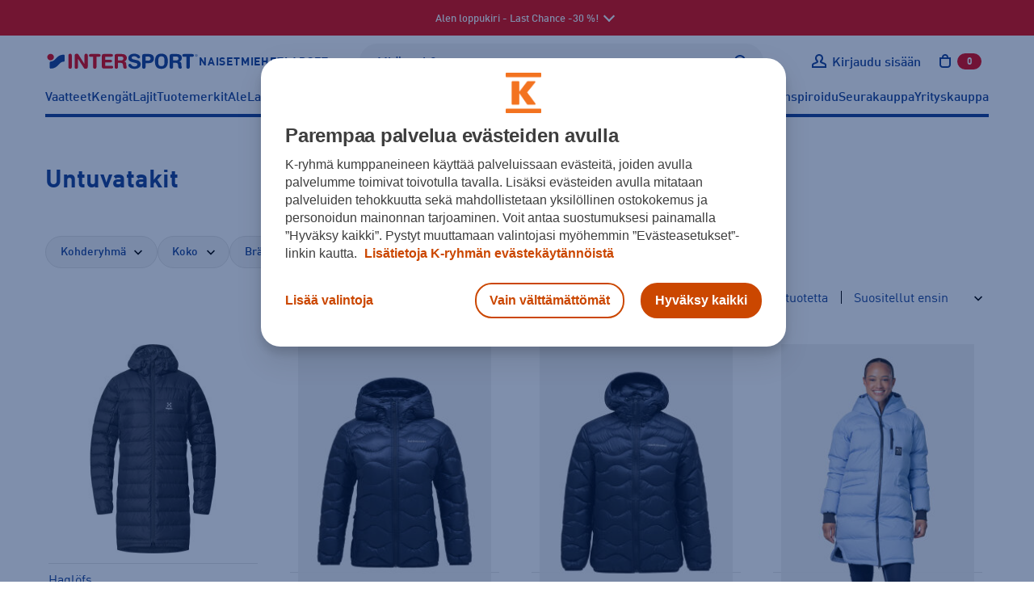

--- FILE ---
content_type: text/html; charset=utf-8
request_url: https://www.intersport.fi/fi/untuvatakit/
body_size: 51608
content:
<!DOCTYPE html><html
lang="fi" class="no-js"><head><meta
http-equiv="X-UA-Compatible" content="IE=edge"><meta
http-equiv="Content-Type" content="text/html; charset=UTF-8"><title>Untuvatakkeja huippumerkeiltä verkosta | Intersport</title><link
rel="canonical" href="https://www.intersport.fi/fi/untuvatakit/" /><link
rel="next" href="/fi/untuvatakit/?sivu=2" /><meta
name="description" content="Untuvatakkeja huippumerkeiltä kuten Peak Performance, Halti, McKinley ja adidas. Tilaa helposti ja nopeasti netistä!" /><meta
property="og:description" content="Untuvatakkeja huippumerkeiltä kuten Peak Performance, Halti, McKinley ja adidas. Tilaa helposti ja nopeasti netistä!" /><meta
property="og:title" content="Untuvatakkeja huippumerkeiltä verkosta | Intersport " /><meta
property="og:image" content="https://www.intersport.fi/static/studio/pub/web/favicons/is-logo.png" /><meta
property="og:url" content="https://www.intersport.fi/fi/untuvatakit/" /><meta
property="og:type" content="website" /><meta
name="google-site-verification" content="8ZrSM_kWYRiT9HAiRWTxYMkRKfSfkI7KvFo-y0AlT9I"><meta
name="google-site-verification" content="XboSNP5eZRhuBwJeJcvnqlo_9f6N597YVeKP7g5evNI"><meta
name="viewport" content="width=device-width, initial-scale=1.0, user-scalable=no, minimal-ui=1"><meta
name="theme-color" content="#003c93"><link
rel="icon" type="image/svg+xml" sizes="any" href="https://www.intersport.fi/static/studio/pub/web/favicons/favicon.svg"><link
rel="apple-touch-icon" type="image/png" sizes="167x167" href="https://www.intersport.fi/static/studio/pub/web/favicons/favicon-167x167.png"><link
rel="apple-touch-icon" type="image/png" sizes="180x180" href="https://www.intersport.fi/static/studio/pub/web/favicons/favicon-180x180.png"><link
rel="icon" type="image/png" sizes="48x48" href="https://www.intersport.fi/static/studio/pub/web/favicons/favicon-48x48.png"><link
rel="icon" type="image/png" sizes="96x96" href="https://www.intersport.fi/static/studio/pub/web/favicons/favicon-96x96.png"><link
rel="icon" type="image/png" sizes="192x192" href="https://www.intersport.fi/static/studio/pub/web/favicons/favicon-192x192.png"><link
rel="preload" href="https://www.intersport.fi/static/studio/pub/web/v5/master/hashed/DIN-W01-Bold-Italic.98272bf0.woff2" as="font" type="font/woff2" crossorigin><link
rel="preload" href="https://www.intersport.fi/static/studio/pub/web/v5/master/hashed/DIN-W01-Bold.63dbb18d.woff2" as="font" type="font/woff2" crossorigin><link
rel="preload" href="https://www.intersport.fi/static/studio/pub/web/v5/master/hashed/DIN-W01-Medium-Italic.a4e68284.woff2" as="font" type="font/woff2" crossorigin><link
rel="preload" href="https://www.intersport.fi/static/studio/pub/web/v5/master/hashed/DIN-W01-Medium.34ef1754.woff2" as="font" type="font/woff2" crossorigin><link
rel="preload" href="https://www.intersport.fi/static/studio/pub/web/v5/master/hashed/DIN-W01-Regular-Italic.0bdaf700.woff2" as="font" type="font/woff2" crossorigin><link
rel="preload" href="https://www.intersport.fi/static/studio/pub/web/v5/master/hashed/DIN-W01-Regular.3b327ceb.woff2" as="font" type="font/woff2" crossorigin><link
rel="preload" href="https://www.intersport.fi/static/studio/pub/web/v5/master/hashed/intersport-icons.da2ba9f1.woff" as="font" type="font/woff2" crossorigin><link
rel="preload" href="https://www.intersport.fi/static/studio/pub/web/v5/master/hashed/slick.b7c9e1e4.woff" as="font" type="font/woff2" crossorigin><link
rel="stylesheet" type="text/css" media="all" href="/static/studio/pub/web/v5/master/css/intersport.css?r=1769040181470" /> <script async src="https://www.intersport.fi/static/studio/pub/web/v5/master/js/head.js?r=1769040181470"></script> <script async src="https://www.intersport.fi/static/studio/pub/web/v5/master/js/modernizr.js?r=1769040181470"></script> <!--[if lt IE 9]> <script src="//studio.intersport.fi/pub/web/v3/js/lib/html5shiv.js?c=min_js_gz&r=1769040181470"></script> <script src="//studio.intersport.fi/pub/web/v3/js/lib/respond.min.js?r=1769040181470"></script> <link
href="//studio.intersport.fi/pub/web/v3/css/ie.css?c=min_css_gz&r=1769040181470" rel="stylesheet"> <![endif]--> <script>try{
      var jQueryReady = new Event('jQueryReady');
      }catch(e){}
      var dataLayer = [];</script> 
 <script>// Define the date after which the cart can be removed
    const removalDate = new Date('2024-09-01T00:00:00Z');

    // Get the current date
    const currentDate = new Date();

    // Function to delete a cookie by name
    function deleteCookie(name) {
      document.cookie = name + '=; expires=Thu, 01 Jan 1970 00:00:00 UTC; path=/;';
    }

    // Check if the current date is after the removal date
    if (currentDate >= removalDate) {
      // Check if the 'cart' item exists in localStorage and if it hasn't been removed before
      if (localStorage.getItem('cart') && !localStorage.getItem('cartRemoved')) {
        // Get the cart ID
        const cart = JSON.parse(localStorage.getItem('cart'));
        const cartId = cart.id;

        // Remove the 'cart' item from localStorage
        localStorage.removeItem('cart');

        // Save the cart ID in localStorage to indicate that the cart has been removed
        localStorage.setItem('cartRemoved', cartId);

        // Remove the 'cart' cookie
        deleteCookie('cart');

        console.log('Cart removed from localStorage and cookie');
      } else {
        console.log('No cart found in localStorage or cart has already been removed');
      }
    } else {
      console.log('Current date is before the removal date');
    }</script> </head><body
class="page-OgKSHSkTRcGX40ZNpiR8tA page-untuvatakit v4-grid" data-page='untuvatakit' data-uuid='OgKSHSkTRcGX40ZNpiR8tA'> <script>(function(w,d,s,l,i){w[l]=w[l]||[];w[l].push({'gtm.start':
      new Date().getTime(),event:'gtm.js'});var f=d.getElementsByTagName(s)[0],
      j=d.createElement(s),dl=l!='dataLayer'?'&l='+l:'';j.async=true;j.src=
      'https://www.googletagmanager.com/gtm.js?id='+i+dl;f.parentNode.insertBefore(j,f);
      })(window,document,'script','dataLayer','GTM-55DR2KMK');</script>  <noscript><iframe
src="https://www.googletagmanager.com/ns.html?id=GTM-55DR2KMK" height="0" width="0" style="display:none;visibility:hidden"></iframe></noscript><div
id="fb-root"></div> <script>(function(d, s, id) {
      var js, fjs = d.getElementsByTagName(s)[0];
      if (d.getElementById(id)) return;
      js = d.createElement(s); js.id = id;
      js.src = "//connect.facebook.net/fi_FI/all.js#xfbml=1&appId=296402373844646";
      fjs.parentNode.insertBefore(js, fjs);
    }(document, 'script', 'facebook-jssdk'));</script> <a
href="#main" class="a-skip-to-content">Sisältöön</a> <a
name="top" tabindex="-1"></a><div
id="intersport-page"><style>.top-ad-bar .daylinks {
      padding-bottom: 30px;
      text-align: center;
    }
    .top-ad-bar .daylinks a {
      border: 2px solid #fff;
      border-radius: 2px;
      padding: 7px 18px 4px;
      margin: 6px 4px;
      text-decoration: none;
      display: inline-block;
    }
    .top-ad-bar .daylinks a:hover, .top-ad-bar .daylinks a:active {
      background: #fff;
      color: #000;
    }

    .top-ad-bar .h4 {
      font-family: 'DinWebPro-Light';
      text-transform: uppercase;
      line-height: 26px;
    }
    .top-ad-bar strong {
      color: inherit;
    }</style><div
class="top-ad-bar short open  force-show" style="background-color: #e60b0b;"><div
class="container"><div
class="top-ad-bar-short-text has-text-centered"> <span
class="is-hidden-desktop pr-5">Last Chance -osio -30 %! <span
class="top-ad-bar-open"></span> </span> <span
class="is-hidden-touch"> Alen loppukiri - Last Chance -30 %! <span
class="top-ad-bar-open"></span> </span></div></div></div><div
class="top-ad-bar full closed  force-show" style="background-color: #e60b0b;"><div
class="section"><div
class="top-ad-bar-full-text container"><div
class="h3" style="text-align: center;"><strong>-30 % lisäalennus Last Chance-tuotteista koodilla LC30</strong></div><p
style="text-align: center;"> Tarjoamme nyt Clubilaisille 30 % lisäalennuksen jo valmiiksi edullisista verkkokaupan Last Chance-tuotteista*! Saat alennuksen kirjautumalla tai rekisteröitymällä Clubiin ja syöttämällä koodin <strong>LC30</strong>. Etu on voimassa vain verkkokaupassa 26.1.2026 asti.</p><p
style="text-align: center;"><a
class="a-button a-button--tertiary" href="https://www.intersport.fi/fi/last-chance/">LAST CHANCE -TARJOUKSET</a></p><p
style="text-align: center;"><em>*Last Chance -tuotteet tunnistat LAST CHANCE -tunnuksesta tuotekortilla. Etu on voimassa Clubilaisille vain verkkokaupassa 26.1. asti eikä sitä voi yhdistää muihin etuihin.</em></p><p> </p><div
class="h3" style="text-align: center;"><strong>Alen loppukiri! Voimassa vielä tämän viikonlopun</strong></div><p
style="text-align: center;"><a
class="a-button a-button--tertiary" href="/fi/ale/">KATSO TARJOUKSET</a></p><div
class="text-center mt-5"> <span
class="top-ad-bar-close"></span></div> <br></div></div></div><div
class="page o-page" ><div
class="overlay"></div> <header
class="o-header"><div
class="o-navigation"><div
class="o-navigation__container container"><div
class="o-navigation__main-bar o-navigation__main-bar--desktop"><div
class="o-navigation__logo-container"> <a
class="o-navigation__logo-link" href="/fi/" title="Intersport"><img
class="a-navigation-logo" data-navigation="default" width="213" height="24" src="//studio.intersport.fi/pub/web/v4/img/intersport-logo-new.svg" alt="Intersport"></a></div><div
class="m-target-group-selector-desktop js-select-navigation-container"> <a
href="&#x2F;fi&#x2F;naiset&#x2F;" class="a-navigation-toggle" data-navigation="women" title="Valitse kohderyhmä: Naiset">Naiset</a> <a
href="&#x2F;fi&#x2F;miehet&#x2F;" class="a-navigation-toggle" data-navigation="men" title="Valitse kohderyhmä: Miehet">Miehet</a> <a
href="&#x2F;fi&#x2F;lapset&#x2F;" class="a-navigation-toggle" data-navigation="children" title="Valitse kohderyhmä: Lapset">Lapset</a></div><div
class="m-search-container m-search-container--desktop"><div
class="search-box-wrapper"> <input
type="search" autocomplete="off" placeholder="Mitä etsit?" name="search" data-endpoint="/fi/haku/"
class="search-box desktop"><div
class="search-box-actions"><button
class="clear-search a-icon__button" type="button" title="Tyhjennä haku"><i
class="a-icon a-icon--close " aria-hidden="true"><svg
xmlns="http://www.w3.org/2000/svg" width="12" height="12" viewBox="0 0 12 12" role="presentation"> <use
xlink:href="/static/studio/pub/web/v5/master/icons/icons-is.svg?t=1769040181470#icon-close" href="/static/studio/pub/web/v5/master/icons/icons-is.svg?t=1769040181470#icon-close" /> </svg></i></button><span
class="search-box-actions-spacer"></span><button
type="button" class="search-button a-icon__button" title="Hae"><i
class="a-icon a-icon--search " aria-hidden="true"><svg
xmlns="http://www.w3.org/2000/svg" width="12" height="12" viewBox="0 0 12 12" role="presentation"> <use
xlink:href="/static/studio/pub/web/v5/master/icons/icons-is.svg?t=1769040181470#icon-search" href="/static/studio/pub/web/v5/master/icons/icons-is.svg?t=1769040181470#icon-search" /> </svg></i></button></div><div
class="search-suggestions"></div></div></div><div
class="m-navigation-actions js-navigation-actions-desktop"><div
class="m-navigation-actions__item m-navigation-actions__item--link"> <a
class="m-navigation-actions__trigger m-navigation-actions__item--forced-width u-user__not-logged-in-flex js-login-popup-trigger" href="/fi/v4/liity-clubiin/" data-target="#login-modal-content .js-login"> <i
class="a-icon a-icon--user a-link__icon m-navigation-actions__trigger-icon" aria-hidden="true"><svg
xmlns="http://www.w3.org/2000/svg" width="12" height="12" viewBox="0 0 12 12" role="presentation"> <use
xlink:href="/static/studio/pub/web/v5/master/icons/icons-is.svg?t=1769040181470#icon-user" href="/static/studio/pub/web/v5/master/icons/icons-is.svg?t=1769040181470#icon-user" /> </svg></i> <span
class="m-navigation-actions__trigger-label u-hidden--mobile-nav--a11y js-user-initially-hidden u-hidden">Kirjaudu sisään</span> </a><div
class="u-user u-user__logged-in"><div
class="m-navigation-actions__item--forced-width"> <a
class="m-navigation-actions__trigger" data-toggle="club-dropdown" href="/fi/v4/club/dashboard/"> <i
class="a-icon a-icon--user-logged-in a-link__icon m-navigation-actions__trigger-icon-user-logged-in-color m-navigation-actions__trigger-icon" aria-hidden="true"><svg
xmlns="http://www.w3.org/2000/svg" width="12" height="12" viewBox="0 0 12 12" role="presentation"> <use
xlink:href="/static/studio/pub/web/v5/master/icons/icons-is.svg?t=1769040181470#icon-user-logged-in" href="/static/studio/pub/web/v5/master/icons/icons-is.svg?t=1769040181470#icon-user-logged-in" /> </svg></i> <span
class="m-navigation-actions__trigger-label u-hidden--mobile-nav--a11y"><span
class="u-hidden--a11y">Omat sivut: </span><span
class="js-user-firstname"></span></span> </a></div><div
class="m-navigation-actions__dropdown js-club-nav-toggle" id="club-dropdown"><div
class="m-dropdown"><ul
class="m-dropdown__list" role="navigation" aria-label="Intersport Club"><li
class="m-dropdown__list-item"> <a
class="m-dropdown__list-item-link" href="&#x2F;fi&#x2F;v4&#x2F;club&#x2F;dashboard&#x2F;">Intersport Club</a></li><li
class="m-dropdown__list-item"> <a
class="m-dropdown__list-item-link" href="&#x2F;fi&#x2F;v4&#x2F;club&#x2F;etutaso-ja-edut&#x2F;">Etutaso ja edut</a></li><li
class="m-dropdown__list-item"> <a
class="m-dropdown__list-item-link" href="&#x2F;fi&#x2F;v4&#x2F;club&#x2F;yhteys-ja-toimitustiedot&#x2F;">Yhteys- ja toimitustiedot</a></li><li
class="m-dropdown__list-item"> <a
class="m-dropdown__list-item-link" href="&#x2F;fi&#x2F;v4&#x2F;club&#x2F;osto-oikeusrekisteri&#x2F;">Osto-oikeusrekisteri (yrityksille)</a></li><li
class="m-dropdown__list-item"> <a
class="m-dropdown__list-item-link" href="&#x2F;fi&#x2F;v4&#x2F;club&#x2F;tilaukset&#x2F;">Tilaukset ja palautus</a></li><li
class="m-dropdown__list-item"> <a
class="m-dropdown__list-item-link" href="&#x2F;fi&#x2F;v4&#x2F;club&#x2F;sahkoposti-ja-salasana&#x2F;">Sähköposti ja salasana</a></li><li
class="m-dropdown__list-item"> <a
class="m-dropdown__list-item-link" href="&#x2F;fi&#x2F;v4&#x2F;club&#x2F;markkinointiviestit-ja-luvat&#x2F;">Markkinointiviestit- ja luvat</a></li></ul><div
class="m-dropdown__footer"> <a
class="a-button a-button--large" href="/fi/v4/liity-clubiin/?stage_extranet=logout">Kirjaudu ulos</a></div></div></div></div></div><div
class="m-navigation-actions__item m-navigation-actions__item--desktop-nav-last js-header-carts m-navigation-actions__item--link"><div
class="js-toggle-cart"> <a
class="m-navigation-actions__trigger m-navigation-actions__trigger--outline-icon" data-toggle="mini-cart" href="/fi/v4/ostoskori/"> <i
class="a-icon a-icon--cart a-link__icon m-navigation-actions__trigger-icon"><svg
xmlns="http://www.w3.org/2000/svg" width="12" height="12" viewBox="0 0 12 12" role="presentation"><title>Avaa ostoskori,</title><use
xlink:href="/static/studio/pub/web/v5/master/icons/icons-is.svg?t=1769040181470#icon-cart" href="/static/studio/pub/web/v5/master/icons/icons-is.svg?t=1769040181470#icon-cart" /> </svg></i> <span
class="m-navigation-actions__trigger-label m-navigation-actions__cart-count"><span
class="js-cart-count">0</span><span
class="u-hidden--a11y"> tuotetta ostoskorissa</span></span> </a><div
class="m-navigation-actions__dropdown" id="mini-cart"><div
class="v4-header-cart m-dropdown  "
data-cart-url="/fi/v4/ostoskori/"
aria-label="Ostoskori"
role="region"
><div
class="v4-header-cart-header"><h2 class="v4-header-cart-header-title">Ostoskori</h2><div> tuotetta</div></div><div
class="v4-header-cart-items"><ul
class="v4-header-cart-items-list"></ul></div><div
class="v4-header-cart-footer"><dl
class="v4-header-cart-total"><dt>Kokonaissumma</dt><dd> €</dd></dl><a
href="/fi/v4/ostoskori/" class="a-button a-button--primary a-button--large a-button--full">Ostoskoriin</a></div></div></div></div><div
class="cart-item-overlay collapsed" role="dialog"><div
role="document" class="v4-header-cart-item m-dropdown" data-cart-url="/fi/v4/ostoskori/"> <button
type="button" class="v4-header-cart-close"><i
class="a-icon a-icon--close "><svg
xmlns="http://www.w3.org/2000/svg" width="12" height="12" viewBox="0 0 12 12" role="presentation"><title>Sulje ostoskori</title><use
xlink:href="/static/studio/pub/web/v5/master/icons/icons-is.svg?t=1769040181470#icon-close" href="/static/studio/pub/web/v5/master/icons/icons-is.svg?t=1769040181470#icon-close" /> </svg></i></button><div
class="cart-item-cta"><div
class="totals"> <span
class="grand-amount-mini">Ostoskorissa tuotteita: </span> <span
class="grand-total-mini">yht. € + toimituskulut</span></div> <a
href="/fi/v4/ostoskori/" class="a-button a-button--full a-button--primary">Siirry ostoskoriin</a> <a
id="close-minicart" class="button back">Jatka ostoksia</a></div></div></div></div><div
class="m-navigation-actions__item u-hidden--desktop-nav m-navigation-actions__item--mobile-nav-last"> <button
class="m-navigation-actions__trigger js-navigation-toggle a-toggle" title="Avaa sivunavigaatio" type="button" data-close-text="Sulje sivunavigaatio" data-open-text="Avaa sivunavigaatio" aria-pressed="false"> <span
class="a-toggle__content-flex a-toggle__content-flex--closed"><i
class="a-icon a-icon--menu a-link__icon m-navigation-actions__trigger-icon" aria-hidden="true"><svg
xmlns="http://www.w3.org/2000/svg" width="12" height="12" viewBox="0 0 12 12" role="presentation"> <use
xlink:href="/static/studio/pub/web/v5/master/icons/icons-is.svg?t=1769040181470#icon-menu" href="/static/studio/pub/web/v5/master/icons/icons-is.svg?t=1769040181470#icon-menu" /> </svg></i></span> <span
class="a-toggle__content-flex a-toggle__content-flex--opened"><i
class="a-icon a-icon--close a-link__icon m-navigation-actions__trigger-icon" aria-hidden="true"><svg
xmlns="http://www.w3.org/2000/svg" width="12" height="12" viewBox="0 0 12 12" role="presentation"> <use
xlink:href="/static/studio/pub/web/v5/master/icons/icons-is.svg?t=1769040181470#icon-close" href="/static/studio/pub/web/v5/master/icons/icons-is.svg?t=1769040181470#icon-close" /> </svg></i></span> </button></div></div></div><div
id="mobile-navigation"
class="o-navigation__mobile o-navigation__mobile--offscreen"
aria-hidden="true"
role="dialog"
aria-modal="true"
aria-label="Navigointivalikko"
><div
class="o-navigation__mobile-wrapper"><div
class="o-navigation__mobile-actions-bar-container"><div
class="o-navigation__main-bar o-navigation__main-bar--mobile"><div
class="o-navigation__logo-container"> <a
class="o-navigation__logo-link" href="/fi/" title="Intersport"><img
class="a-navigation-logo" width="213" height="24" src="//studio.intersport.fi/pub/web/v4/img/intersport-logo-new.svg" alt="Intersport"></a></div><div
class="m-navigation-actions"><div
class="m-navigation-actions__item m-navigation-actions__item--link"> <a
class="m-navigation-actions__trigger m-navigation-actions__item--forced-width u-user__not-logged-in-flex js-login-popup-trigger" href="/fi/v4/liity-clubiin/" data-target="#login-modal-content .js-login"> <i
class="a-icon a-icon--user a-link__icon m-navigation-actions__trigger-icon" aria-hidden="true"><svg
xmlns="http://www.w3.org/2000/svg" width="12" height="12" viewBox="0 0 12 12" role="presentation"> <use
xlink:href="/static/studio/pub/web/v5/master/icons/icons-is.svg?t=1769040181470#icon-user" href="/static/studio/pub/web/v5/master/icons/icons-is.svg?t=1769040181470#icon-user" /> </svg></i> <span
class="m-navigation-actions__trigger-label u-hidden--mobile-nav--a11y js-user-initially-hidden u-hidden">Kirjaudu sisään</span> </a><div
class="u-user u-user__logged-in"><div
class="m-navigation-actions__item--forced-width"> <a
class="m-navigation-actions__trigger" href="/fi/v4/club/dashboard/"> <i
class="a-icon a-icon--user-logged-in a-link__icon m-navigation-actions__trigger-icon-user-logged-in-color m-navigation-actions__trigger-icon" aria-hidden="true"><svg
xmlns="http://www.w3.org/2000/svg" width="12" height="12" viewBox="0 0 12 12" role="presentation"> <use
xlink:href="/static/studio/pub/web/v5/master/icons/icons-is.svg?t=1769040181470#icon-user-logged-in" href="/static/studio/pub/web/v5/master/icons/icons-is.svg?t=1769040181470#icon-user-logged-in" /> </svg></i> <span
class="m-navigation-actions__trigger-label u-hidden--mobile-nav--a11y"><span
class="u-hidden--a11y">Omat sivut: </span><span
class="js-user-firstname"></span></span> </a></div></div></div><div
class="m-navigation-actions__item m-navigation-actions__item--desktop-nav-last js-header-carts m-navigation-actions__item--link"><div
class="js-toggle-cart"> <a
class="m-navigation-actions__trigger m-navigation-actions__trigger--outline-icon" data-toggle="mini-cart" href="/fi/v4/ostoskori/"> <i
class="a-icon a-icon--cart a-link__icon m-navigation-actions__trigger-icon"><svg
xmlns="http://www.w3.org/2000/svg" width="12" height="12" viewBox="0 0 12 12" role="presentation"><title>Avaa ostoskori,</title><use
xlink:href="/static/studio/pub/web/v5/master/icons/icons-is.svg?t=1769040181470#icon-cart" href="/static/studio/pub/web/v5/master/icons/icons-is.svg?t=1769040181470#icon-cart" /> </svg></i> <span
class="m-navigation-actions__trigger-label m-navigation-actions__cart-count"><span
class="js-cart-count">0</span><span
class="u-hidden--a11y"> tuotetta ostoskorissa</span></span> </a></div></div><div
class="m-navigation-actions__item u-hidden--desktop-nav m-navigation-actions__item--mobile-nav-last"> <button
class="m-navigation-actions__trigger js-navigation-toggle a-toggle" title="Avaa sivunavigaatio" type="button" data-close-text="Sulje sivunavigaatio" data-open-text="Avaa sivunavigaatio" aria-pressed="false"> <span
class="a-toggle__content-flex a-toggle__content-flex--closed"><i
class="a-icon a-icon--menu a-link__icon m-navigation-actions__trigger-icon" aria-hidden="true"><svg
xmlns="http://www.w3.org/2000/svg" width="12" height="12" viewBox="0 0 12 12" role="presentation"> <use
xlink:href="/static/studio/pub/web/v5/master/icons/icons-is.svg?t=1769040181470#icon-menu" href="/static/studio/pub/web/v5/master/icons/icons-is.svg?t=1769040181470#icon-menu" /> </svg></i></span> <span
class="a-toggle__content-flex a-toggle__content-flex--opened"><i
class="a-icon a-icon--close a-link__icon m-navigation-actions__trigger-icon" aria-hidden="true"><svg
xmlns="http://www.w3.org/2000/svg" width="12" height="12" viewBox="0 0 12 12" role="presentation"> <use
xlink:href="/static/studio/pub/web/v5/master/icons/icons-is.svg?t=1769040181470#icon-close" href="/static/studio/pub/web/v5/master/icons/icons-is.svg?t=1769040181470#icon-close" /> </svg></i></span> </button></div></div></div></div><div
class="m-target-group-selector-mobile m-target-group-selector-mobile--hidden js-select-navigation-container"> <button
type="button" class="a-navigation-toggle" data-navigation="women" data-is-mobile="true" aria-label="Valitse kohderyhmä: Naiset">Naiset</button><button
type="button" class="a-navigation-toggle" data-navigation="men" data-is-mobile="true" aria-label="Valitse kohderyhmä: Miehet">Miehet</button><button
type="button" class="a-navigation-toggle" data-navigation="children" data-is-mobile="true" aria-label="Valitse kohderyhmä: Lapset">Lapset</button></div> <nav
class="o-navigation__mobile-navigation"> </nav></div></div> <nav
class="m-navigations m-navigations--hidden"><ul
class="m-navigations__bar js-navigation-bar m-navigations__bar--selected" aria-hidden="false" aria-label="Sivunavigaatio: Oletus" data-navigation-id="default"><li
class="a-navigation-bar-item"><button
type="button" class="a-navigation-item a-navigation-item--has-dropdown js-dropdown-navigation-control" aria-controls="nav-dropdown-0" aria-expanded="false">Vaatteet</button><div
id="nav-dropdown-0" class="m-dropdown-navigation js-dropdown-navigation"><div
class="container m-navigation-container m-navigation-container-columns-4"
><div> <span
class="h3 a-navigation-title ">Naisten vaatteet</span><ul
class="m-navigation-links " aria-label="Naisten vaatteet" ><li><a
href="&#x2F;fi&#x2F;naisten-vaatteet&#x2F;" class="a-link a-link--navigation"  data-silent-navigation-select="true" data-navigation="women" >Kaikki naisten vaatteet</a></li><li><a
href="&#x2F;fi&#x2F;naisten-vaatteet&#x2F;takit-ja-liivit&#x2F;talvitakit&#x2F;" class="a-link a-link--navigation"  data-silent-navigation-select="true" data-navigation="women" >Talvitakit</a></li><li><a
href="&#x2F;fi&#x2F;naisten-vaatteet&#x2F;takit-ja-liivit&#x2F;" class="a-link a-link--navigation"  data-silent-navigation-select="true" data-navigation="women" >Takit</a></li><li><a
href="&#x2F;fi&#x2F;naisten-vaatteet&#x2F;paidat-ja-topit&#x2F;" class="a-link a-link--navigation"  data-silent-navigation-select="true" data-navigation="women" >Paidat ja topit</a></li><li><a
href="&#x2F;fi&#x2F;naisten-vaatteet&#x2F;colleget-ja-fleecet&#x2F;" class="a-link a-link--navigation"  data-silent-navigation-select="true" data-navigation="women" >Colleget ja fleecet</a></li><li><a
href="&#x2F;fi&#x2F;naisten-vaatteet&#x2F;hupparit&#x2F;" class="a-link a-link--navigation"  data-silent-navigation-select="true" data-navigation="women" >Hupparit</a></li><li><a
href="&#x2F;fi&#x2F;naisten-vaatteet&#x2F;housut-ja-shortsit&#x2F;" class="a-link a-link--navigation"  data-silent-navigation-select="true" data-navigation="women" >Housut ja shortsit</a></li><li><a
href="&#x2F;fi&#x2F;naisten-vaatteet&#x2F;trikoot-ja-legginsit&#x2F;" class="a-link a-link--navigation"  data-silent-navigation-select="true" data-navigation="women" >Trikoot</a></li><li><a
href="&#x2F;fi&#x2F;naisten-vaatteet&#x2F;hameet-ja-mekot&#x2F;" class="a-link a-link--navigation"  data-silent-navigation-select="true" data-navigation="women" >Hameet ja mekot</a></li><li><a
href="&#x2F;fi&#x2F;naisten-vaatteet&#x2F;asusteet&#x2F;" class="a-link a-link--navigation"  data-silent-navigation-select="true" data-navigation="women" >Asusteet</a></li><li><a
href="&#x2F;fi&#x2F;naisten-vaatteet&#x2F;alusasut&#x2F;" class="a-link a-link--navigation"  data-silent-navigation-select="true" data-navigation="women" >Alusasut</a></li><li><a
href="false" class="a-link a-link--navigation"  data-silent-navigation-select="true" data-navigation="women" >Aluskerrastot</a></li><li><a
href="&#x2F;fi&#x2F;naisten-vaatteet&#x2F;urheiluliivit&#x2F;" class="a-link a-link--navigation"  data-silent-navigation-select="true" data-navigation="women" >Urheiluliivit</a></li><li><a
href="&#x2F;fi&#x2F;naisten-laukut-ja-reput&#x2F;" class="a-link a-link--navigation"  data-silent-navigation-select="true" data-navigation="women" >Laukut ja reput</a></li><li><a
href="&#x2F;fi&#x2F;naisten-vaatteet&#x2F;uimaasut&#x2F;uimapuvut&#x2F;" class="a-link a-link--navigation"  data-silent-navigation-select="true" data-navigation="women" >Uimapuvut</a></li></ul></div><div> <span
class="h3 a-navigation-title ">Miesten vaatteet</span><ul
class="m-navigation-links " aria-label="Miesten vaatteet" ><li><a
href="&#x2F;fi&#x2F;miesten-vaatteet&#x2F;" class="a-link a-link--navigation"  data-silent-navigation-select="true" data-navigation="men" >Kaikki miesten vaatteet</a></li><li><a
href="&#x2F;fi&#x2F;miesten-vaatteet&#x2F;takit-ja-liivit&#x2F;talvitakit&#x2F;" class="a-link a-link--navigation"  data-silent-navigation-select="true" data-navigation="men" >Talvitakit</a></li><li><a
href="&#x2F;fi&#x2F;miesten-vaatteet&#x2F;takit-ja-liivit&#x2F;" class="a-link a-link--navigation"  data-silent-navigation-select="true" data-navigation="men" >Takit</a></li><li><a
href="&#x2F;fi&#x2F;miesten-vaatteet&#x2F;paidat&#x2F;" class="a-link a-link--navigation"  data-silent-navigation-select="true" data-navigation="men" >Paidat</a></li><li><a
href="&#x2F;fi&#x2F;miesten-vaatteet&#x2F;colleget-ja-fleecet&#x2F;" class="a-link a-link--navigation"  data-silent-navigation-select="true" data-navigation="men" >Colleget ja fleecet</a></li><li><a
href="&#x2F;fi&#x2F;miesten-vaatteet&#x2F;hupparit&#x2F;" class="a-link a-link--navigation"  data-silent-navigation-select="true" data-navigation="men" >Hupparit</a></li><li><a
href="&#x2F;fi&#x2F;miesten-vaatteet&#x2F;housut-ja-shortsit&#x2F;" class="a-link a-link--navigation"  data-silent-navigation-select="true" data-navigation="men" >Housut ja shortsit</a></li><li><a
href="&#x2F;fi&#x2F;miesten-vaatteet&#x2F;trikoot&#x2F;" class="a-link a-link--navigation"  data-silent-navigation-select="true" data-navigation="men" >Trikoot</a></li><li><a
href="&#x2F;fi&#x2F;miesten-vaatteet&#x2F;asusteet&#x2F;" class="a-link a-link--navigation"  data-silent-navigation-select="true" data-navigation="men" >Asusteet</a></li><li><a
href="&#x2F;fi&#x2F;miesten-vaatteet&#x2F;alusasut&#x2F;" class="a-link a-link--navigation"  data-silent-navigation-select="true" data-navigation="men" >Alusasut</a></li><li><a
href="&#x2F;fi&#x2F;miesten-vaatteet&#x2F;uimaasut&#x2F;" class="a-link a-link--navigation"  data-silent-navigation-select="true" data-navigation="men" >Uima-asut</a></li><li><a
href="&#x2F;fi&#x2F;miesten-laukut-ja-reput&#x2F;" class="a-link a-link--navigation"  data-silent-navigation-select="true" data-navigation="men" >Laukut ja reput</a></li></ul></div><div> <span
class="h3 a-navigation-title ">Lasten ja nuorten vaatteet</span><ul
class="m-navigation-links " aria-label="Lasten ja nuorten vaatteet" ><li><a
href="&#x2F;fi&#x2F;lasten-vaatteet&#x2F;" class="a-link a-link--navigation"  data-silent-navigation-select="true" data-navigation="children" >Kaikki lasten ja nuorten vaatteet</a></li><li><a
href="&#x2F;fi&#x2F;lasten-vaatteet&#x2F;takit&#x2F;" class="a-link a-link--navigation"  data-silent-navigation-select="true" data-navigation="children" >Takit</a></li><li><a
href="&#x2F;fi&#x2F;lasten-vaatteet&#x2F;paidat-ja-hupparit&#x2F;" class="a-link a-link--navigation"  data-silent-navigation-select="true" data-navigation="children" >Paidat ja hupparit</a></li><li><a
href="&#x2F;fi&#x2F;lasten-vaatteet&#x2F;housut-ja-shortsit&#x2F;" class="a-link a-link--navigation"  data-silent-navigation-select="true" data-navigation="children" >Housut ja shortsit</a></li><li><a
href="&#x2F;fi&#x2F;lasten-vaatteet&#x2F;verryttelypuvut&#x2F;" class="a-link a-link--navigation"  data-silent-navigation-select="true" data-navigation="children" >Verryttelypuvut</a></li><li><a
href="&#x2F;fi&#x2F;lasten-vaatteet&#x2F;haalarit&#x2F;" class="a-link a-link--navigation"  data-silent-navigation-select="true" data-navigation="children" >Haalarit</a></li><li><a
href="&#x2F;fi&#x2F;lasten-vaatteet&#x2F;asusteet&#x2F;" class="a-link a-link--navigation"  data-silent-navigation-select="true" data-navigation="children" >Asusteet</a></li><li><a
href="&#x2F;fi&#x2F;lasten-vaatteet&#x2F;alusasut&#x2F;" class="a-link a-link--navigation"  data-silent-navigation-select="true" data-navigation="children" >Alusasut</a></li><li><a
href="&#x2F;fi&#x2F;lasten-vaatteet&#x2F;uimaasut&#x2F;" class="a-link a-link--navigation"  data-silent-navigation-select="true" data-navigation="children" >Uima-asut</a></li><li><a
href="&#x2F;fi&#x2F;nuorten-laukut-ja-reput&#x2F;" class="a-link a-link--navigation"  data-silent-navigation-select="true" data-navigation="children" >Laukut ja reput</a></li></ul></div><div> <span
class="h3 a-navigation-title ">Suosittelemme</span><ul
class="m-navigation-links " aria-label="Suosittelemme" ><li><a
href="&#x2F;fi&#x2F;talvitakit&#x2F;" class="a-link a-link--navigation" >Talvitakit</a></li><li><a
href="&#x2F;fi&#x2F;toppahousut&#x2F;" class="a-link a-link--navigation" >Toppahousut</a></li><li><a
href="&#x2F;fi&#x2F;merinovilla&#x2F;" class="a-link a-link--navigation" >Merinovilla</a></li><li><a
href="&#x2F;fi&#x2F;laji&#x2F;laskettelu&#x2F;lasketteluvaatteet&#x2F;laskettelutakit&#x2F;" class="a-link a-link--navigation" >Laskettelutakit</a></li><li><a
href="&#x2F;fi&#x2F;tuotemerkit&#x2F;kari-traa&#x2F;" class="a-link a-link--navigation" >Kari Traa</a></li><li><a
href="&#x2F;fi&#x2F;plus-size&#x2F;" class="a-link a-link--navigation" >Plus-size</a></li><li><a
href="&#x2F;fi&#x2F;tuotemerkit&#x2F;helly-hansen&#x2F;vaatteet&#x2F;takit-ja-liivit&#x2F;" class="a-link a-link--navigation" >Helly Hansen takit</a></li><li><a
href="&#x2F;fi&#x2F;tuotemerkit&#x2F;peak-performance&#x2F;vaatteet&#x2F;takit-ja-liivit&#x2F;" class="a-link a-link--navigation" >Peak Performance takit</a></li><li><a
href="&#x2F;fi&#x2F;naisten-vaatteet&#x2F;takit-ja-liivit&#x2F;kuoritakit&#x2F;" class="a-link a-link--navigation" >Kuoritakit</a></li><li><a
href="&#x2F;fi&#x2F;pipot&#x2F;" class="a-link a-link--navigation" >Pipot</a></li><li><a
href="&#x2F;fi&#x2F;laji&#x2F;laskettelu&#x2F;lasketteluvaatteet&#x2F;laskettelutakit&#x2F;" class="a-link a-link--navigation" >Laskettelutakit</a></li><li><a
href="&#x2F;fi&#x2F;juomapullot&#x2F;" class="a-link a-link--navigation" >Juomapullot</a></li><li><a
href="&#x2F;fi&#x2F;tuotemerkit&#x2F;haglofs&#x2F;" class="a-link a-link--navigation" >Haglöfs</a></li><li><a
href="&#x2F;fi&#x2F;collegepaidat&#x2F;" class="a-link a-link--navigation" >Collegepaidat</a></li><li><a
href="&#x2F;fi&#x2F;collegehousut&#x2F;" class="a-link a-link--navigation" >Collegehousut</a></li><li><a
href="&#x2F;fi&#x2F;ale&#x2F;vaatteet-ale-ja-tarjoukset&#x2F;" class="a-link a-link--navigation" >Ale vaatteet</a></li><li><a
href="&#x2F;fi&#x2F;lahjakortti&#x2F;" class="a-link a-link--navigation" >Lahjakortti</a></li></ul></div></div></div></li><li
class="a-navigation-bar-item"><button
type="button" class="a-navigation-item a-navigation-item--has-dropdown js-dropdown-navigation-control" aria-controls="nav-dropdown-1" aria-expanded="false">Kengät</button><div
id="nav-dropdown-1" class="m-dropdown-navigation js-dropdown-navigation"><div
class="container m-navigation-container m-navigation-container-columns-4"
style="grid-template-columns: 1fr 1fr 1fr 1fr;"><div> <span
class="h3 a-navigation-title ">Naisten kengät</span><ul
class="m-navigation-links " aria-label="Naisten kengät" style="columns: 1"><li><a
href="&#x2F;fi&#x2F;naisten-kengat&#x2F;" class="a-link a-link--navigation"  data-silent-navigation-select="true" data-navigation="women" >Kaikki naisten kengät</a></li><li><a
href="&#x2F;fi&#x2F;naisten-kengat&#x2F;talvikengat&#x2F;nastakengat&#x2F;" class="a-link a-link--navigation"  data-silent-navigation-select="true" data-navigation="women" >Nastakengät</a></li><li><a
href="&#x2F;fi&#x2F;naisten-kengat&#x2F;talvikengat&#x2F;" class="a-link a-link--navigation"  data-silent-navigation-select="true" data-navigation="women" >Talvikengät</a></li><li><a
href="&#x2F;fi&#x2F;naisten-kengat&#x2F;urheilukengat&#x2F;juoksukengat&#x2F;" class="a-link a-link--navigation"  data-silent-navigation-select="true" data-navigation="women" >Juoksukengät</a></li><li><a
href="&#x2F;fi&#x2F;naisten-kengat&#x2F;ulkoilukengat&#x2F;" class="a-link a-link--navigation"  data-silent-navigation-select="true" data-navigation="women" >Ulkoilukengät</a></li><li><a
href="&#x2F;fi&#x2F;naisten-kengat&#x2F;tennarit&#x2F;" class="a-link a-link--navigation"  data-silent-navigation-select="true" data-navigation="women" >Tennarit</a></li><li><a
href="&#x2F;fi&#x2F;naisten-kengat&#x2F;urheilukengat&#x2F;" class="a-link a-link--navigation"  data-silent-navigation-select="true" data-navigation="women" >Urheilukengät</a></li><li><a
href="&#x2F;fi&#x2F;naisten-kengat&#x2F;urheilukengat&#x2F;paljasjalkakengat&#x2F;" class="a-link a-link--navigation"  data-silent-navigation-select="true" data-navigation="women" >Paljasjalkakengät</a></li><li><a
href="&#x2F;fi&#x2F;naisten-kengat&#x2F;sandaalit&#x2F;" class="a-link a-link--navigation"  data-silent-navigation-select="true" data-navigation="women" >Sandaalit</a></li><li><a
href="&#x2F;fi&#x2F;naisten-kengat&#x2F;kumisaappaat&#x2F;" class="a-link a-link--navigation"  data-silent-navigation-select="true" data-navigation="women" >Kumisaappaat</a></li><li><a
href="&#x2F;fi&#x2F;miesten-kengat&#x2F;pohjalliset&#x2F;" class="a-link a-link--navigation"  data-silent-navigation-select="true" data-navigation="women" >Pohjalliset</a></li></ul></div><div> <span
class="h3 a-navigation-title ">Miesten kengät</span><ul
class="m-navigation-links " aria-label="Miesten kengät" ><li><a
href="&#x2F;fi&#x2F;miesten-kengat&#x2F;" class="a-link a-link--navigation"  data-silent-navigation-select="true" data-navigation="men" >Kaikki miesten kengät</a></li><li><a
href="&#x2F;fi&#x2F;miesten-kengat&#x2F;talvikengat&#x2F;nastakengat&#x2F;" class="a-link a-link--navigation"  data-silent-navigation-select="true" data-navigation="men" >Nastakengät</a></li><li><a
href="&#x2F;fi&#x2F;miesten-kengat&#x2F;talvikengat&#x2F;" class="a-link a-link--navigation"  data-silent-navigation-select="true" data-navigation="men" >Talvikengät</a></li><li><a
href="&#x2F;fi&#x2F;miesten-kengat&#x2F;urheilukengat&#x2F;juoksukengat&#x2F;" class="a-link a-link--navigation"  data-silent-navigation-select="true" data-navigation="men" >Juoksukengät</a></li><li><a
href="&#x2F;fi&#x2F;miesten-kengat&#x2F;ulkoilukengat&#x2F;" class="a-link a-link--navigation"  data-silent-navigation-select="true" data-navigation="men" >Ulkoilukengät</a></li><li><a
href="&#x2F;fi&#x2F;miesten-kengat&#x2F;tennarit&#x2F;" class="a-link a-link--navigation"  data-silent-navigation-select="true" data-navigation="men" >Tennarit</a></li><li><a
href="&#x2F;fi&#x2F;miesten-kengat&#x2F;urheilukengat&#x2F;" class="a-link a-link--navigation"  data-silent-navigation-select="true" data-navigation="men" >Urheilukengät</a></li><li><a
href="&#x2F;fi&#x2F;miesten-kengat&#x2F;urheilukengat&#x2F;paljasjalkakengat&#x2F;" class="a-link a-link--navigation"  data-silent-navigation-select="true" data-navigation="men" >Paljasjalkakengät</a></li><li><a
href="&#x2F;fi&#x2F;miesten-kengat&#x2F;sandaalit&#x2F;" class="a-link a-link--navigation"  data-silent-navigation-select="true" data-navigation="men" >Sandaalit</a></li><li><a
href="&#x2F;fi&#x2F;miesten-kengat&#x2F;kumisaappaat&#x2F;" class="a-link a-link--navigation"  data-silent-navigation-select="true" data-navigation="men" >Kumisaappaat</a></li><li><a
href="&#x2F;fi&#x2F;miesten-kengat&#x2F;pohjalliset&#x2F;" class="a-link a-link--navigation"  data-silent-navigation-select="true" data-navigation="men" >Pohjalliset</a></li></ul></div><div> <span
class="h3 a-navigation-title ">Lasten ja nuorten kengät</span><ul
class="m-navigation-links " aria-label="Lasten ja nuorten kengät" ><li><a
href="&#x2F;fi&#x2F;lasten-kengat&#x2F;" class="a-link a-link--navigation"  data-silent-navigation-select="true" data-navigation="children" >Kaikki lasten ja nuorten kengät</a></li><li><a
href="&#x2F;fi&#x2F;lasten-kengat&#x2F;talvikengat&#x2F;" class="a-link a-link--navigation"  data-silent-navigation-select="true" data-navigation="children" >Talvikengät</a></li><li><a
href="&#x2F;fi&#x2F;lasten-kengat&#x2F;ulkoilukengat&#x2F;" class="a-link a-link--navigation"  data-silent-navigation-select="true" data-navigation="children" >Ulkoilukengät</a></li><li><a
href="&#x2F;fi&#x2F;lasten-kengat&#x2F;tennarit&#x2F;" class="a-link a-link--navigation"  data-silent-navigation-select="true" data-navigation="children" >Tennarit</a></li><li><a
href="&#x2F;fi&#x2F;lasten-kengat&#x2F;urheilukengat&#x2F;juoksukengat&#x2F;" class="a-link a-link--navigation"  data-silent-navigation-select="true" data-navigation="children" >Juoksukengät</a></li><li><a
href="&#x2F;fi&#x2F;lasten-kengat&#x2F;urheilukengat&#x2F;" class="a-link a-link--navigation"  data-silent-navigation-select="true" data-navigation="children" >Urheilukengät</a></li><li><a
href="&#x2F;fi&#x2F;lasten-kengat&#x2F;paljasjalkakengat&#x2F;" class="a-link a-link--navigation"  data-silent-navigation-select="true" data-navigation="children" >Paljasjalkakengät</a></li><li><a
href="&#x2F;fi&#x2F;lasten-kengat&#x2F;kumisaappaat&#x2F;" class="a-link a-link--navigation"  data-silent-navigation-select="true" data-navigation="children" >Kumisaappaat</a></li></ul></div><div> <span
class="h3 a-navigation-title ">Suosittelemme</span><ul
class="m-navigation-links " aria-label="Suosittelemme" ><li><a
href="&#x2F;fi&#x2F;talvikengat&#x2F;" class="a-link a-link--navigation" >Talvikengät</a></li><li><a
href="&#x2F;fi&#x2F;laji&#x2F;jaakiekko&#x2F;luistimet&#x2F;" class="a-link a-link--navigation" >Luistimet</a></li><li><a
href="&#x2F;fi&#x2F;tuotemerkit&#x2F;icebug&#x2F;nastakengat&#x2F;" class="a-link a-link--navigation" >Icebug nastakengät</a></li><li><a
href="&#x2F;fi&#x2F;lenkkarit&#x2F;" class="a-link a-link--navigation" >Lenkkarit</a></li><li><a
href="&#x2F;fi&#x2F;tuotemerkit&#x2F;hoka&#x2F;lenkkarit&#x2F;" class="a-link a-link--navigation" >Hoka lenkkarit</a></li><li><a
href="&#x2F;fi&#x2F;tuotemerkit&#x2F;new-balance&#x2F;530&#x2F;" class="a-link a-link--navigation" >New Balance 530</a></li><li><a
href="&#x2F;fi&#x2F;tuotemerkit&#x2F;salomon&#x2F;kengat&#x2F;" class="a-link a-link--navigation" >Salomon-kengät</a></li><li><a
href="&#x2F;fi&#x2F;laji&#x2F;juoksu&#x2F;juoksukengat&#x2F;paljasjalkakengat&#x2F;" class="a-link a-link--navigation" >Paljasjalkakengät</a></li><li><a
href="&#x2F;fi&#x2F;gore-tex&#x2F;gore-tex-kengat&#x2F;" class="a-link a-link--navigation" >Gore-tex kengät</a></li><li><a
href="&#x2F;fi&#x2F;ale&#x2F;kengat-ale-ja-tarjoukset&#x2F;" class="a-link a-link--navigation" >Ale kengät</a></li><li><a
href="&#x2F;fi&#x2F;laji&#x2F;juoksu&#x2F;running-specialist&#x2F;" class="a-link a-link--navigation" >Running Specialist</a></li><li><a
href="&#x2F;fi&#x2F;lahjakortti&#x2F;" class="a-link a-link--navigation" >Lahjakortti</a></li><li><a
href="false" class="a-link a-link--navigation" >Luistinten teroitus</a></li></ul></div></div></div></li><li
class="a-navigation-bar-item"><button
type="button" class="a-navigation-item a-navigation-item--has-dropdown js-dropdown-navigation-control" aria-controls="nav-dropdown-2" aria-expanded="false">Lajit</button><div
id="nav-dropdown-2" class="m-dropdown-navigation js-dropdown-navigation"><div
class="container m-navigation-container m-navigation-container-columns-13"
style="grid-template-columns: 1fr 1fr 1fr 1fr 1fr;"><div><div> <button
role="button" aria-label="Avaa laji valikko: Ulkoilu" class="a-navigation-title--toggle"> <span
class="h3 a-navigation-title a-navigation-title--open">Ulkoilu</span> </button><ul
class="m-navigation-links m-navigation-links--collapsible " aria-label="Ulkoilu" ><li><a
href="&#x2F;fi&#x2F;laji&#x2F;ulkoilu&#x2F;ulkoiluvaatteet&#x2F;kuoritakit&#x2F;" class="a-link a-link--navigation"  data-silent-navigation-select="true" data-navigation="default" >Kuoritakit</a></li><li><a
href="&#x2F;fi&#x2F;laji&#x2F;ulkoilu&#x2F;" class="a-link a-link--navigation"  data-silent-navigation-select="true" data-navigation="default" >Ulkoilu</a></li><li><a
href="&#x2F;fi&#x2F;laji&#x2F;ulkoilu&#x2F;ulkoiluvaatteet&#x2F;" class="a-link a-link--navigation"  data-silent-navigation-select="true" data-navigation="default" >Ulkoiluvaatteet</a></li><li><a
href="&#x2F;fi&#x2F;laji&#x2F;ulkoilu&#x2F;ulkoiluvaatteet&#x2F;ulkoilutakit&#x2F;" class="a-link a-link--navigation"  data-silent-navigation-select="true" data-navigation="default" >Ulkoilutakit</a></li><li><a
href="&#x2F;fi&#x2F;laji&#x2F;ulkoilu&#x2F;ulkoiluvaatteet&#x2F;housut&#x2F;" class="a-link a-link--navigation"  data-silent-navigation-select="true" data-navigation="default" >Ulkoiluhousut</a></li><li><a
href="&#x2F;fi&#x2F;laji&#x2F;ulkoilu&#x2F;ulkoilureput&#x2F;" class="a-link a-link--navigation"  data-silent-navigation-select="true" data-navigation="default" >Ulkoilureput</a></li><li><a
href="&#x2F;fi&#x2F;laji&#x2F;ulkoilu&#x2F;ulkoilukengat&#x2F;" class="a-link a-link--navigation"  data-silent-navigation-select="true" data-navigation="default" >Ulkoilukengät</a></li><li><a
href="&#x2F;fi&#x2F;laji&#x2F;ulkoilu&#x2F;ulkoiluvaatteet&#x2F;kuorihousut&#x2F;" class="a-link a-link--navigation"  data-silent-navigation-select="true" data-navigation="default" >Kuorihousut</a></li></ul></div><div> <button
role="button" aria-label="Avaa laji valikko: Juoksu" class="a-navigation-title--toggle"> <span
class="h3 a-navigation-title a-navigation-title--open">Juoksu</span> </button><ul
class="m-navigation-links m-navigation-links--collapsible " aria-label="Juoksu" ><li><a
href="&#x2F;fi&#x2F;laji&#x2F;juoksu&#x2F;" class="a-link a-link--navigation"  data-silent-navigation-select="true" data-navigation="default" >Juoksu</a></li><li><a
href="&#x2F;fi&#x2F;laji&#x2F;juoksu&#x2F;juoksukengat&#x2F;" class="a-link a-link--navigation"  data-silent-navigation-select="true" data-navigation="default" >Juoksukengät</a></li><li><a
href="&#x2F;fi&#x2F;laji&#x2F;juoksu&#x2F;juoksukengat&#x2F;polkujuoksukengat&#x2F;" class="a-link a-link--navigation"  data-silent-navigation-select="true" data-navigation="default" >Polkujuoksukengät</a></li><li><a
href="&#x2F;fi&#x2F;laji&#x2F;juoksu&#x2F;juoksuvaatteet&#x2F;juoksusukat&#x2F;" class="a-link a-link--navigation"  data-silent-navigation-select="true" data-navigation="default" >Juoksusukat</a></li><li><a
href="&#x2F;fi&#x2F;laji&#x2F;juoksu&#x2F;juoksuvaatteet&#x2F;juoksutakit&#x2F;" class="a-link a-link--navigation"  data-silent-navigation-select="true" data-navigation="default" >Juoksutakit</a></li><li><a
href="false" class="a-link a-link--navigation"  data-silent-navigation-select="true" data-navigation="default" >Urheilulasit</a></li><li><a
href="&#x2F;fi&#x2F;laji&#x2F;juoksu&#x2F;juoksuvarusteet&#x2F;juoksuliivit&#x2F;" class="a-link a-link--navigation"  data-silent-navigation-select="true" data-navigation="default" >Juoksuliivit</a></li><li><a
href="&#x2F;fi&#x2F;laji&#x2F;juoksu&#x2F;juoksuvaatteet&#x2F;juoksuhousut&#x2F;" class="a-link a-link--navigation"  data-silent-navigation-select="true" data-navigation="default" >Juoksuhousut</a></li><li><a
href="&#x2F;fi&#x2F;laji&#x2F;juoksu&#x2F;juoksuvaatteet&#x2F;juoksushortsit&#x2F;" class="a-link a-link--navigation"  data-silent-navigation-select="true" data-navigation="default" >Juoksushortsit</a></li><li><a
href="&#x2F;fi&#x2F;laji&#x2F;juoksu&#x2F;juoksuvaatteet&#x2F;juoksupaidat&#x2F;" class="a-link a-link--navigation"  data-silent-navigation-select="true" data-navigation="default" >Juoksupaidat</a></li><li><a
href="&#x2F;fi&#x2F;laji&#x2F;juoksu&#x2F;juoksukengat&#x2F;paljasjalkakengat&#x2F;" class="a-link a-link--navigation"  data-silent-navigation-select="true" data-navigation="default" >Paljasjalkakengät</a></li></ul></div></div><div><div> <button
role="button" aria-label="Avaa laji valikko: Pyöräily" class="a-navigation-title--toggle"> <span
class="h3 a-navigation-title a-navigation-title--open">Pyöräily</span> </button><ul
class="m-navigation-links m-navigation-links--collapsible " aria-label="Pyöräily" ><li><a
href="&#x2F;fi&#x2F;laji&#x2F;pyoraily&#x2F;" class="a-link a-link--navigation"  data-silent-navigation-select="true" data-navigation="default" >Pyöräily</a></li><li><a
href="&#x2F;fi&#x2F;laji&#x2F;pyoraily&#x2F;polkupyorat&#x2F;" class="a-link a-link--navigation"  data-silent-navigation-select="true" data-navigation="default" >Polkupyörät</a></li><li><a
href="&#x2F;fi&#x2F;laji&#x2F;pyoraily&#x2F;polkupyorat&#x2F;sahkopyorat&#x2F;" class="a-link a-link--navigation"  data-silent-navigation-select="true" data-navigation="default" >Sähköpyörät</a></li><li><a
href="&#x2F;fi&#x2F;laji&#x2F;pyoraily&#x2F;polkupyorat&#x2F;gravelpyorat&#x2F;" class="a-link a-link--navigation"  data-silent-navigation-select="true" data-navigation="default" >Gravelpyörät</a></li><li><a
href="&#x2F;fi&#x2F;laji&#x2F;pyoraily&#x2F;polkupyorat&#x2F;hybridipyorat&#x2F;" class="a-link a-link--navigation"  data-silent-navigation-select="true" data-navigation="default" >Hybridipyörät</a></li><li><a
href="&#x2F;fi&#x2F;laji&#x2F;pyoraily&#x2F;pyorailykengat&#x2F;" class="a-link a-link--navigation"  data-silent-navigation-select="true" data-navigation="default" >Pyöräilykengät</a></li><li><a
href="&#x2F;fi&#x2F;laji&#x2F;pyoraily&#x2F;pyorailykyparat&#x2F;" class="a-link a-link--navigation"  data-silent-navigation-select="true" data-navigation="default" >Pyöräilykypärät</a></li><li><a
href="&#x2F;fi&#x2F;laji&#x2F;pyoraily&#x2F;polkupyorat&#x2F;maastopyorat&#x2F;" class="a-link a-link--navigation"  data-silent-navigation-select="true" data-navigation="default" >Maastopyörät </a></li><li><a
href="&#x2F;fi&#x2F;laji&#x2F;pyoraily&#x2F;polkupyorat&#x2F;lastenpyorat&#x2F;" class="a-link a-link--navigation"  data-silent-navigation-select="true" data-navigation="default" >Lasten polkupyörät</a></li><li><a
href="&#x2F;fi&#x2F;laji&#x2F;pyoraily&#x2F;pyorailyvaatteet&#x2F;" class="a-link a-link--navigation"  data-silent-navigation-select="true" data-navigation="default" >Pyöräilyvaatteet</a></li><li><a
href="&#x2F;fi&#x2F;laji&#x2F;pyoraily&#x2F;pyorailyvarusteet&#x2F;" class="a-link a-link--navigation"  data-silent-navigation-select="true" data-navigation="default" >Pyöräilyvarusteet</a></li><li><a
href="&#x2F;fi&#x2F;laji&#x2F;pyoraily&#x2F;pyorailyvarusteet&#x2F;pyorailyvalot&#x2F;" class="a-link a-link--navigation"  data-silent-navigation-select="true" data-navigation="default" >Polkupyörän valot</a></li></ul></div><div> <button
role="button" aria-label="Avaa laji valikko: Retkeily" class="a-navigation-title--toggle"> <span
class="h3 a-navigation-title a-navigation-title--open">Retkeily</span> </button><ul
class="m-navigation-links m-navigation-links--collapsible " aria-label="Retkeily" ><li><a
href="&#x2F;fi&#x2F;laji&#x2F;retkeily&#x2F;" class="a-link a-link--navigation"  data-silent-navigation-select="true" data-navigation="default" >Retkeily</a></li><li><a
href="&#x2F;fi&#x2F;laji&#x2F;retkeily&#x2F;retkeilyvaatteet&#x2F;" class="a-link a-link--navigation"  data-silent-navigation-select="true" data-navigation="default" >Retkeilyvaatteet</a></li><li><a
href="&#x2F;fi&#x2F;laji&#x2F;retkeily&#x2F;retkeilykengat&#x2F;" class="a-link a-link--navigation"  data-silent-navigation-select="true" data-navigation="default" >Retkeilykengät</a></li><li><a
href="&#x2F;fi&#x2F;laji&#x2F;retkeily&#x2F;sauvat&#x2F;" class="a-link a-link--navigation"  data-silent-navigation-select="true" data-navigation="default" >Kävelysauvat</a></li><li><a
href="&#x2F;fi&#x2F;laji&#x2F;vaellus&#x2F;vaelluskengat&#x2F;" class="a-link a-link--navigation"  data-silent-navigation-select="true" data-navigation="default" >Vaelluskengät </a></li><li><a
href="&#x2F;fi&#x2F;laji&#x2F;retkeily&#x2F;makuupussit&#x2F;" class="a-link a-link--navigation"  data-silent-navigation-select="true" data-navigation="default" >Makuupussit ja -alustat</a></li><li><a
href="&#x2F;fi&#x2F;laji&#x2F;retkeily&#x2F;riippumatot&#x2F;" class="a-link a-link--navigation"  data-silent-navigation-select="true" data-navigation="default" >Riippumatot</a></li><li><a
href="&#x2F;fi&#x2F;laji&#x2F;retkeily&#x2F;rinkat&#x2F;" class="a-link a-link--navigation"  data-silent-navigation-select="true" data-navigation="default" >Rinkat</a></li><li><a
href="&#x2F;fi&#x2F;laji&#x2F;retkeily&#x2F;paivareput&#x2F;" class="a-link a-link--navigation"  data-silent-navigation-select="true" data-navigation="default" >Päiväreput</a></li><li><a
href="&#x2F;fi&#x2F;laji&#x2F;retkeily&#x2F;teltat&#x2F;" class="a-link a-link--navigation"  data-silent-navigation-select="true" data-navigation="default" >Teltat</a></li><li><a
href="&#x2F;fi&#x2F;laji&#x2F;retkeily&#x2F;retkeilyvarusteet&#x2F;" class="a-link a-link--navigation"  data-silent-navigation-select="true" data-navigation="default" >Retkeilyvarusteet</a></li></ul></div></div><div><div> <button
role="button" aria-label="Avaa laji valikko: Treeni" class="a-navigation-title--toggle"> <span
class="h3 a-navigation-title a-navigation-title--open">Treeni</span> </button><ul
class="m-navigation-links m-navigation-links--collapsible " aria-label="Treeni" ><li><a
href="&#x2F;fi&#x2F;laji&#x2F;treeni&#x2F;" class="a-link a-link--navigation"  data-silent-navigation-select="true" data-navigation="default" >Treeni</a></li><li><a
href="&#x2F;fi&#x2F;laji&#x2F;treeni&#x2F;treenikassit-ja-treenilaukut&#x2F;" class="a-link a-link--navigation"  data-silent-navigation-select="true" data-navigation="default" >Treenikassit ja -laukut</a></li><li><a
href="&#x2F;fi&#x2F;laji&#x2F;treeni&#x2F;treenivaatteet&#x2F;" class="a-link a-link--navigation"  data-silent-navigation-select="true" data-navigation="default" >Treenivaatteet</a></li><li><a
href="&#x2F;fi&#x2F;laji&#x2F;treeni&#x2F;treenikengat&#x2F;" class="a-link a-link--navigation"  data-silent-navigation-select="true" data-navigation="default" >Treenikengät</a></li><li><a
href="&#x2F;fi&#x2F;laji&#x2F;treeni&#x2F;treenivaatteet&#x2F;treenitrikoot&#x2F;" class="a-link a-link--navigation"  data-silent-navigation-select="true" data-navigation="default" >Treenitrikoot</a></li></ul></div><div> <button
role="button" aria-label="Avaa laji valikko: Uinti" class="a-navigation-title--toggle"> <span
class="h3 a-navigation-title a-navigation-title--open">Uinti</span> </button><ul
class="m-navigation-links m-navigation-links--collapsible " aria-label="Uinti" ><li><a
href="&#x2F;fi&#x2F;laji&#x2F;uinti&#x2F;" class="a-link a-link--navigation"  data-silent-navigation-select="true" data-navigation="default" >Uinti</a></li><li><a
href="&#x2F;fi&#x2F;laji&#x2F;uinti&#x2F;uimaasut&#x2F;uimapuvut&#x2F;" class="a-link a-link--navigation"  data-silent-navigation-select="true" data-navigation="default" >Uimapuvut</a></li><li><a
href="&#x2F;fi&#x2F;laji&#x2F;uinti&#x2F;uimaasut&#x2F;uimashortsit&#x2F;" class="a-link a-link--navigation"  data-silent-navigation-select="true" data-navigation="default" >Uimashortsit</a></li><li><a
href="&#x2F;fi&#x2F;laji&#x2F;uinti&#x2F;avantouinti&#x2F;" class="a-link a-link--navigation"  data-silent-navigation-select="true" data-navigation="default" >Avantouinti</a></li><li><a
href="&#x2F;fi&#x2F;laji&#x2F;uinti&#x2F;uimaasut&#x2F;bikinit&#x2F;" class="a-link a-link--navigation"  data-silent-navigation-select="true" data-navigation="default" >Bikinit</a></li><li><a
href="&#x2F;fi&#x2F;laji&#x2F;uinti&#x2F;uimakengat&#x2F;" class="a-link a-link--navigation"  data-silent-navigation-select="true" data-navigation="default" >Uimakengät</a></li><li><a
href="&#x2F;fi&#x2F;laji&#x2F;uinti&#x2F;uimaasut&#x2F;uimahousut&#x2F;" class="a-link a-link--navigation"  data-silent-navigation-select="true" data-navigation="default" >Uimahousut</a></li><li><a
href="&#x2F;fi&#x2F;laji&#x2F;uinti&#x2F;uimalasit&#x2F;" class="a-link a-link--navigation"  data-silent-navigation-select="true" data-navigation="default" >Uimalasit</a></li><li><a
href="&#x2F;fi&#x2F;laji&#x2F;uinti&#x2F;uimalakit&#x2F;" class="a-link a-link--navigation"  data-silent-navigation-select="true" data-navigation="default" >Uimalakit</a></li></ul></div></div><div><div> <button
role="button" aria-label="Avaa laji valikko: Hiihto" class="a-navigation-title--toggle"> <span
class="h3 a-navigation-title a-navigation-title--open">Hiihto</span> </button><ul
class="m-navigation-links m-navigation-links--collapsible " aria-label="Hiihto" ><li><a
href="&#x2F;fi&#x2F;laji&#x2F;hiihto&#x2F;" class="a-link a-link--navigation"  data-silent-navigation-select="true" data-navigation="default" >Hiihto</a></li><li><a
href="&#x2F;fi&#x2F;laji&#x2F;hiihto&#x2F;hiihtosukset&#x2F;" class="a-link a-link--navigation"  data-silent-navigation-select="true" data-navigation="default" >Hiihtosukset</a></li><li><a
href="&#x2F;fi&#x2F;laji&#x2F;hiihto&#x2F;hiihtosukset&#x2F;pitopohjasukset&#x2F;" class="a-link a-link--navigation"  data-silent-navigation-select="true" data-navigation="default" >Karvapohjasukset ja pitopohjasukset</a></li><li><a
href="&#x2F;fi&#x2F;laji&#x2F;hiihto&#x2F;hiihtosukset&#x2F;luistelusukset&#x2F;" class="a-link a-link--navigation"  data-silent-navigation-select="true" data-navigation="default" >Luistelusukset</a></li><li><a
href="&#x2F;fi&#x2F;laji&#x2F;hiihto&#x2F;hiihtomonot&#x2F;" class="a-link a-link--navigation"  data-silent-navigation-select="true" data-navigation="default" >Hiihtomonot</a></li><li><a
href="&#x2F;fi&#x2F;laji&#x2F;hiihto&#x2F;hiihtotarvikkeet&#x2F;hiihtolasit&#x2F;" class="a-link a-link--navigation"  data-silent-navigation-select="true" data-navigation="default" >Hiihtolasit</a></li><li><a
href="&#x2F;fi&#x2F;laji&#x2F;hiihto&#x2F;hiihtovaatteet&#x2F;hiihtopuvut&#x2F;" class="a-link a-link--navigation"  data-silent-navigation-select="true" data-navigation="default" >Hiihtopuvut</a></li><li><a
href="&#x2F;fi&#x2F;laji&#x2F;hiihto&#x2F;hiihtovaatteet&#x2F;hiihtotakit&#x2F;" class="a-link a-link--navigation"  data-silent-navigation-select="true" data-navigation="default" >Hiihtotakki</a></li><li><a
href="&#x2F;fi&#x2F;laji&#x2F;hiihto&#x2F;hiihtovaatteet&#x2F;hiihtohousut&#x2F;" class="a-link a-link--navigation"  data-silent-navigation-select="true" data-navigation="default" >Hiihtohousut</a></li><li><a
href="&#x2F;fi&#x2F;laji&#x2F;hiihto&#x2F;hiihtovaatteet&#x2F;hiihtokasineet&#x2F;" class="a-link a-link--navigation"  data-silent-navigation-select="true" data-navigation="default" >Hiihtohanskat</a></li><li><a
href="&#x2F;fi&#x2F;laji&#x2F;hiihto&#x2F;hiihtosauvat&#x2F;" class="a-link a-link--navigation"  data-silent-navigation-select="true" data-navigation="default" >Hiihtosauvat</a></li></ul></div><div> <button
role="button" aria-label="Avaa laji valikko: Laskettelu" class="a-navigation-title--toggle"> <span
class="h3 a-navigation-title a-navigation-title--open">Laskettelu</span> </button><ul
class="m-navigation-links m-navigation-links--collapsible " aria-label="Laskettelu" ><li><a
href="&#x2F;fi&#x2F;laji&#x2F;laskettelu&#x2F;" class="a-link a-link--navigation"  data-silent-navigation-select="true" data-navigation="default" >Laskettelu</a></li><li><a
href="&#x2F;fi&#x2F;laji&#x2F;laskettelu&#x2F;laskettelusukset&#x2F;" class="a-link a-link--navigation"  data-silent-navigation-select="true" data-navigation="default" >Laskettelusukset</a></li><li><a
href="&#x2F;fi&#x2F;laji&#x2F;laskettelu&#x2F;laskettelumonot&#x2F;" class="a-link a-link--navigation"  data-silent-navigation-select="true" data-navigation="default" >Laskettelumonot</a></li><li><a
href="&#x2F;fi&#x2F;laji&#x2F;laskettelu&#x2F;laskettelukyparat&#x2F;" class="a-link a-link--navigation"  data-silent-navigation-select="true" data-navigation="default" >Laskettelukypärät</a></li><li><a
href="&#x2F;fi&#x2F;laji&#x2F;laskettelu&#x2F;laskettelulasit&#x2F;" class="a-link a-link--navigation"  data-silent-navigation-select="true" data-navigation="default" >Laskettelulasit</a></li><li><a
href="&#x2F;fi&#x2F;laji&#x2F;laskettelu&#x2F;lasketteluvaatteet&#x2F;laskettelutakit&#x2F;" class="a-link a-link--navigation"  data-silent-navigation-select="true" data-navigation="default" >Laskettelutakit</a></li><li><a
href="&#x2F;fi&#x2F;laji&#x2F;laskettelu&#x2F;lasketteluvaatteet&#x2F;lasketteluhousut&#x2F;" class="a-link a-link--navigation"  data-silent-navigation-select="true" data-navigation="default" >Lasketteluhousut</a></li></ul></div></div><div> <button
role="button" aria-label="Avaa laji valikko: Jääkiekko" class="a-navigation-title--toggle"> <span
class="h3 a-navigation-title a-navigation-title--open">Jääkiekko</span> </button><ul
class="m-navigation-links m-navigation-links--collapsible " aria-label="Jääkiekko" ><li><a
href="&#x2F;fi&#x2F;laji&#x2F;jaakiekko&#x2F;" class="a-link a-link--navigation"  data-silent-navigation-select="true" data-navigation="default" >Jääkiekko</a></li><li><a
href="&#x2F;fi&#x2F;laji&#x2F;jaakiekko&#x2F;luistimet&#x2F;" class="a-link a-link--navigation"  data-silent-navigation-select="true" data-navigation="default" >Jääkiekkoluistimet</a></li><li><a
href="&#x2F;fi&#x2F;laji&#x2F;jaakiekko&#x2F;jaakiekkomailat&#x2F;" class="a-link a-link--navigation"  data-silent-navigation-select="true" data-navigation="default" >Jääkiekkomailat</a></li><li><a
href="&#x2F;fi&#x2F;laji&#x2F;jaakiekko&#x2F;jaakiekkohanskat&#x2F;" class="a-link a-link--navigation"  data-silent-navigation-select="true" data-navigation="default" >Jääkiekkohanskat</a></li><li><a
href="&#x2F;fi&#x2F;laji&#x2F;jaakiekko&#x2F;jaakiekkosuojat&#x2F;" class="a-link a-link--navigation"  data-silent-navigation-select="true" data-navigation="default" >Jääkiekkosuojat</a></li><li><a
href="&#x2F;fi&#x2F;laji&#x2F;jaakiekko&#x2F;varustekassit&#x2F;" class="a-link a-link--navigation"  data-silent-navigation-select="true" data-navigation="default" >Varustekassit</a></li><li><a
href="&#x2F;fi&#x2F;laji&#x2F;jaakiekko&#x2F;jaakiekkokyparat&#x2F;" class="a-link a-link--navigation"  data-silent-navigation-select="true" data-navigation="default" >Jääkiekkokypärät</a></li><li><a
href="&#x2F;fi&#x2F;laji&#x2F;luistelu&#x2F;retkiluistimet&#x2F;" class="a-link a-link--navigation"  data-silent-navigation-select="true" data-navigation="default" >Retkiluistimet</a></li></ul></div><div><div> <button
role="button" aria-label="Avaa laji valikko: Jalkapallo" class="a-navigation-title--toggle"> <span
class="h3 a-navigation-title a-navigation-title--open">Jalkapallo</span> </button><ul
class="m-navigation-links m-navigation-links--collapsible " aria-label="Jalkapallo" ><li><a
href="&#x2F;fi&#x2F;laji&#x2F;jalkapallo&#x2F;" class="a-link a-link--navigation"  data-silent-navigation-select="true" data-navigation="default" >Jalkapallo</a></li><li><a
href="&#x2F;fi&#x2F;laji&#x2F;jalkapallo&#x2F;jalkapallokengat&#x2F;" class="a-link a-link--navigation"  data-silent-navigation-select="true" data-navigation="default" >Jalkapallokengät</a></li><li><a
href="&#x2F;fi&#x2F;laji&#x2F;jalkapallo&#x2F;jalkapallot&#x2F;" class="a-link a-link--navigation"  data-silent-navigation-select="true" data-navigation="default" >Jalkapallot</a></li><li><a
href="&#x2F;fi&#x2F;laji&#x2F;jalkapallo&#x2F;saarisuojat&#x2F;" class="a-link a-link--navigation"  data-silent-navigation-select="true" data-navigation="default" >Säärisuojat</a></li><li><a
href="&#x2F;fi&#x2F;laji&#x2F;jalkapallo&#x2F;jalkapallovarusteet&#x2F;jalkapalloreput-ja-kassit&#x2F;" class="a-link a-link--navigation"  data-silent-navigation-select="true" data-navigation="default" >Jalkapalloreput</a></li><li><a
href="&#x2F;fi&#x2F;laji&#x2F;jalkapallo&#x2F;maalivahdin-hanskat&#x2F;" class="a-link a-link--navigation"  data-silent-navigation-select="true" data-navigation="default" >Maalivahdin hanskat</a></li></ul></div><div> <button
role="button" aria-label="Avaa laji valikko: Lumilautailu" class="a-navigation-title--toggle"> <span
class="h3 a-navigation-title a-navigation-title--open">Lumilautailu</span> </button><ul
class="m-navigation-links m-navigation-links--collapsible " aria-label="Lumilautailu" ><li><a
href="&#x2F;fi&#x2F;laji&#x2F;lumilautailu&#x2F;" class="a-link a-link--navigation"  data-silent-navigation-select="true" data-navigation="default" >Lumilautailu</a></li><li><a
href="&#x2F;fi&#x2F;laji&#x2F;lumilautailu&#x2F;lumilaudat&#x2F;" class="a-link a-link--navigation"  data-silent-navigation-select="true" data-navigation="default" >Lumilaudat</a></li><li><a
href="&#x2F;fi&#x2F;laji&#x2F;lumilautailu&#x2F;lumilautakengat&#x2F;" class="a-link a-link--navigation"  data-silent-navigation-select="true" data-navigation="default" >Lumilautakengät</a></li><li><a
href="&#x2F;fi&#x2F;laji&#x2F;lumilautailu&#x2F;lautailuvaatteet&#x2F;" class="a-link a-link--navigation"  data-silent-navigation-select="true" data-navigation="default" >Lautailuvaatteet</a></li><li><a
href="&#x2F;fi&#x2F;laji&#x2F;lumilautailu&#x2F;lumilautapussit&#x2F;" class="a-link a-link--navigation"  data-silent-navigation-select="true" data-navigation="default" >Lumilautapussit</a></li><li><a
href="&#x2F;fi&#x2F;laji&#x2F;lumilautailu&#x2F;lumilautasiteet&#x2F;" class="a-link a-link--navigation"  data-silent-navigation-select="true" data-navigation="default" >Lumilautasiteet</a></li></ul></div></div><div> <button
role="button" aria-label="Avaa laji valikko: Kaikki lajit" class="a-navigation-title--toggle"> <span
class="h3 a-navigation-title a-navigation-title--open">Kaikki lajit</span> </button><ul
class="m-navigation-links m-navigation-links--collapsible " aria-label="Kaikki lajit" ><li><a
href="&#x2F;fi&#x2F;laji&#x2F;golf&#x2F;" class="a-link a-link--navigation"  data-silent-navigation-select="true" data-navigation="default" >Golf</a></li><li><a
href="&#x2F;fi&#x2F;laji&#x2F;juoksu&#x2F;" class="a-link a-link--navigation"  data-silent-navigation-select="true" data-navigation="default" >Juoksu</a></li><li><a
href="&#x2F;fi&#x2F;laji&#x2F;salibandy&#x2F;" class="a-link a-link--navigation"  data-silent-navigation-select="true" data-navigation="default" >Salibandy</a></li><li><a
href="&#x2F;fi&#x2F;laji&#x2F;pyoraily&#x2F;" class="a-link a-link--navigation"  data-silent-navigation-select="true" data-navigation="default" >Pyöräily</a></li><li><a
href="&#x2F;fi&#x2F;laji&#x2F;koripallo&#x2F;" class="a-link a-link--navigation"  data-silent-navigation-select="true" data-navigation="default" >Koripallo</a></li><li><a
href="&#x2F;fi&#x2F;laji&#x2F;padel&#x2F;" class="a-link a-link--navigation"  data-silent-navigation-select="true" data-navigation="default" >Padel</a></li><li><a
href="&#x2F;fi&#x2F;laji&#x2F;tennis&#x2F;" class="a-link a-link--navigation"  data-silent-navigation-select="true" data-navigation="default" >Tennis</a></li><li><a
href="&#x2F;fi&#x2F;laji&#x2F;frisbeegolf&#x2F;" class="a-link a-link--navigation"  data-silent-navigation-select="true" data-navigation="default" >Frisbeegolf</a></li><li><a
href="&#x2F;fi&#x2F;laji&#x2F;luistelu&#x2F;" class="a-link a-link--navigation"  data-silent-navigation-select="true" data-navigation="default" >Luistelu</a></li><li><a
href="&#x2F;fi&#x2F;laji&#x2F;lumilautailu&#x2F;" class="a-link a-link--navigation"  data-silent-navigation-select="true" data-navigation="default" >Lumilautailu</a></li><li><a
href="&#x2F;fi&#x2F;laji&#x2F;sulkapallo&#x2F;" class="a-link a-link--navigation"  data-silent-navigation-select="true" data-navigation="default" >Sulkapallo</a></li><li><a
href="&#x2F;fi&#x2F;laji&#x2F;purjehdus&#x2F;" class="a-link a-link--navigation"  data-silent-navigation-select="true" data-navigation="default" >Purjehdus</a></li><li><a
href="&#x2F;fi&#x2F;laji&#x2F;jooga&#x2F;" class="a-link a-link--navigation"  data-silent-navigation-select="true" data-navigation="default" >Jooga</a></li><li><a
href="&#x2F;fi&#x2F;laji&#x2F;lentopallo&#x2F;" class="a-link a-link--navigation"  data-silent-navigation-select="true" data-navigation="default" >Lentopallo</a></li><li><a
href="&#x2F;fi&#x2F;laji&#x2F;vaellus&#x2F;" class="a-link a-link--navigation"  data-silent-navigation-select="true" data-navigation="default" >Vaellus</a></li><li><a
href="&#x2F;fi&#x2F;laji&#x2F;pesapallo&#x2F;" class="a-link a-link--navigation"  data-silent-navigation-select="true" data-navigation="default" >Pesäpallo</a></li><li><a
href="&#x2F;fi&#x2F;laji&#x2F;hiihto&#x2F;" class="a-link a-link--navigation"  data-silent-navigation-select="true" data-navigation="default" >Hiihto</a></li><li><a
href="&#x2F;fi&#x2F;laji&#x2F;jaakiekko&#x2F;" class="a-link a-link--navigation"  data-silent-navigation-select="true" data-navigation="default" >Jääkiekko</a></li><li><a
href="&#x2F;fi&#x2F;laji&#x2F;jalkapallo&#x2F;" class="a-link a-link--navigation"  data-silent-navigation-select="true" data-navigation="default" >Jalkapallo</a></li><li><a
href="&#x2F;fi&#x2F;laji&#x2F;uinti&#x2F;" class="a-link a-link--navigation"  data-silent-navigation-select="true" data-navigation="default" >Uinti</a></li><li><a
href="&#x2F;fi&#x2F;laji&#x2F;retkeily&#x2F;" class="a-link a-link--navigation"  data-silent-navigation-select="true" data-navigation="default" >Retkeily</a></li><li><a
href="&#x2F;fi&#x2F;laji&#x2F;ulkoilu&#x2F;" class="a-link a-link--navigation"  data-silent-navigation-select="true" data-navigation="default" >Ulkoilu</a></li><li><a
href="&#x2F;fi&#x2F;laji&#x2F;laskettelu&#x2F;" class="a-link a-link--navigation"  data-silent-navigation-select="true" data-navigation="default" >Laskettelu</a></li><li><a
href="&#x2F;fi&#x2F;laji&#x2F;poytatennis&#x2F;" class="a-link a-link--navigation"  data-silent-navigation-select="true" data-navigation="default" >Pöytätennis</a></li><li><a
href="&#x2F;fi&#x2F;laji&#x2F;squash&#x2F;" class="a-link a-link--navigation"  data-silent-navigation-select="true" data-navigation="default" >Squash</a></li><li><a
href="&#x2F;fi&#x2F;laji&#x2F;rullailu&#x2F;" class="a-link a-link--navigation"  data-silent-navigation-select="true" data-navigation="default" >Rullailu</a></li><li><a
href="&#x2F;fi&#x2F;laji&#x2F;metsastys&#x2F;" class="a-link a-link--navigation"  data-silent-navigation-select="true" data-navigation="default" >Metsästys</a></li><li><a
href="&#x2F;fi&#x2F;laji&#x2F;suppaus&#x2F;" class="a-link a-link--navigation"  data-silent-navigation-select="true" data-navigation="default" >Suppaus</a></li></ul></div><div> <button
role="button" aria-label="Avaa laji valikko: Suosittelemme" class="a-navigation-title--toggle"> <span
class="h3 a-navigation-title a-navigation-title--open">Suosittelemme</span> </button><ul
class="m-navigation-links m-navigation-links--collapsible " aria-label="Suosittelemme" ><li><a
href="&#x2F;fi&#x2F;laji&#x2F;pyoraily&#x2F;pyorailyvinkit&#x2F;sahkopyoran-valinta&#x2F;" class="a-link a-link--navigation"  data-silent-navigation-select="true" data-navigation="default" >Sähköpyörän valinta</a></li><li><a
href="false" class="a-link a-link--navigation"  data-silent-navigation-select="true" data-navigation="default" >Luistinten teroitus</a></li><li><a
href="&#x2F;fi&#x2F;laji&#x2F;pyoraily&#x2F;tyosuhdeleasingpyorat&#x2F;" class="a-link a-link--navigation"  data-silent-navigation-select="true" data-navigation="default" >Työsuhdepyörät</a></li><li><a
href="false" class="a-link a-link--navigation"  data-silent-navigation-select="true" data-navigation="default" >Lasten suksien pituus -opas</a></li><li><a
href="&#x2F;fi&#x2F;laji&#x2F;juoksu&#x2F;juoksublogi&#x2F;juoksukengan-valinta&#x2F;" class="a-link a-link--navigation"  data-silent-navigation-select="true" data-navigation="default" >Juoksukengän valinta</a></li><li><a
href="&#x2F;fi&#x2F;laji&#x2F;juoksu&#x2F;juoksuvarusteet&#x2F;juoksuliivit&#x2F;" class="a-link a-link--navigation"  data-silent-navigation-select="true" data-navigation="default" >Juoksuliivit</a></li><li><a
href="&#x2F;fi&#x2F;laji&#x2F;pyoraily&#x2F;pyorailyvarusteet&#x2F;pyorailylasit&#x2F;" class="a-link a-link--navigation"  data-silent-navigation-select="true" data-navigation="default" >Pyöräilylasit</a></li><li><a
href="&#x2F;fi&#x2F;laji&#x2F;retkeily&#x2F;retkeilyvinkit&#x2F;" class="a-link a-link--navigation"  data-silent-navigation-select="true" data-navigation="default" >Retkeilyvinkit</a></li><li><a
href="&#x2F;fi&#x2F;inspiroidu&#x2F;loyda-paras-sahkopyora-intersportin-avustuksella&#x2F;" class="a-link a-link--navigation"  data-silent-navigation-select="true" data-navigation="default" >Parhaat sähköpyörät 2025</a></li></ul></div></div></div></li><li
class="a-navigation-bar-item"><button
type="button" class="a-navigation-item a-navigation-item--has-dropdown js-dropdown-navigation-control" aria-controls="nav-dropdown-3" aria-expanded="false">Tuotemerkit</button><div
id="nav-dropdown-3" class="m-dropdown-navigation js-dropdown-navigation"><div
class="container m-navigation-container m-navigation-container--brands"
><div
class="m-navigation-brand-icons"><div
class="m-navigation-brand-icons__wrapper" aria-label="Suositut merkit logojen kanssa"><div
class="a-navigation-brand-icon"> <a
class="a-link a-link--navigation" href="&#x2F;fi&#x2F;tuotemerkit&#x2F;adidas&#x2F;" title="adidas"><img
class="lazy" data-original="https:&#x2F;&#x2F;studio.intersport.fi&#x2F;pub&#x2F;Br%C3%A4ndilogot&#x2F;svg&#x2F;Performance_Logo_BWp.svg"
width="829" height="521" alt="adidas"></a></div><div
class="a-navigation-brand-icon"> <a
class="a-link a-link--navigation" href="&#x2F;fi&#x2F;tuotemerkit&#x2F;asics&#x2F;" title="ASICS"><img
class="lazy" data-original="https:&#x2F;&#x2F;studio.intersport.fi&#x2F;pub&#x2F;Br%C3%A4ndilogot&#x2F;svg&#x2F;Asics_black.svg"
width="564" height="220" alt="ASICS"></a></div><div
class="a-navigation-brand-icon"> <a
class="a-link a-link--navigation" href="&#x2F;fi&#x2F;tuotemerkit&#x2F;bjorn-borg&#x2F;" title="Björn Borg"><img
class="lazy" data-original="https:&#x2F;&#x2F;studio.intersport.fi&#x2F;pub&#x2F;Br%C3%A4ndilogot&#x2F;svg&#x2F;BB_logo_2011_Blacktext_RGB.svg"
width="1380" height="170" alt="Björn Borg"></a></div><div
class="a-navigation-brand-icon"> <a
class="a-link a-link--navigation" href="&#x2F;fi&#x2F;tuotemerkit&#x2F;columbia&#x2F;" title="Columbia"><img
class="lazy" data-original="https:&#x2F;&#x2F;studio.intersport.fi&#x2F;pub&#x2F;Br%C3%A4ndilogot&#x2F;svg&#x2F;Columbia_logo_black.svg"
width="1531" height="277" alt="Columbia"></a></div><div
class="a-navigation-brand-icon"> <a
class="a-link a-link--navigation" href="&#x2F;fi&#x2F;tuotemerkit&#x2F;craft&#x2F;" title="Craft"><img
class="lazy" data-original="https:&#x2F;&#x2F;studio.intersport.fi&#x2F;pub&#x2F;Br%C3%A4ndilogot&#x2F;svg&#x2F;Craft-Logo-BLK.svg"
width="283" height="61" alt="Craft"></a></div><div
class="a-navigation-brand-icon"> <a
class="a-link a-link--navigation" href="&#x2F;fi&#x2F;tuotemerkit&#x2F;energetics&#x2F;" title="Energetics"><img
class="lazy" data-original="https:&#x2F;&#x2F;studio.intersport.fi&#x2F;pub&#x2F;Br%C3%A4ndilogot&#x2F;svg&#x2F;energetics_black.svg"
width="592" height="532" alt="Energetics"></a></div><div
class="a-navigation-brand-icon"> <a
class="a-link a-link--navigation" href="&#x2F;fi&#x2F;tuotemerkit&#x2F;haglofs&#x2F;" title="Haglöfs"><img
class="lazy" data-original="https:&#x2F;&#x2F;studio.intersport.fi&#x2F;pub&#x2F;Br%C3%A4ndilogot&#x2F;svg&#x2F;haglofs_wordmark_large_black.svg"
width="1797" height="516" alt="Haglöfs"></a></div><div
class="a-navigation-brand-icon"> <a
class="a-link a-link--navigation" href="&#x2F;fi&#x2F;tuotemerkit&#x2F;halti&#x2F;" title="Halti"><img
class="lazy" data-original="https:&#x2F;&#x2F;studio.intersport.fi&#x2F;pub&#x2F;Br%C3%A4ndilogot&#x2F;svg&#x2F;halti_logotype_black.svg"
width="609" height="175" alt="Halti"></a></div><div
class="a-navigation-brand-icon"> <a
class="a-link a-link--navigation" href="&#x2F;fi&#x2F;tuotemerkit&#x2F;helly-hansen&#x2F;" title="Helly Hansen"><img
class="lazy" data-original="https:&#x2F;&#x2F;studio.intersport.fi&#x2F;pub&#x2F;Br%C3%A4ndilogot&#x2F;svg&#x2F;helly_hansen_black.svg"
width="137" height="79" alt="Helly Hansen"></a></div></div></div><div
class="m-navigation-container__brand-list"><ul
class="m-navigation-links" aria-label="Suositut merkit"><li><a
class="a-link a-link--navigation" href="&#x2F;fi&#x2F;tuotemerkit&#x2F;hoka&#x2F;">Hoka</a></li><li><a
class="a-link a-link--navigation" href="&#x2F;fi&#x2F;tuotemerkit&#x2F;kari-traa&#x2F;">Kari Traa</a></li><li><a
class="a-link a-link--navigation" href="&#x2F;fi&#x2F;tuotemerkit&#x2F;mckinley&#x2F;">McKINLEY</a></li><li><a
class="a-link a-link--navigation" href="&#x2F;fi&#x2F;tuotemerkit&#x2F;new-balance&#x2F;">New Balance</a></li><li><a
class="a-link a-link--navigation" href="&#x2F;fi&#x2F;tuotemerkit&#x2F;nike&#x2F;">Nike</a></li><li><a
class="a-link a-link--navigation" href="&#x2F;fi&#x2F;tuotemerkit&#x2F;peak-performance&#x2F;">Peak Performance</a></li><li><a
class="a-link a-link--navigation" href="&#x2F;fi&#x2F;tuotemerkit&#x2F;puma&#x2F;">Puma</a></li><li><a
class="a-link a-link--navigation" href="&#x2F;fi&#x2F;tuotemerkit&#x2F;rukka&#x2F;">Rukka</a></li><li><a
class="a-link a-link--navigation" href="&#x2F;fi&#x2F;tuotemerkit&#x2F;rohnisch&#x2F;">Röhnisch</a></li><li><a
class="a-link a-link--navigation" href="&#x2F;fi&#x2F;tuotemerkit&#x2F;the-north-face&#x2F;">The North Face</a></li><li><a
class="a-link a-link--navigation" href="&#x2F;fi&#x2F;tuotemerkit&#x2F;under-armour&#x2F;">Under Armour</a></li></ul></div><div
class="m-navigation-container__brand-letters"><ol
class="a-brand-letters-navigation" aria-label="Kaikki merkit"><li ><a
href="&#x2F;fi&#x2F;tuotemerkit&#x2F;kaikki-merkit&#x2F;#merkit-0-9" class="a-link a-link--navigation">0–9</a></li><li ><a
href="&#x2F;fi&#x2F;tuotemerkit&#x2F;kaikki-merkit&#x2F;#merkit-A" class="a-link a-link--navigation">A</a></li><li ><a
href="&#x2F;fi&#x2F;tuotemerkit&#x2F;kaikki-merkit&#x2F;#merkit-B" class="a-link a-link--navigation">B</a></li><li ><a
href="&#x2F;fi&#x2F;tuotemerkit&#x2F;kaikki-merkit&#x2F;#merkit-C" class="a-link a-link--navigation">C</a></li><li ><a
href="&#x2F;fi&#x2F;tuotemerkit&#x2F;kaikki-merkit&#x2F;#merkit-D" class="a-link a-link--navigation">D</a></li><li ><a
href="&#x2F;fi&#x2F;tuotemerkit&#x2F;kaikki-merkit&#x2F;#merkit-E" class="a-link a-link--navigation">E</a></li><li ><a
href="&#x2F;fi&#x2F;tuotemerkit&#x2F;kaikki-merkit&#x2F;#merkit-F" class="a-link a-link--navigation">F</a></li><li ><a
href="&#x2F;fi&#x2F;tuotemerkit&#x2F;kaikki-merkit&#x2F;#merkit-G" class="a-link a-link--navigation">G</a></li><li ><a
href="&#x2F;fi&#x2F;tuotemerkit&#x2F;kaikki-merkit&#x2F;#merkit-H" class="a-link a-link--navigation">H</a></li><li ><a
href="&#x2F;fi&#x2F;tuotemerkit&#x2F;kaikki-merkit&#x2F;#merkit-I" class="a-link a-link--navigation">I</a></li><li ><a
href="&#x2F;fi&#x2F;tuotemerkit&#x2F;kaikki-merkit&#x2F;#merkit-J" class="a-link a-link--navigation">J</a></li><li ><a
href="&#x2F;fi&#x2F;tuotemerkit&#x2F;kaikki-merkit&#x2F;#merkit-K" class="a-link a-link--navigation">K</a></li><li ><a
href="&#x2F;fi&#x2F;tuotemerkit&#x2F;kaikki-merkit&#x2F;#merkit-L" class="a-link a-link--navigation">L</a></li><li ><a
href="&#x2F;fi&#x2F;tuotemerkit&#x2F;kaikki-merkit&#x2F;#merkit-M" class="a-link a-link--navigation">M</a></li><li ><a
href="&#x2F;fi&#x2F;tuotemerkit&#x2F;kaikki-merkit&#x2F;#merkit-N" class="a-link a-link--navigation">N</a></li><li ><a
href="&#x2F;fi&#x2F;tuotemerkit&#x2F;kaikki-merkit&#x2F;#merkit-O" class="a-link a-link--navigation">O</a></li><li ><a
href="&#x2F;fi&#x2F;tuotemerkit&#x2F;kaikki-merkit&#x2F;#merkit-P" class="a-link a-link--navigation">P</a></li><li ><a
href="&#x2F;fi&#x2F;tuotemerkit&#x2F;kaikki-merkit&#x2F;#merkit-R" class="a-link a-link--navigation">R</a></li><li ><a
href="&#x2F;fi&#x2F;tuotemerkit&#x2F;kaikki-merkit&#x2F;#merkit-S" class="a-link a-link--navigation">S</a></li><li ><a
href="&#x2F;fi&#x2F;tuotemerkit&#x2F;kaikki-merkit&#x2F;#merkit-T" class="a-link a-link--navigation">T</a></li><li ><a
href="&#x2F;fi&#x2F;tuotemerkit&#x2F;kaikki-merkit&#x2F;#merkit-U" class="a-link a-link--navigation">U</a></li><li ><a
href="&#x2F;fi&#x2F;tuotemerkit&#x2F;kaikki-merkit&#x2F;#merkit-V" class="a-link a-link--navigation">V</a></li><li ><a
href="&#x2F;fi&#x2F;tuotemerkit&#x2F;kaikki-merkit&#x2F;#merkit-W" class="a-link a-link--navigation">W</a></li><li ><a
href="&#x2F;fi&#x2F;tuotemerkit&#x2F;kaikki-merkit&#x2F;#merkit-X" class="a-link a-link--navigation">X</a></li><li ><a
href="&#x2F;fi&#x2F;tuotemerkit&#x2F;kaikki-merkit&#x2F;#merkit-Y" class="a-link a-link--navigation">Y</a></li><li ><a
href="&#x2F;fi&#x2F;tuotemerkit&#x2F;kaikki-merkit&#x2F;#merkit-Z" class="a-link a-link--navigation">Z</a></li><li
class="a-brand-letters-navigation__all-brands" ><a
href="&#x2F;fi&#x2F;tuotemerkit&#x2F;kaikki-merkit&#x2F;#merkit-A-Z" class="a-link a-link--navigation">Kaikki merkit A-Z</a></li></ol></div></div></div></li><li
class="a-navigation-bar-item"><a
href="&#x2F;fi&#x2F;ale&#x2F;" class="a-navigation-item">Ale</a></li><li
class="a-navigation-bar-item"><a
href="&#x2F;fi&#x2F;last-chance&#x2F;" class="a-navigation-item">Last chance</a></li><li
class="a-navigation-bar-item a-navigation-bar-item--pull-right"><a
href="&#x2F;fi&#x2F;huoltopalvelut&#x2F;" class="a-navigation-item">Huoltopalvelut</a></li><li
class="a-navigation-bar-item"><a
href="&#x2F;fi&#x2F;ota-yhteytta-asiakaspalveluun&#x2F;" class="a-navigation-item">Asiakaspalvelu</a></li><li
class="a-navigation-bar-item"><a
href="&#x2F;fi&#x2F;kaupat&#x2F;" class="a-navigation-item">Kaupat</a></li><li
class="a-navigation-bar-item"><a
href="&#x2F;fi&#x2F;inspiroidu&#x2F;" class="a-navigation-item">Inspiroidu</a></li><li
class="a-navigation-bar-item"><a
href="&#x2F;fi&#x2F;seurakauppa&#x2F;" class="a-navigation-item">Seurakauppa</a></li><li
class="a-navigation-bar-item"><a
href="&#x2F;fi&#x2F;yrityskauppa&#x2F;" class="a-navigation-item">Yrityskauppa</a></li></ul><ul
class="m-navigations__bar js-navigation-bar" aria-hidden="true" aria-label="Sivunavigaatio: Naiset" data-navigation-id="women"><li
class="a-navigation-bar-item"><button
type="button" class="a-navigation-item a-navigation-item--has-dropdown js-dropdown-navigation-control" aria-controls="nav-dropdown-12" aria-expanded="false">Vaatteet</button><div
id="nav-dropdown-12" class="m-dropdown-navigation js-dropdown-navigation"><div
class="container m-navigation-container m-navigation-container-columns-4"
><div> <span
class="h3 a-navigation-title ">Naisten vaatteet</span><ul
class="m-navigation-links " aria-label="Naisten vaatteet" ><li><a
href="&#x2F;fi&#x2F;naisten-vaatteet&#x2F;" class="a-link a-link--navigation" >Kaikki naisten vaatteet</a></li><li><a
href="&#x2F;fi&#x2F;naisten-vaatteet&#x2F;takit-ja-liivit&#x2F;" class="a-link a-link--navigation" >Takit</a></li><li><a
href="&#x2F;fi&#x2F;naisten-vaatteet&#x2F;paidat-ja-topit&#x2F;" class="a-link a-link--navigation" >Paidat ja topit</a></li><li><a
href="&#x2F;fi&#x2F;naisten-vaatteet&#x2F;colleget-ja-fleecet&#x2F;" class="a-link a-link--navigation" >Colleget ja fleecet</a></li><li><a
href="&#x2F;fi&#x2F;naisten-vaatteet&#x2F;hupparit&#x2F;" class="a-link a-link--navigation" >Hupparit</a></li><li><a
href="&#x2F;fi&#x2F;naisten-vaatteet&#x2F;housut-ja-shortsit&#x2F;" class="a-link a-link--navigation" >Housut ja shortsit</a></li><li><a
href="&#x2F;fi&#x2F;naisten-vaatteet&#x2F;urheiluliivit&#x2F;" class="a-link a-link--navigation" >Urheiluliivit</a></li><li><a
href="&#x2F;fi&#x2F;naisten-vaatteet&#x2F;trikoot-ja-legginsit&#x2F;" class="a-link a-link--navigation" >Trikoot</a></li><li><a
href="&#x2F;fi&#x2F;naisten-vaatteet&#x2F;asusteet&#x2F;" class="a-link a-link--navigation" >Asusteet</a></li><li><a
href="&#x2F;fi&#x2F;naisten-vaatteet&#x2F;alusasut&#x2F;" class="a-link a-link--navigation" >Alusasut</a></li><li><a
href="&#x2F;fi&#x2F;naisten-vaatteet&#x2F;uimaasut&#x2F;" class="a-link a-link--navigation" >Uima-asut</a></li><li><a
href="&#x2F;fi&#x2F;naisten-vaatteet&#x2F;hameet-ja-mekot&#x2F;" class="a-link a-link--navigation" >Hameet ja mekot</a></li><li><a
href="&#x2F;fi&#x2F;naisten-laukut-ja-reput&#x2F;" class="a-link a-link--navigation" >Reput ja laukut</a></li></ul></div><div> <span
class="h3 a-navigation-title ">Suosittelemme</span><ul
class="m-navigation-links " aria-label="Suosittelemme" ><li><a
href="&#x2F;fi&#x2F;naisten-vaatteet&#x2F;takit-ja-liivit&#x2F;talvitakit&#x2F;" class="a-link a-link--navigation" >Talvitakit</a></li><li><a
href="&#x2F;fi&#x2F;naisten-vaatteet&#x2F;housut-ja-shortsit&#x2F;toppahousut&#x2F;" class="a-link a-link--navigation" >Toppahousut</a></li><li><a
href="&#x2F;fi&#x2F;laji&#x2F;laskettelu&#x2F;lasketteluvaatteet&#x2F;laskettelutakit&#x2F;?id=naisten" class="a-link a-link--navigation" >Laskettelutakit</a></li><li><a
href="&#x2F;fi&#x2F;merinovilla&#x2F;" class="a-link a-link--navigation" >Merinovilla</a></li><li><a
href="&#x2F;fi&#x2F;plus-size&#x2F;" class="a-link a-link--navigation" >Plus-size</a></li><li><a
href="&#x2F;fi&#x2F;naisten-vaatteet&#x2F;colleget-ja-fleecet&#x2F;fleecetakit&#x2F;" class="a-link a-link--navigation" >Fleecetakit</a></li><li><a
href="&#x2F;fi&#x2F;naisten-vaatteet&#x2F;asusteet&#x2F;paahineet&#x2F;pipot&#x2F;" class="a-link a-link--navigation" >Pipot</a></li><li><a
href="&#x2F;fi&#x2F;tuotemerkit&#x2F;kari-traa&#x2F;" class="a-link a-link--navigation" >Kari Traa</a></li><li><a
href="&#x2F;fi&#x2F;naisten-vaatteet&#x2F;takit-ja-liivit&#x2F;kevyttoppatakit&#x2F;" class="a-link a-link--navigation" >Kevyttoppatakit</a></li><li><a
href="&#x2F;fi&#x2F;tuotemerkit&#x2F;haglofs&#x2F;" class="a-link a-link--navigation" >Haglöfs</a></li><li><a
href="&#x2F;fi&#x2F;juomapullot&#x2F;" class="a-link a-link--navigation" >Juomapullot</a></li><li><a
href="&#x2F;fi&#x2F;ale&#x2F;vaatteet-ale-ja-tarjoukset&#x2F;" class="a-link a-link--navigation" >Ale vaatteet</a></li><li><a
href="&#x2F;fi&#x2F;lahjakortti&#x2F;" class="a-link a-link--navigation" >Lahjakortti</a></li></ul></div><div> <span
class="h3 a-navigation-title ">Suositut vaatebrändit</span><ul
class="m-navigation-links " aria-label="Suositut vaatebrändit" ><li><a
href="&#x2F;fi&#x2F;tuotemerkit&#x2F;adidas&#x2F;" class="a-link a-link--navigation" >adidas</a></li><li><a
href="&#x2F;fi&#x2F;tuotemerkit&#x2F;nike&#x2F;" class="a-link a-link--navigation" >Nike</a></li><li><a
href="&#x2F;fi&#x2F;tuotemerkit&#x2F;halti&#x2F;" class="a-link a-link--navigation" >Halti</a></li><li><a
href="&#x2F;fi&#x2F;tuotemerkit&#x2F;haglofs&#x2F;" class="a-link a-link--navigation" >Haglöfs</a></li><li><a
href="&#x2F;fi&#x2F;tuotemerkit&#x2F;icaniwill&#x2F;" class="a-link a-link--navigation" >ICANIWILL</a></li><li><a
href="&#x2F;fi&#x2F;tuotemerkit&#x2F;didriksons&#x2F;" class="a-link a-link--navigation" >Didriksons</a></li><li><a
href="&#x2F;fi&#x2F;tuotemerkit&#x2F;kari-traa&#x2F;" class="a-link a-link--navigation" >Kari Traa</a></li><li><a
href="&#x2F;fi&#x2F;tuotemerkit&#x2F;helly-hansen&#x2F;" class="a-link a-link--navigation" >Helly Hansen</a></li><li><a
href="&#x2F;fi&#x2F;tuotemerkit&#x2F;rukka&#x2F;" class="a-link a-link--navigation" >Rukka</a></li></ul></div><div> <span
class="h3 a-navigation-title ">Kokotaulukot</span><ul
class="m-navigation-links " aria-label="Kokotaulukot" ><li><a
href="&#x2F;fi&#x2F;kokotaulukot&#x2F;" class="a-link a-link--navigation" >Kokotaulukot</a></li><li><a
href="&#x2F;fi&#x2F;naisten-kokotaulukot&#x2F;" class="a-link a-link--navigation" >Naisten kokotaulukot</a></li><li><a
href="&#x2F;fi&#x2F;miesten-kokotaulukot&#x2F;" class="a-link a-link--navigation" >Miesten kokotaulukot</a></li><li><a
href="&#x2F;fi&#x2F;lasten-kokotaulukot&#x2F;" class="a-link a-link--navigation" >Lasten kokotaulukot</a></li><li><a
href="&#x2F;fi&#x2F;vaatteiden-kokotaulukko&#x2F;" class="a-link a-link--navigation" >Vaatteet kokotaulukko</a></li><li><a
href="&#x2F;fi&#x2F;kenkien-kokotaulukko&#x2F;" class="a-link a-link--navigation" >Kengät kokotaulukko</a></li></ul></div></div></div></li><li
class="a-navigation-bar-item"><button
type="button" class="a-navigation-item a-navigation-item--has-dropdown js-dropdown-navigation-control" aria-controls="nav-dropdown-13" aria-expanded="false">Kengät</button><div
id="nav-dropdown-13" class="m-dropdown-navigation js-dropdown-navigation"><div
class="container m-navigation-container m-navigation-container-columns-4"
><div> <span
class="h3 a-navigation-title ">Naisten kengät</span><ul
class="m-navigation-links " aria-label="Naisten kengät" ><li><a
href="&#x2F;fi&#x2F;naisten-kengat&#x2F;" class="a-link a-link--navigation" >Kaikki naisten kengät</a></li><li><a
href="&#x2F;fi&#x2F;naisten-kengat&#x2F;talvikengat&#x2F;" class="a-link a-link--navigation" >Talvikengät</a></li><li><a
href="&#x2F;fi&#x2F;naisten-kengat&#x2F;talvikengat&#x2F;nastakengat&#x2F;" class="a-link a-link--navigation" >Nastakengät</a></li><li><a
href="&#x2F;fi&#x2F;naisten-kengat&#x2F;tennarit&#x2F;" class="a-link a-link--navigation" >Tennarit</a></li><li><a
href="&#x2F;fi&#x2F;naisten-kengat&#x2F;urheilukengat&#x2F;juoksukengat&#x2F;" class="a-link a-link--navigation" >Juoksukengät</a></li><li><a
href="&#x2F;fi&#x2F;naisten-kengat&#x2F;ulkoilukengat&#x2F;" class="a-link a-link--navigation" >Ulkoilukengät</a></li><li><a
href="&#x2F;fi&#x2F;naisten-kengat&#x2F;urheilukengat&#x2F;treenikengat&#x2F;" class="a-link a-link--navigation" >Treenikengät</a></li><li><a
href="&#x2F;fi&#x2F;naisten-kengat&#x2F;urheilukengat&#x2F;paljasjalkakengat&#x2F;" class="a-link a-link--navigation" >Paljasjalkakengät</a></li><li><a
href="&#x2F;fi&#x2F;naisten-kengat&#x2F;urheilukengat&#x2F;" class="a-link a-link--navigation" >Urheilukengät</a></li><li><a
href="&#x2F;fi&#x2F;naisten-kengat&#x2F;sandaalit&#x2F;" class="a-link a-link--navigation" >Sandaalit</a></li><li><a
href="&#x2F;fi&#x2F;naisten-kengat&#x2F;kumisaappaat&#x2F;" class="a-link a-link--navigation" >Kumisaappaat</a></li><li><a
href="&#x2F;fi&#x2F;naisten-kengat&#x2F;pohjalliset&#x2F;" class="a-link a-link--navigation" >Pohjalliset</a></li></ul></div><div> <span
class="h3 a-navigation-title ">Suosittelemme</span><ul
class="m-navigation-links " aria-label="Suosittelemme" ><li><a
href="&#x2F;fi&#x2F;naisten-kengat&#x2F;talvikengat&#x2F;" class="a-link a-link--navigation" >Talvikengät</a></li><li><a
href="&#x2F;fi&#x2F;laji&#x2F;jaakiekko&#x2F;luistimet&#x2F;?id=naisten" class="a-link a-link--navigation" >Luistimet</a></li><li><a
href="&#x2F;fi&#x2F;lenkkarit&#x2F;" class="a-link a-link--navigation" >Lenkkarit</a></li><li><a
href="&#x2F;fi&#x2F;tuotemerkit&#x2F;hoka&#x2F;lenkkarit&#x2F;" class="a-link a-link--navigation" >Hoka lenkkarit</a></li><li><a
href="&#x2F;fi&#x2F;tuotemerkit&#x2F;new-balance&#x2F;530&#x2F;" class="a-link a-link--navigation" >New Balance 530</a></li><li><a
href="&#x2F;fi&#x2F;laji&#x2F;juoksu&#x2F;juoksukengat&#x2F;paljasjalkakengat&#x2F;" class="a-link a-link--navigation" >Paljasjalkakengät</a></li><li><a
href="&#x2F;fi&#x2F;tuotemerkit&#x2F;salomon&#x2F;kengat&#x2F;" class="a-link a-link--navigation" >Salomon-kengät</a></li><li><a
href="&#x2F;fi&#x2F;ale&#x2F;kengat-ale-ja-tarjoukset&#x2F;" class="a-link a-link--navigation" >Ale kengät</a></li><li><a
href="&#x2F;fi&#x2F;gore-tex&#x2F;gore-tex-kengat&#x2F;" class="a-link a-link--navigation" >Gore-tex kengät</a></li><li><a
href="&#x2F;fi&#x2F;laji&#x2F;juoksu&#x2F;running-specialist&#x2F;" class="a-link a-link--navigation" >Running Specialist</a></li><li><a
href="&#x2F;fi&#x2F;inspiroidu&#x2F;nain-loydat-hyvat-juoksukengat-katso-2022-hitit&#x2F;" class="a-link a-link--navigation" >Näin valitset juoksukengät</a></li><li><a
href="&#x2F;fi&#x2F;lahjakortti&#x2F;" class="a-link a-link--navigation" >Lahjakortti</a></li><li><a
href="false" class="a-link a-link--navigation" >Luistinten teroitus</a></li></ul></div><div> <span
class="h3 a-navigation-title ">Suositut kenkäbrändit</span><ul
class="m-navigation-links " aria-label="Suositut kenkäbrändit" ><li><a
href="&#x2F;fi&#x2F;tuotemerkit&#x2F;halti&#x2F;" class="a-link a-link--navigation" >Halti</a></li><li><a
href="&#x2F;fi&#x2F;tuotemerkit&#x2F;puma&#x2F;" class="a-link a-link--navigation" >Puma</a></li><li><a
href="&#x2F;fi&#x2F;tuotemerkit&#x2F;hoka&#x2F;" class="a-link a-link--navigation" >Hoka</a></li><li><a
href="&#x2F;fi&#x2F;tuotemerkit&#x2F;adidas&#x2F;" class="a-link a-link--navigation" >adidas</a></li><li><a
href="&#x2F;fi&#x2F;tuotemerkit&#x2F;asics&#x2F;" class="a-link a-link--navigation" >ASICS</a></li><li><a
href="&#x2F;fi&#x2F;tuotemerkit&#x2F;merrell&#x2F;" class="a-link a-link--navigation" >Merrell</a></li><li><a
href="&#x2F;fi&#x2F;tuotemerkit&#x2F;nike&#x2F;" class="a-link a-link--navigation" >Nike</a></li><li><a
href="&#x2F;fi&#x2F;tuotemerkit&#x2F;new-balance&#x2F;" class="a-link a-link--navigation" >New Balance</a></li><li><a
href="&#x2F;fi&#x2F;tuotemerkit&#x2F;salomon&#x2F;" class="a-link a-link--navigation" >Salomon</a></li><li><a
href="&#x2F;fi&#x2F;tuotemerkit&#x2F;brooks&#x2F;" class="a-link a-link--navigation" >Brooks</a></li></ul></div><div> <span
class="h3 a-navigation-title ">Kokotaulukot</span><ul
class="m-navigation-links " aria-label="Kokotaulukot" ><li><a
href="&#x2F;fi&#x2F;kokotaulukot&#x2F;" class="a-link a-link--navigation" >Kokotaulukot</a></li><li><a
href="&#x2F;fi&#x2F;naisten-kokotaulukot&#x2F;" class="a-link a-link--navigation" >Naisten kokotaulukot</a></li><li><a
href="&#x2F;fi&#x2F;miesten-kokotaulukot&#x2F;" class="a-link a-link--navigation" >Miesten kokotaulukot</a></li><li><a
href="&#x2F;fi&#x2F;lasten-kokotaulukot&#x2F;" class="a-link a-link--navigation" >Lasten kokotaulukot</a></li><li><a
href="&#x2F;fi&#x2F;vaatteiden-kokotaulukko&#x2F;" class="a-link a-link--navigation" >Vaatteet kokotaulukko</a></li><li><a
href="&#x2F;fi&#x2F;kenkien-kokotaulukko&#x2F;" class="a-link a-link--navigation" >Kengät kokotaulukko</a></li></ul></div></div></div></li><li
class="a-navigation-bar-item"><button
type="button" class="a-navigation-item a-navigation-item--has-dropdown js-dropdown-navigation-control" aria-controls="nav-dropdown-14" aria-expanded="false">Lajit</button><div
id="nav-dropdown-14" class="m-dropdown-navigation js-dropdown-navigation"><div
class="container m-navigation-container m-navigation-container-columns-13"
style="grid-template-columns: 1fr 1fr 1fr 1fr 1fr;"><div><div> <button
role="button" aria-label="Avaa laji valikko: Ulkoilu" class="a-navigation-title--toggle"> <span
class="h3 a-navigation-title a-navigation-title--open">Ulkoilu</span> </button><ul
class="m-navigation-links m-navigation-links--collapsible " aria-label="Ulkoilu" ><li><a
href="&#x2F;fi&#x2F;laji&#x2F;ulkoilu&#x2F;" class="a-link a-link--navigation" >Ulkoilu</a></li><li><a
href="&#x2F;fi&#x2F;laji&#x2F;ulkoilu&#x2F;ulkoiluvaatteet&#x2F;kuoritakit&#x2F;" class="a-link a-link--navigation" >Kuoritakit</a></li><li><a
href="&#x2F;fi&#x2F;laji&#x2F;ulkoilu&#x2F;ulkoiluvaatteet&#x2F;" class="a-link a-link--navigation" >Ulkoiluvaatteet</a></li><li><a
href="&#x2F;fi&#x2F;laji&#x2F;ulkoilu&#x2F;ulkoiluvaatteet&#x2F;ulkoilutakit&#x2F;" class="a-link a-link--navigation" >Ulkoilutakit</a></li><li><a
href="&#x2F;fi&#x2F;laji&#x2F;ulkoilu&#x2F;ulkoiluvaatteet&#x2F;housut&#x2F;" class="a-link a-link--navigation" >Ulkoiluhousut</a></li><li><a
href="&#x2F;fi&#x2F;laji&#x2F;ulkoilu&#x2F;ulkoilureput&#x2F;" class="a-link a-link--navigation" >Ulkoilureput</a></li><li><a
href="&#x2F;fi&#x2F;laji&#x2F;ulkoilu&#x2F;ulkoilukengat&#x2F;" class="a-link a-link--navigation" >Ulkoilukengät</a></li><li><a
href="&#x2F;fi&#x2F;laji&#x2F;ulkoilu&#x2F;ulkoiluvaatteet&#x2F;kuorihousut&#x2F;" class="a-link a-link--navigation" >Kuorihousut</a></li></ul></div><div> <button
role="button" aria-label="Avaa laji valikko: Juoksu" class="a-navigation-title--toggle"> <span
class="h3 a-navigation-title a-navigation-title--open">Juoksu</span> </button><ul
class="m-navigation-links m-navigation-links--collapsible " aria-label="Juoksu" ><li><a
href="&#x2F;fi&#x2F;laji&#x2F;juoksu&#x2F;" class="a-link a-link--navigation" >Juoksu</a></li><li><a
href="&#x2F;fi&#x2F;laji&#x2F;juoksu&#x2F;juoksukengat&#x2F;" class="a-link a-link--navigation" >Juoksukengät</a></li><li><a
href="&#x2F;fi&#x2F;laji&#x2F;juoksu&#x2F;juoksukengat&#x2F;polkujuoksukengat&#x2F;" class="a-link a-link--navigation" >Polkujuoksukengät</a></li><li><a
href="&#x2F;fi&#x2F;laji&#x2F;juoksu&#x2F;juoksuvaatteet&#x2F;juoksutakit&#x2F;" class="a-link a-link--navigation" >Juoksutakit</a></li><li><a
href="false" class="a-link a-link--navigation" >Urheilulasit</a></li><li><a
href="&#x2F;fi&#x2F;laji&#x2F;juoksu&#x2F;juoksuvarusteet&#x2F;juoksuliivit&#x2F;" class="a-link a-link--navigation" >Juoksuliivit</a></li><li><a
href="&#x2F;fi&#x2F;laji&#x2F;juoksu&#x2F;juoksuvaatteet&#x2F;juoksusukat&#x2F;" class="a-link a-link--navigation" >Juoksusukat</a></li><li><a
href="&#x2F;fi&#x2F;laji&#x2F;juoksu&#x2F;juoksuvaatteet&#x2F;juoksuhousut&#x2F;" class="a-link a-link--navigation" >Juoksuhousut</a></li><li><a
href="false" class="a-link a-link--navigation" >Juoksushortsit</a></li><li><a
href="false" class="a-link a-link--navigation" >Juoksupaidat</a></li><li><a
href="&#x2F;fi&#x2F;laji&#x2F;juoksu&#x2F;juoksukengat&#x2F;paljasjalkakengat&#x2F;" class="a-link a-link--navigation" >Paljasjalkakengät</a></li></ul></div></div><div><div> <button
role="button" aria-label="Avaa laji valikko: Pyöräily" class="a-navigation-title--toggle"> <span
class="h3 a-navigation-title a-navigation-title--open">Pyöräily</span> </button><ul
class="m-navigation-links m-navigation-links--collapsible " aria-label="Pyöräily" ><li><a
href="&#x2F;fi&#x2F;laji&#x2F;pyoraily&#x2F;" class="a-link a-link--navigation" >Pyöräily</a></li><li><a
href="&#x2F;fi&#x2F;laji&#x2F;pyoraily&#x2F;polkupyorat&#x2F;sahkopyorat&#x2F;" class="a-link a-link--navigation" >Sähköpyörät</a></li><li><a
href="&#x2F;fi&#x2F;laji&#x2F;pyoraily&#x2F;polkupyorat&#x2F;gravelpyorat&#x2F;" class="a-link a-link--navigation" >Gravelpyörät</a></li><li><a
href="&#x2F;fi&#x2F;laji&#x2F;pyoraily&#x2F;polkupyorat&#x2F;" class="a-link a-link--navigation" >Polkupyörät</a></li><li><a
href="&#x2F;fi&#x2F;laji&#x2F;pyoraily&#x2F;polkupyorat&#x2F;lastenpyorat&#x2F;" class="a-link a-link--navigation" >Lasten polkupyörät</a></li><li><a
href="&#x2F;fi&#x2F;laji&#x2F;pyoraily&#x2F;polkupyorat&#x2F;maastopyorat&#x2F;" class="a-link a-link--navigation" >Maastopyörät </a></li><li><a
href="&#x2F;fi&#x2F;laji&#x2F;pyoraily&#x2F;pyorailyvaatteet&#x2F;" class="a-link a-link--navigation" >Pyöräilyvaatteet</a></li><li><a
href="&#x2F;fi&#x2F;laji&#x2F;pyoraily&#x2F;pyorailykengat&#x2F;" class="a-link a-link--navigation" >Pyöräilykengät</a></li><li><a
href="&#x2F;fi&#x2F;laji&#x2F;pyoraily&#x2F;pyorailyvarusteet&#x2F;" class="a-link a-link--navigation" >Pyöräilyvarusteet</a></li><li><a
href="&#x2F;fi&#x2F;laji&#x2F;pyoraily&#x2F;polkupyorat&#x2F;hybridipyorat&#x2F;" class="a-link a-link--navigation" >Hybridipyörät</a></li><li><a
href="&#x2F;fi&#x2F;laji&#x2F;pyoraily&#x2F;pyorailykyparat&#x2F;" class="a-link a-link--navigation" >Pyöräilykypärät</a></li><li><a
href="&#x2F;fi&#x2F;laji&#x2F;pyoraily&#x2F;pyorailyvarusteet&#x2F;pyorailyvalot&#x2F;" class="a-link a-link--navigation" >Polkupyörän valot</a></li></ul></div><div> <button
role="button" aria-label="Avaa laji valikko: Treeni" class="a-navigation-title--toggle"> <span
class="h3 a-navigation-title a-navigation-title--open">Treeni</span> </button><ul
class="m-navigation-links m-navigation-links--collapsible " aria-label="Treeni" ><li><a
href="&#x2F;fi&#x2F;laji&#x2F;treeni&#x2F;" class="a-link a-link--navigation" >Treeni</a></li><li><a
href="&#x2F;fi&#x2F;laji&#x2F;treeni&#x2F;treenikassit-ja-treenilaukut&#x2F;" class="a-link a-link--navigation" >Treenikassit ja -laukut</a></li><li><a
href="&#x2F;fi&#x2F;laji&#x2F;treeni&#x2F;treenivaatteet&#x2F;" class="a-link a-link--navigation" >Treenivaatteet</a></li><li><a
href="&#x2F;fi&#x2F;laji&#x2F;treeni&#x2F;treenivaatteet&#x2F;treenitrikoot&#x2F;" class="a-link a-link--navigation" >Treenitrikoot</a></li><li><a
href="&#x2F;fi&#x2F;laji&#x2F;treeni&#x2F;treenikengat&#x2F;" class="a-link a-link--navigation" >Treenikengät</a></li></ul></div></div><div><div> <button
role="button" aria-label="Avaa laji valikko: Uinti" class="a-navigation-title--toggle"> <span
class="h3 a-navigation-title a-navigation-title--open">Uinti</span> </button><ul
class="m-navigation-links m-navigation-links--collapsible " aria-label="Uinti" ><li><a
href="&#x2F;fi&#x2F;laji&#x2F;uinti&#x2F;" class="a-link a-link--navigation" >Uinti</a></li><li><a
href="&#x2F;fi&#x2F;laji&#x2F;uinti&#x2F;uimaasut&#x2F;uimapuvut&#x2F;" class="a-link a-link--navigation" >Uimapuvut</a></li><li><a
href="&#x2F;fi&#x2F;laji&#x2F;uinti&#x2F;uimaasut&#x2F;bikinit&#x2F;" class="a-link a-link--navigation" >Bikinit</a></li><li><a
href="&#x2F;fi&#x2F;laji&#x2F;uinti&#x2F;uimakengat&#x2F;" class="a-link a-link--navigation" >Uimakengät</a></li><li><a
href="&#x2F;fi&#x2F;laji&#x2F;uinti&#x2F;avantouinti&#x2F;" class="a-link a-link--navigation" >Avantouinti</a></li><li><a
href="&#x2F;fi&#x2F;laji&#x2F;uinti&#x2F;uimalasit&#x2F;" class="a-link a-link--navigation" >Uimalasit</a></li><li><a
href="&#x2F;fi&#x2F;laji&#x2F;uinti&#x2F;uimalakit&#x2F;" class="a-link a-link--navigation" >Uimalakit</a></li><li><a
href="&#x2F;fi&#x2F;laji&#x2F;uinti&#x2F;uimaasut&#x2F;uimashortsit&#x2F;" class="a-link a-link--navigation" >Uimashortsit</a></li></ul></div><div> <button
role="button" aria-label="Avaa laji valikko: Jalkapallo" class="a-navigation-title--toggle"> <span
class="h3 a-navigation-title a-navigation-title--open">Jalkapallo</span> </button><ul
class="m-navigation-links m-navigation-links--collapsible " aria-label="Jalkapallo" ><li><a
href="&#x2F;fi&#x2F;laji&#x2F;jalkapallo&#x2F;" class="a-link a-link--navigation" >Jalkapallo</a></li><li><a
href="&#x2F;fi&#x2F;laji&#x2F;jalkapallo&#x2F;jalkapallokengat&#x2F;" class="a-link a-link--navigation" >Jalkapallokengät</a></li><li><a
href="&#x2F;fi&#x2F;laji&#x2F;jalkapallo&#x2F;jalkapallot&#x2F;" class="a-link a-link--navigation" >Jalkapallot</a></li><li><a
href="&#x2F;fi&#x2F;laji&#x2F;jalkapallo&#x2F;saarisuojat&#x2F;" class="a-link a-link--navigation" >Säärisuojat</a></li><li><a
href="&#x2F;fi&#x2F;laji&#x2F;jalkapallo&#x2F;jalkapallovarusteet&#x2F;jalkapalloreput-ja-kassit&#x2F;" class="a-link a-link--navigation" >Jalkapalloreput</a></li><li><a
href="&#x2F;fi&#x2F;laji&#x2F;jalkapallo&#x2F;maalivahdin-hanskat&#x2F;" class="a-link a-link--navigation" >Maalivahdin hanskat</a></li></ul></div></div><div><div> <button
role="button" aria-label="Avaa laji valikko: Laskettelu" class="a-navigation-title--toggle"> <span
class="h3 a-navigation-title a-navigation-title--open">Laskettelu</span> </button><ul
class="m-navigation-links m-navigation-links--collapsible " aria-label="Laskettelu" ><li><a
href="&#x2F;fi&#x2F;laji&#x2F;laskettelu&#x2F;" class="a-link a-link--navigation" >Laskettelu</a></li><li><a
href="&#x2F;fi&#x2F;laji&#x2F;laskettelu&#x2F;laskettelusukset&#x2F;" class="a-link a-link--navigation" >Laskettelusukset</a></li><li><a
href="&#x2F;fi&#x2F;laji&#x2F;laskettelu&#x2F;laskettelumonot&#x2F;" class="a-link a-link--navigation" >Laskettelumonot</a></li><li><a
href="&#x2F;fi&#x2F;laji&#x2F;laskettelu&#x2F;laskettelukyparat&#x2F;" class="a-link a-link--navigation" >Laskettelukypärät</a></li><li><a
href="&#x2F;fi&#x2F;laji&#x2F;laskettelu&#x2F;laskettelulasit&#x2F;" class="a-link a-link--navigation" >Laskettelulasit</a></li><li><a
href="&#x2F;fi&#x2F;laji&#x2F;laskettelu&#x2F;lasketteluvaatteet&#x2F;laskettelutakit&#x2F;" class="a-link a-link--navigation" >Laskettelutakit</a></li><li><a
href="&#x2F;fi&#x2F;laji&#x2F;laskettelu&#x2F;lasketteluvaatteet&#x2F;lasketteluhousut&#x2F;" class="a-link a-link--navigation" >Lasketteluhousut</a></li></ul></div><div> <button
role="button" aria-label="Avaa laji valikko: Hiihto" class="a-navigation-title--toggle"> <span
class="h3 a-navigation-title a-navigation-title--open">Hiihto</span> </button><ul
class="m-navigation-links m-navigation-links--collapsible " aria-label="Hiihto" ><li><a
href="&#x2F;fi&#x2F;laji&#x2F;hiihto&#x2F;" class="a-link a-link--navigation" >Hiihto</a></li><li><a
href="&#x2F;fi&#x2F;laji&#x2F;hiihto&#x2F;suksipaketit&#x2F;" class="a-link a-link--navigation" >Suksipaketit</a></li><li><a
href="&#x2F;fi&#x2F;laji&#x2F;hiihto&#x2F;hiihtosukset&#x2F;pitopohjasukset&#x2F;" class="a-link a-link--navigation" >Karvapohjasukset ja pitopohjasukset</a></li><li><a
href="&#x2F;fi&#x2F;laji&#x2F;hiihto&#x2F;hiihtosukset&#x2F;luistelusukset&#x2F;" class="a-link a-link--navigation" >Luistelusukset</a></li><li><a
href="&#x2F;fi&#x2F;laji&#x2F;hiihto&#x2F;hiihtosukset&#x2F;" class="a-link a-link--navigation" >Hiihtosukset</a></li><li><a
href="&#x2F;fi&#x2F;laji&#x2F;hiihto&#x2F;hiihtomonot&#x2F;" class="a-link a-link--navigation" >Hiihtomonot</a></li><li><a
href="&#x2F;fi&#x2F;laji&#x2F;hiihto&#x2F;hiihtosauvat&#x2F;" class="a-link a-link--navigation" >Hiihtosauvat</a></li><li><a
href="&#x2F;fi&#x2F;laji&#x2F;hiihto&#x2F;hiihtovaatteet&#x2F;hiihtopuvut&#x2F;" class="a-link a-link--navigation" >Hiihtopuvut</a></li><li><a
href="&#x2F;fi&#x2F;laji&#x2F;hiihto&#x2F;hiihtovaatteet&#x2F;hiihtotakit&#x2F;" class="a-link a-link--navigation" >Hiihtotakki</a></li><li><a
href="&#x2F;fi&#x2F;laji&#x2F;hiihto&#x2F;hiihtovaatteet&#x2F;hiihtohousut&#x2F;" class="a-link a-link--navigation" >Hiihtohousut</a></li><li><a
href="&#x2F;fi&#x2F;laji&#x2F;hiihto&#x2F;hiihtovaatteet&#x2F;hiihtokasineet&#x2F;" class="a-link a-link--navigation" >Hiihtohanskat</a></li><li><a
href="&#x2F;fi&#x2F;laji&#x2F;hiihto&#x2F;hiihtotarvikkeet&#x2F;hiihtolasit&#x2F;" class="a-link a-link--navigation" >Hiihtolasit</a></li></ul></div></div><div><div> <button
role="button" aria-label="Avaa laji valikko: Jääkiekko" class="a-navigation-title--toggle"> <span
class="h3 a-navigation-title a-navigation-title--open">Jääkiekko</span> </button><ul
class="m-navigation-links m-navigation-links--collapsible " aria-label="Jääkiekko" ><li><a
href="&#x2F;fi&#x2F;laji&#x2F;jaakiekko&#x2F;" class="a-link a-link--navigation" >Jääkiekko</a></li><li><a
href="&#x2F;fi&#x2F;laji&#x2F;jaakiekko&#x2F;luistimet&#x2F;" class="a-link a-link--navigation" >Jääkiekkoluistimet</a></li><li><a
href="&#x2F;fi&#x2F;laji&#x2F;jaakiekko&#x2F;jaakiekkomailat&#x2F;" class="a-link a-link--navigation" >Jääkiekkomailat</a></li><li><a
href="&#x2F;fi&#x2F;laji&#x2F;jaakiekko&#x2F;jaakiekkohanskat&#x2F;" class="a-link a-link--navigation" >Jääkiekkohanskat</a></li><li><a
href="&#x2F;fi&#x2F;laji&#x2F;jaakiekko&#x2F;jaakiekkosuojat&#x2F;" class="a-link a-link--navigation" >Jääkiekkosuojat</a></li><li><a
href="&#x2F;fi&#x2F;laji&#x2F;jaakiekko&#x2F;jaakiekkokyparat&#x2F;" class="a-link a-link--navigation" >Jääkiekkokypärät</a></li><li><a
href="&#x2F;fi&#x2F;laji&#x2F;jaakiekko&#x2F;varustekassit&#x2F;" class="a-link a-link--navigation" >Varustekassit</a></li><li><a
href="&#x2F;fi&#x2F;laji&#x2F;luistelu&#x2F;retkiluistimet&#x2F;" class="a-link a-link--navigation" >Retkiluistimet</a></li></ul></div><div> <button
role="button" aria-label="Avaa laji valikko: Lumilautailu" class="a-navigation-title--toggle"> <span
class="h3 a-navigation-title a-navigation-title--open">Lumilautailu</span> </button><ul
class="m-navigation-links m-navigation-links--collapsible " aria-label="Lumilautailu" ><li><a
href="&#x2F;fi&#x2F;laji&#x2F;lumilautailu&#x2F;" class="a-link a-link--navigation" >Lumilautailu</a></li><li><a
href="&#x2F;fi&#x2F;laji&#x2F;lumilautailu&#x2F;lumilaudat&#x2F;" class="a-link a-link--navigation" >Lumilaudat</a></li><li><a
href="&#x2F;fi&#x2F;laji&#x2F;lumilautailu&#x2F;lumilautakengat&#x2F;" class="a-link a-link--navigation" >Lumilautakengät</a></li><li><a
href="&#x2F;fi&#x2F;laji&#x2F;lumilautailu&#x2F;lumilautasiteet&#x2F;" class="a-link a-link--navigation" >Lumilautasiteet</a></li><li><a
href="&#x2F;fi&#x2F;laji&#x2F;lumilautailu&#x2F;lumilautapussit&#x2F;" class="a-link a-link--navigation" >Lumilautapussit</a></li><li><a
href="&#x2F;fi&#x2F;laji&#x2F;lumilautailu&#x2F;lautailuvaatteet&#x2F;" class="a-link a-link--navigation" >Lautailuvaatteet</a></li></ul></div></div><div> <button
role="button" aria-label="Avaa laji valikko: Retkeily" class="a-navigation-title--toggle"> <span
class="h3 a-navigation-title a-navigation-title--open">Retkeily</span> </button><ul
class="m-navigation-links m-navigation-links--collapsible " aria-label="Retkeily" ><li><a
href="&#x2F;fi&#x2F;laji&#x2F;retkeily&#x2F;" class="a-link a-link--navigation" >Retkeily</a></li><li><a
href="&#x2F;fi&#x2F;laji&#x2F;retkeily&#x2F;retkeilyvaatteet&#x2F;" class="a-link a-link--navigation" >Retkeilyvaatteet</a></li><li><a
href="&#x2F;fi&#x2F;laji&#x2F;retkeily&#x2F;retkeilykengat&#x2F;" class="a-link a-link--navigation" >Retkeilykengät</a></li><li><a
href="&#x2F;fi&#x2F;laji&#x2F;vaellus&#x2F;vaelluskengat&#x2F;" class="a-link a-link--navigation" >Vaelluskengät </a></li><li><a
href="&#x2F;fi&#x2F;laji&#x2F;retkeily&#x2F;sauvat&#x2F;" class="a-link a-link--navigation" >Kävelysauvat</a></li><li><a
href="&#x2F;fi&#x2F;laji&#x2F;retkeily&#x2F;makuupussit&#x2F;" class="a-link a-link--navigation" >Makuupussit ja -alustat</a></li><li><a
href="&#x2F;fi&#x2F;laji&#x2F;retkeily&#x2F;riippumatot&#x2F;" class="a-link a-link--navigation" >Riippumatot</a></li><li><a
href="&#x2F;fi&#x2F;laji&#x2F;retkeily&#x2F;rinkat&#x2F;" class="a-link a-link--navigation" >Rinkat</a></li><li><a
href="&#x2F;fi&#x2F;laji&#x2F;retkeily&#x2F;paivareput&#x2F;" class="a-link a-link--navigation" >Päiväreput</a></li><li><a
href="&#x2F;fi&#x2F;laji&#x2F;retkeily&#x2F;teltat&#x2F;" class="a-link a-link--navigation" >Teltat</a></li><li><a
href="&#x2F;fi&#x2F;laji&#x2F;retkeily&#x2F;retkeilyvarusteet&#x2F;" class="a-link a-link--navigation" >Retkeilyvarusteet</a></li></ul></div><div> <button
role="button" aria-label="Avaa laji valikko: Kaikki lajit" class="a-navigation-title--toggle"> <span
class="h3 a-navigation-title a-navigation-title--open">Kaikki lajit</span> </button><ul
class="m-navigation-links m-navigation-links--collapsible " aria-label="Kaikki lajit" ><li><a
href="&#x2F;fi&#x2F;laji&#x2F;golf&#x2F;" class="a-link a-link--navigation" >Golf</a></li><li><a
href="&#x2F;fi&#x2F;laji&#x2F;padel&#x2F;" class="a-link a-link--navigation" >Padel</a></li><li><a
href="&#x2F;fi&#x2F;laji&#x2F;koripallo&#x2F;" class="a-link a-link--navigation" >Koripallo</a></li><li><a
href="&#x2F;fi&#x2F;laji&#x2F;rullailu&#x2F;" class="a-link a-link--navigation" >Rullailu</a></li><li><a
href="&#x2F;fi&#x2F;laji&#x2F;pesapallo&#x2F;" class="a-link a-link--navigation" >Pesäpallo</a></li><li><a
href="&#x2F;fi&#x2F;laji&#x2F;frisbeegolf&#x2F;" class="a-link a-link--navigation" >Frisbeegolf</a></li><li><a
href="&#x2F;fi&#x2F;laji&#x2F;tennis&#x2F;" class="a-link a-link--navigation" >Tennis</a></li><li><a
href="&#x2F;fi&#x2F;laji&#x2F;salibandy&#x2F;" class="a-link a-link--navigation" >Salibandy</a></li><li><a
href="&#x2F;fi&#x2F;laji&#x2F;lentopallo&#x2F;" class="a-link a-link--navigation" >Lentopallo</a></li><li><a
href="&#x2F;fi&#x2F;laji&#x2F;jooga&#x2F;" class="a-link a-link--navigation" >Jooga</a></li><li><a
href="&#x2F;fi&#x2F;laji&#x2F;sulkapallo&#x2F;" class="a-link a-link--navigation" >Sulkapallo</a></li><li><a
href="&#x2F;fi&#x2F;laji&#x2F;vaellus&#x2F;" class="a-link a-link--navigation" >Vaellus</a></li><li><a
href="&#x2F;fi&#x2F;laji&#x2F;suppaus&#x2F;" class="a-link a-link--navigation" >Suppaus</a></li><li><a
href="&#x2F;fi&#x2F;laji&#x2F;poytatennis&#x2F;" class="a-link a-link--navigation" >Pöytätennis</a></li><li><a
href="&#x2F;fi&#x2F;laji&#x2F;luistelu&#x2F;" class="a-link a-link--navigation" >Luistelu</a></li><li><a
href="&#x2F;fi&#x2F;laji&#x2F;squash&#x2F;" class="a-link a-link--navigation" >Squash</a></li><li><a
href="&#x2F;fi&#x2F;laji&#x2F;lumilautailu&#x2F;" class="a-link a-link--navigation" >Lumilautailu</a></li><li><a
href="&#x2F;fi&#x2F;laji&#x2F;hiihto&#x2F;" class="a-link a-link--navigation" >Hiihto</a></li><li><a
href="&#x2F;fi&#x2F;laji&#x2F;jaakiekko&#x2F;" class="a-link a-link--navigation" >Jääkiekko</a></li><li><a
href="&#x2F;fi&#x2F;laji&#x2F;metsastys&#x2F;" class="a-link a-link--navigation" >Metsästys</a></li><li><a
href="&#x2F;fi&#x2F;laji&#x2F;purjehdus&#x2F;" class="a-link a-link--navigation" >Purjehdus</a></li></ul></div><div> <button
role="button" aria-label="Avaa laji valikko: Suosittelemme" class="a-navigation-title--toggle"> <span
class="h3 a-navigation-title a-navigation-title--open">Suosittelemme</span> </button><ul
class="m-navigation-links m-navigation-links--collapsible " aria-label="Suosittelemme" ><li><a
href="&#x2F;fi&#x2F;laji&#x2F;pyoraily&#x2F;tyosuhdeleasingpyorat&#x2F;" class="a-link a-link--navigation" >Työsuhdepyörät</a></li><li><a
href="false" class="a-link a-link--navigation" >Lasten suksien pituus -opas</a></li><li><a
href="&#x2F;fi&#x2F;laji&#x2F;juoksu&#x2F;juoksuvarusteet&#x2F;juoksuliivit&#x2F;" class="a-link a-link--navigation" >Juoksuliivit</a></li><li><a
href="false" class="a-link a-link--navigation" >Luistinten teroitus</a></li><li><a
href="&#x2F;fi&#x2F;laji&#x2F;pyoraily&#x2F;pyorailyvinkit&#x2F;sahkopyoran-valinta&#x2F;" class="a-link a-link--navigation" >Sähköpyörän valinta</a></li><li><a
href="&#x2F;fi&#x2F;laji&#x2F;pyoraily&#x2F;pyorailyvarusteet&#x2F;pyorailylasit&#x2F;" class="a-link a-link--navigation" >Pyöräilylasit</a></li><li><a
href="&#x2F;fi&#x2F;laji&#x2F;juoksu&#x2F;juoksublogi&#x2F;juoksukengan-valinta&#x2F;" class="a-link a-link--navigation" >Juoksukengän valinta</a></li><li><a
href="&#x2F;fi&#x2F;laji&#x2F;retkeily&#x2F;retkeilyvinkit&#x2F;" class="a-link a-link--navigation" >Retkeilyvinkit</a></li><li><a
href="&#x2F;fi&#x2F;inspiroidu&#x2F;loyda-paras-sahkopyora-intersportin-avustuksella&#x2F;" class="a-link a-link--navigation" >Parhaat sähköpyörät 2025</a></li></ul></div></div></div></li><li
class="a-navigation-bar-item"><button
type="button" class="a-navigation-item a-navigation-item--has-dropdown js-dropdown-navigation-control" aria-controls="nav-dropdown-15" aria-expanded="false">Tuotemerkit</button><div
id="nav-dropdown-15" class="m-dropdown-navigation js-dropdown-navigation"><div
class="container m-navigation-container m-navigation-container--brands"
><div
class="m-navigation-brand-icons"><div
class="m-navigation-brand-icons__wrapper" aria-label="Suositut merkit logojen kanssa"><div
class="a-navigation-brand-icon"> <a
class="a-link a-link--navigation" href="&#x2F;fi&#x2F;tuotemerkit&#x2F;adidas&#x2F;" title="adidas"><img
class="lazy" data-original="https:&#x2F;&#x2F;studio.intersport.fi&#x2F;pub&#x2F;Br%C3%A4ndilogot&#x2F;svg&#x2F;Performance_Logo_BWp.svg"
width="829" height="521" alt="adidas"></a></div><div
class="a-navigation-brand-icon"> <a
class="a-link a-link--navigation" href="&#x2F;fi&#x2F;tuotemerkit&#x2F;asics&#x2F;" title="ASICS"><img
class="lazy" data-original="https:&#x2F;&#x2F;studio.intersport.fi&#x2F;pub&#x2F;Br%C3%A4ndilogot&#x2F;svg&#x2F;Asics_black.svg"
width="564" height="220" alt="ASICS"></a></div><div
class="a-navigation-brand-icon"> <a
class="a-link a-link--navigation" href="&#x2F;fi&#x2F;tuotemerkit&#x2F;bjorn-borg&#x2F;" title="Björn Borg"><img
class="lazy" data-original="https:&#x2F;&#x2F;studio.intersport.fi&#x2F;pub&#x2F;Br%C3%A4ndilogot&#x2F;svg&#x2F;BB_logo_2011_Blacktext_RGB.svg"
width="1380" height="170" alt="Björn Borg"></a></div><div
class="a-navigation-brand-icon"> <a
class="a-link a-link--navigation" href="&#x2F;fi&#x2F;tuotemerkit&#x2F;columbia&#x2F;" title="Columbia"><img
class="lazy" data-original="https:&#x2F;&#x2F;studio.intersport.fi&#x2F;pub&#x2F;Br%C3%A4ndilogot&#x2F;svg&#x2F;Columbia_logo_black.svg"
width="1531" height="277" alt="Columbia"></a></div><div
class="a-navigation-brand-icon"> <a
class="a-link a-link--navigation" href="&#x2F;fi&#x2F;tuotemerkit&#x2F;craft&#x2F;" title="Craft"><img
class="lazy" data-original="https:&#x2F;&#x2F;studio.intersport.fi&#x2F;pub&#x2F;Br%C3%A4ndilogot&#x2F;svg&#x2F;Craft-Logo-BLK.svg"
width="283" height="61" alt="Craft"></a></div><div
class="a-navigation-brand-icon"> <a
class="a-link a-link--navigation" href="&#x2F;fi&#x2F;tuotemerkit&#x2F;energetics&#x2F;" title="Energetics"><img
class="lazy" data-original="https:&#x2F;&#x2F;studio.intersport.fi&#x2F;pub&#x2F;Br%C3%A4ndilogot&#x2F;svg&#x2F;energetics_black.svg"
width="592" height="532" alt="Energetics"></a></div><div
class="a-navigation-brand-icon"> <a
class="a-link a-link--navigation" href="&#x2F;fi&#x2F;tuotemerkit&#x2F;haglofs&#x2F;" title="Haglöfs"><img
class="lazy" data-original="https:&#x2F;&#x2F;studio.intersport.fi&#x2F;pub&#x2F;Br%C3%A4ndilogot&#x2F;svg&#x2F;haglofs_wordmark_large_black.svg"
width="1797" height="516" alt="Haglöfs"></a></div><div
class="a-navigation-brand-icon"> <a
class="a-link a-link--navigation" href="&#x2F;fi&#x2F;tuotemerkit&#x2F;halti&#x2F;" title="Halti"><img
class="lazy" data-original="https:&#x2F;&#x2F;studio.intersport.fi&#x2F;pub&#x2F;Br%C3%A4ndilogot&#x2F;svg&#x2F;halti_logotype_black.svg"
width="609" height="175" alt="Halti"></a></div><div
class="a-navigation-brand-icon"> <a
class="a-link a-link--navigation" href="&#x2F;fi&#x2F;tuotemerkit&#x2F;helly-hansen&#x2F;" title="Helly Hansen"><img
class="lazy" data-original="https:&#x2F;&#x2F;studio.intersport.fi&#x2F;pub&#x2F;Br%C3%A4ndilogot&#x2F;svg&#x2F;helly_hansen_black.svg"
width="137" height="79" alt="Helly Hansen"></a></div></div></div><div
class="m-navigation-container__brand-list"><ul
class="m-navigation-links" aria-label="Suositut merkit"><li><a
class="a-link a-link--navigation" href="&#x2F;fi&#x2F;tuotemerkit&#x2F;hoka&#x2F;">Hoka</a></li><li><a
class="a-link a-link--navigation" href="&#x2F;fi&#x2F;tuotemerkit&#x2F;kari-traa&#x2F;">Kari Traa</a></li><li><a
class="a-link a-link--navigation" href="&#x2F;fi&#x2F;tuotemerkit&#x2F;mckinley&#x2F;">McKINLEY</a></li><li><a
class="a-link a-link--navigation" href="&#x2F;fi&#x2F;tuotemerkit&#x2F;new-balance&#x2F;">New Balance</a></li><li><a
class="a-link a-link--navigation" href="&#x2F;fi&#x2F;tuotemerkit&#x2F;nike&#x2F;">Nike</a></li><li><a
class="a-link a-link--navigation" href="&#x2F;fi&#x2F;tuotemerkit&#x2F;peak-performance&#x2F;">Peak Performance</a></li><li><a
class="a-link a-link--navigation" href="&#x2F;fi&#x2F;tuotemerkit&#x2F;puma&#x2F;">Puma</a></li><li><a
class="a-link a-link--navigation" href="&#x2F;fi&#x2F;tuotemerkit&#x2F;rukka&#x2F;">Rukka</a></li><li><a
class="a-link a-link--navigation" href="&#x2F;fi&#x2F;tuotemerkit&#x2F;rohnisch&#x2F;">Röhnisch</a></li><li><a
class="a-link a-link--navigation" href="&#x2F;fi&#x2F;tuotemerkit&#x2F;the-north-face&#x2F;">The North Face</a></li><li><a
class="a-link a-link--navigation" href="&#x2F;fi&#x2F;tuotemerkit&#x2F;under-armour&#x2F;">Under Armour</a></li></ul></div><div
class="m-navigation-container__brand-letters"><ol
class="a-brand-letters-navigation" aria-label="Kaikki merkit"><li ><a
href="&#x2F;fi&#x2F;tuotemerkit&#x2F;kaikki-merkit&#x2F;#merkit-0-9" class="a-link a-link--navigation">0–9</a></li><li ><a
href="&#x2F;fi&#x2F;tuotemerkit&#x2F;kaikki-merkit&#x2F;#merkit-A" class="a-link a-link--navigation">A</a></li><li ><a
href="&#x2F;fi&#x2F;tuotemerkit&#x2F;kaikki-merkit&#x2F;#merkit-B" class="a-link a-link--navigation">B</a></li><li ><a
href="&#x2F;fi&#x2F;tuotemerkit&#x2F;kaikki-merkit&#x2F;#merkit-C" class="a-link a-link--navigation">C</a></li><li ><a
href="&#x2F;fi&#x2F;tuotemerkit&#x2F;kaikki-merkit&#x2F;#merkit-D" class="a-link a-link--navigation">D</a></li><li ><a
href="&#x2F;fi&#x2F;tuotemerkit&#x2F;kaikki-merkit&#x2F;#merkit-E" class="a-link a-link--navigation">E</a></li><li ><a
href="&#x2F;fi&#x2F;tuotemerkit&#x2F;kaikki-merkit&#x2F;#merkit-F" class="a-link a-link--navigation">F</a></li><li ><a
href="&#x2F;fi&#x2F;tuotemerkit&#x2F;kaikki-merkit&#x2F;#merkit-G" class="a-link a-link--navigation">G</a></li><li ><a
href="&#x2F;fi&#x2F;tuotemerkit&#x2F;kaikki-merkit&#x2F;#merkit-H" class="a-link a-link--navigation">H</a></li><li ><a
href="&#x2F;fi&#x2F;tuotemerkit&#x2F;kaikki-merkit&#x2F;#merkit-I" class="a-link a-link--navigation">I</a></li><li ><a
href="&#x2F;fi&#x2F;tuotemerkit&#x2F;kaikki-merkit&#x2F;#merkit-J" class="a-link a-link--navigation">J</a></li><li ><a
href="&#x2F;fi&#x2F;tuotemerkit&#x2F;kaikki-merkit&#x2F;#merkit-K" class="a-link a-link--navigation">K</a></li><li ><a
href="&#x2F;fi&#x2F;tuotemerkit&#x2F;kaikki-merkit&#x2F;#merkit-L" class="a-link a-link--navigation">L</a></li><li ><a
href="&#x2F;fi&#x2F;tuotemerkit&#x2F;kaikki-merkit&#x2F;#merkit-M" class="a-link a-link--navigation">M</a></li><li ><a
href="&#x2F;fi&#x2F;tuotemerkit&#x2F;kaikki-merkit&#x2F;#merkit-N" class="a-link a-link--navigation">N</a></li><li ><a
href="&#x2F;fi&#x2F;tuotemerkit&#x2F;kaikki-merkit&#x2F;#merkit-O" class="a-link a-link--navigation">O</a></li><li ><a
href="&#x2F;fi&#x2F;tuotemerkit&#x2F;kaikki-merkit&#x2F;#merkit-P" class="a-link a-link--navigation">P</a></li><li ><a
href="&#x2F;fi&#x2F;tuotemerkit&#x2F;kaikki-merkit&#x2F;#merkit-R" class="a-link a-link--navigation">R</a></li><li ><a
href="&#x2F;fi&#x2F;tuotemerkit&#x2F;kaikki-merkit&#x2F;#merkit-S" class="a-link a-link--navigation">S</a></li><li ><a
href="&#x2F;fi&#x2F;tuotemerkit&#x2F;kaikki-merkit&#x2F;#merkit-T" class="a-link a-link--navigation">T</a></li><li ><a
href="&#x2F;fi&#x2F;tuotemerkit&#x2F;kaikki-merkit&#x2F;#merkit-U" class="a-link a-link--navigation">U</a></li><li ><a
href="&#x2F;fi&#x2F;tuotemerkit&#x2F;kaikki-merkit&#x2F;#merkit-V" class="a-link a-link--navigation">V</a></li><li ><a
href="&#x2F;fi&#x2F;tuotemerkit&#x2F;kaikki-merkit&#x2F;#merkit-W" class="a-link a-link--navigation">W</a></li><li ><a
href="&#x2F;fi&#x2F;tuotemerkit&#x2F;kaikki-merkit&#x2F;#merkit-X" class="a-link a-link--navigation">X</a></li><li ><a
href="&#x2F;fi&#x2F;tuotemerkit&#x2F;kaikki-merkit&#x2F;#merkit-Y" class="a-link a-link--navigation">Y</a></li><li ><a
href="&#x2F;fi&#x2F;tuotemerkit&#x2F;kaikki-merkit&#x2F;#merkit-Z" class="a-link a-link--navigation">Z</a></li><li
class="a-brand-letters-navigation__all-brands" ><a
href="&#x2F;fi&#x2F;tuotemerkit&#x2F;kaikki-merkit&#x2F;#merkit-A-Z" class="a-link a-link--navigation">Kaikki merkit A-Z</a></li></ol></div></div></div></li><li
class="a-navigation-bar-item"><a
href="&#x2F;fi&#x2F;ale&#x2F;" class="a-navigation-item">Ale</a></li><li
class="a-navigation-bar-item"><a
href="&#x2F;fi&#x2F;last-chance&#x2F;" class="a-navigation-item">Last chance</a></li><li
class="a-navigation-bar-item a-navigation-bar-item--pull-right"><a
href="&#x2F;fi&#x2F;huoltopalvelut&#x2F;" class="a-navigation-item">Huoltopalvelut</a></li><li
class="a-navigation-bar-item"><a
href="&#x2F;fi&#x2F;ota-yhteytta-asiakaspalveluun&#x2F;" class="a-navigation-item">Asiakaspalvelu</a></li><li
class="a-navigation-bar-item"><a
href="&#x2F;fi&#x2F;kaupat&#x2F;" class="a-navigation-item">Kaupat</a></li><li
class="a-navigation-bar-item"><a
href="&#x2F;fi&#x2F;inspiroidu&#x2F;" class="a-navigation-item">Inspiroidu</a></li><li
class="a-navigation-bar-item"><a
href="&#x2F;fi&#x2F;seurakauppa&#x2F;" class="a-navigation-item">Seurakauppa</a></li><li
class="a-navigation-bar-item"><a
href="&#x2F;fi&#x2F;yrityskauppa&#x2F;" class="a-navigation-item">Yrityskauppa</a></li></ul><ul
class="m-navigations__bar js-navigation-bar" aria-hidden="true" aria-label="Sivunavigaatio: Miehet" data-navigation-id="men"><li
class="a-navigation-bar-item"><button
type="button" class="a-navigation-item a-navigation-item--has-dropdown js-dropdown-navigation-control" aria-controls="nav-dropdown-24" aria-expanded="false">Vaatteet</button><div
id="nav-dropdown-24" class="m-dropdown-navigation js-dropdown-navigation"><div
class="container m-navigation-container m-navigation-container-columns-4"
><div> <span
class="h3 a-navigation-title ">Miesten vaatteet</span><ul
class="m-navigation-links " aria-label="Miesten vaatteet" ><li><a
href="&#x2F;fi&#x2F;miesten-vaatteet&#x2F;" class="a-link a-link--navigation" >Kaikki miesten vaatteet</a></li><li><a
href="&#x2F;fi&#x2F;miesten-vaatteet&#x2F;takit-ja-liivit&#x2F;" class="a-link a-link--navigation" >Takit</a></li><li><a
href="&#x2F;fi&#x2F;miesten-vaatteet&#x2F;paidat&#x2F;" class="a-link a-link--navigation" >Paidat</a></li><li><a
href="&#x2F;fi&#x2F;miesten-vaatteet&#x2F;colleget-ja-fleecet&#x2F;" class="a-link a-link--navigation" >Colleget ja fleecet</a></li><li><a
href="&#x2F;fi&#x2F;miesten-vaatteet&#x2F;hupparit&#x2F;" class="a-link a-link--navigation" >Hupparit</a></li><li><a
href="&#x2F;fi&#x2F;miesten-vaatteet&#x2F;housut-ja-shortsit&#x2F;" class="a-link a-link--navigation" >Housut ja shortsit</a></li><li><a
href="&#x2F;fi&#x2F;miesten-vaatteet&#x2F;trikoot&#x2F;" class="a-link a-link--navigation" >Trikoot</a></li><li><a
href="&#x2F;fi&#x2F;miesten-vaatteet&#x2F;asusteet&#x2F;" class="a-link a-link--navigation" >Asusteet</a></li><li><a
href="&#x2F;fi&#x2F;miesten-vaatteet&#x2F;alusasut&#x2F;" class="a-link a-link--navigation" >Alusasut</a></li><li><a
href="&#x2F;fi&#x2F;miesten-vaatteet&#x2F;uimaasut&#x2F;uimahousut&#x2F;" class="a-link a-link--navigation" >Uimahousut</a></li><li><a
href="&#x2F;fi&#x2F;miesten-laukut-ja-reput&#x2F;" class="a-link a-link--navigation" >Reput ja laukut</a></li></ul></div><div> <span
class="h3 a-navigation-title ">Suosittelemme</span><ul
class="m-navigation-links " aria-label="Suosittelemme" ><li><a
href="&#x2F;fi&#x2F;miesten-vaatteet&#x2F;takit-ja-liivit&#x2F;talvitakit&#x2F;" class="a-link a-link--navigation" >Talvitakit</a></li><li><a
href="&#x2F;fi&#x2F;miesten-vaatteet&#x2F;housut-ja-shortsit&#x2F;toppahousut&#x2F;" class="a-link a-link--navigation" >Toppahousut</a></li><li><a
href="&#x2F;fi&#x2F;laji&#x2F;laskettelu&#x2F;lasketteluvaatteet&#x2F;laskettelutakit&#x2F;?id=miesten" class="a-link a-link--navigation" >Laskettelutakit</a></li><li><a
href="&#x2F;fi&#x2F;merinovilla&#x2F;" class="a-link a-link--navigation" >Merinovilla</a></li><li><a
href="&#x2F;fi&#x2F;miesten-vaatteet&#x2F;asusteet&#x2F;paahineet&#x2F;pipot&#x2F;" class="a-link a-link--navigation" >Pipot</a></li><li><a
href="&#x2F;fi&#x2F;miesten-vaatteet&#x2F;takit-ja-liivit&#x2F;kuoritakit&#x2F;" class="a-link a-link--navigation" >Kuoritakit</a></li><li><a
href="&#x2F;fi&#x2F;tuotemerkit&#x2F;under-armour&#x2F;vaatteet&#x2F;?id=miesten" class="a-link a-link--navigation" >Under Armour vaatteet</a></li><li><a
href="&#x2F;fi&#x2F;miesten-vaatteet&#x2F;colleget-ja-fleecet&#x2F;fleecetakit&#x2F;" class="a-link a-link--navigation" >Fleecetakit</a></li><li><a
href="&#x2F;fi&#x2F;miesten-vaatteet&#x2F;takit-ja-liivit&#x2F;huomioliivit-ja-liivit&#x2F;" class="a-link a-link--navigation" >Liivit</a></li><li><a
href="&#x2F;fi&#x2F;juomapullot&#x2F;" class="a-link a-link--navigation" >Juomapullot</a></li><li><a
href="&#x2F;fi&#x2F;urheiluvaatteet&#x2F;" class="a-link a-link--navigation" >Urheiluvaatteet</a></li><li><a
href="&#x2F;fi&#x2F;ale&#x2F;vaatteet-ale-ja-tarjoukset&#x2F;" class="a-link a-link--navigation" >Ale vaatteet</a></li><li><a
href="&#x2F;fi&#x2F;gore-tex&#x2F;gore-tex-vaatteet&#x2F;" class="a-link a-link--navigation" >Gore-tex vaatteet</a></li><li><a
href="&#x2F;fi&#x2F;plus-size&#x2F;" class="a-link a-link--navigation" >Plus-size</a></li><li><a
href="&#x2F;fi&#x2F;lahjakortti&#x2F;" class="a-link a-link--navigation" >Lahjakortti</a></li></ul></div><div> <span
class="h3 a-navigation-title ">Suositut vaatebrändit</span><ul
class="m-navigation-links " aria-label="Suositut vaatebrändit" ><li><a
href="&#x2F;fi&#x2F;tuotemerkit&#x2F;helly-hansen&#x2F;" class="a-link a-link--navigation" >Helly Hansen</a></li><li><a
href="&#x2F;fi&#x2F;tuotemerkit&#x2F;halti&#x2F;" class="a-link a-link--navigation" >Halti</a></li><li><a
href="&#x2F;fi&#x2F;tuotemerkit&#x2F;haglofs&#x2F;" class="a-link a-link--navigation" >Haglöfs</a></li><li><a
href="&#x2F;fi&#x2F;tuotemerkit&#x2F;nike&#x2F;" class="a-link a-link--navigation" >Nike</a></li><li><a
href="&#x2F;fi&#x2F;tuotemerkit&#x2F;rukka&#x2F;" class="a-link a-link--navigation" >Rukka</a></li><li><a
href="&#x2F;fi&#x2F;tuotemerkit&#x2F;mckinley&#x2F;" class="a-link a-link--navigation" >McKINLEY</a></li><li><a
href="&#x2F;fi&#x2F;tuotemerkit&#x2F;adidas&#x2F;" class="a-link a-link--navigation" >adidas</a></li><li><a
href="&#x2F;fi&#x2F;tuotemerkit&#x2F;fjallraven&#x2F;" class="a-link a-link--navigation" >Fjällräven</a></li><li><a
href="&#x2F;fi&#x2F;tuotemerkit&#x2F;columbia&#x2F;" class="a-link a-link--navigation" >Columbia</a></li><li><a
href="&#x2F;fi&#x2F;tuotemerkit&#x2F;craft&#x2F;" class="a-link a-link--navigation" >Craft</a></li><li><a
href="&#x2F;fi&#x2F;tuotemerkit&#x2F;bjorn-borg&#x2F;" class="a-link a-link--navigation" >Björn Borg</a></li></ul></div><div> <span
class="h3 a-navigation-title ">Kokotaulukot</span><ul
class="m-navigation-links " aria-label="Kokotaulukot" ><li><a
href="&#x2F;fi&#x2F;kokotaulukot&#x2F;" class="a-link a-link--navigation" >Kokotaulukot</a></li><li><a
href="&#x2F;fi&#x2F;naisten-kokotaulukot&#x2F;" class="a-link a-link--navigation" >Naisten kokotaulukot</a></li><li><a
href="&#x2F;fi&#x2F;miesten-kokotaulukot&#x2F;" class="a-link a-link--navigation" >Miesten kokotaulukot</a></li><li><a
href="&#x2F;fi&#x2F;lasten-kokotaulukot&#x2F;" class="a-link a-link--navigation" >Lasten kokotaulukot</a></li><li><a
href="&#x2F;fi&#x2F;vaatteiden-kokotaulukko&#x2F;" class="a-link a-link--navigation" >Vaatteet kokotaulukko</a></li><li><a
href="&#x2F;fi&#x2F;kenkien-kokotaulukko&#x2F;" class="a-link a-link--navigation" >Kengät kokotaulukko</a></li></ul></div></div></div></li><li
class="a-navigation-bar-item"><button
type="button" class="a-navigation-item a-navigation-item--has-dropdown js-dropdown-navigation-control" aria-controls="nav-dropdown-25" aria-expanded="false">Kengät</button><div
id="nav-dropdown-25" class="m-dropdown-navigation js-dropdown-navigation"><div
class="container m-navigation-container m-navigation-container-columns-4"
><div> <span
class="h3 a-navigation-title ">Miesten kengät</span><ul
class="m-navigation-links " aria-label="Miesten kengät" ><li><a
href="&#x2F;fi&#x2F;miesten-kengat&#x2F;" class="a-link a-link--navigation" >Kaikki miesten kengät</a></li><li><a
href="&#x2F;fi&#x2F;miesten-kengat&#x2F;talvikengat&#x2F;" class="a-link a-link--navigation" >Talvikengät</a></li><li><a
href="&#x2F;fi&#x2F;miesten-kengat&#x2F;talvikengat&#x2F;nastakengat&#x2F;" class="a-link a-link--navigation" >Nastakengät</a></li><li><a
href="&#x2F;fi&#x2F;miesten-kengat&#x2F;tennarit&#x2F;" class="a-link a-link--navigation" >Tennarit</a></li><li><a
href="&#x2F;fi&#x2F;miesten-kengat&#x2F;urheilukengat&#x2F;juoksukengat&#x2F;" class="a-link a-link--navigation" >Juoksukengät</a></li><li><a
href="&#x2F;fi&#x2F;miesten-kengat&#x2F;urheilukengat&#x2F;treenikengat&#x2F;" class="a-link a-link--navigation" >Treenikengät</a></li><li><a
href="&#x2F;fi&#x2F;miesten-kengat&#x2F;ulkoilukengat&#x2F;" class="a-link a-link--navigation" >Ulkoilukengät</a></li><li><a
href="&#x2F;fi&#x2F;miesten-kengat&#x2F;urheilukengat&#x2F;" class="a-link a-link--navigation" >Urheilukengät</a></li><li><a
href="&#x2F;fi&#x2F;miesten-kengat&#x2F;urheilukengat&#x2F;paljasjalkakengat&#x2F;" class="a-link a-link--navigation" >Paljasjalkakengät</a></li><li><a
href="&#x2F;fi&#x2F;miesten-kengat&#x2F;sandaalit&#x2F;" class="a-link a-link--navigation" >Sandaalit</a></li><li><a
href="&#x2F;fi&#x2F;miesten-kengat&#x2F;kumisaappaat&#x2F;" class="a-link a-link--navigation" >Kumisaappaat</a></li><li><a
href="&#x2F;fi&#x2F;miesten-kengat&#x2F;pohjalliset&#x2F;" class="a-link a-link--navigation" >Pohjalliset</a></li></ul></div><div> <span
class="h3 a-navigation-title ">Suosittelemme</span><ul
class="m-navigation-links " aria-label="Suosittelemme" ><li><a
href="&#x2F;fi&#x2F;miesten-kengat&#x2F;talvikengat&#x2F;" class="a-link a-link--navigation" >Talvikengät</a></li><li><a
href="&#x2F;fi&#x2F;laji&#x2F;jaakiekko&#x2F;luistimet&#x2F;?id=miesten" class="a-link a-link--navigation" >Luistimet</a></li><li><a
href="&#x2F;fi&#x2F;lenkkarit&#x2F;" class="a-link a-link--navigation" >Lenkkarit</a></li><li><a
href="&#x2F;fi&#x2F;tuotemerkit&#x2F;hoka&#x2F;lenkkarit&#x2F;" class="a-link a-link--navigation" >Hoka lenkkarit</a></li><li><a
href="&#x2F;fi&#x2F;tuotemerkit&#x2F;new-balance&#x2F;530&#x2F;" class="a-link a-link--navigation" >New Balance 530</a></li><li><a
href="&#x2F;fi&#x2F;tuotemerkit&#x2F;salomon&#x2F;kengat&#x2F;" class="a-link a-link--navigation" >Salomon-kengät</a></li><li><a
href="&#x2F;fi&#x2F;miesten-kengat&#x2F;urheilukengat&#x2F;pyorailykengat&#x2F;" class="a-link a-link--navigation" >Pyöräilykengät</a></li><li><a
href="&#x2F;fi&#x2F;lasten-kengat&#x2F;urheilukengat&#x2F;jalkapallokengat&#x2F;" class="a-link a-link--navigation" >Jalkapallokengät</a></li><li><a
href="&#x2F;fi&#x2F;ale&#x2F;kengat-ale-ja-tarjoukset&#x2F;" class="a-link a-link--navigation" >Ale kengät</a></li><li><a
href="&#x2F;fi&#x2F;gore-tex&#x2F;gore-tex-kengat&#x2F;" class="a-link a-link--navigation" >Gore-tex kengät</a></li><li><a
href="&#x2F;fi&#x2F;laji&#x2F;juoksu&#x2F;running-specialist&#x2F;" class="a-link a-link--navigation" >Running Specialist</a></li><li><a
href="&#x2F;fi&#x2F;inspiroidu&#x2F;nain-loydat-hyvat-juoksukengat-katso-2022-hitit&#x2F;" class="a-link a-link--navigation" >Näin valitset juoksukengät</a></li><li><a
href="&#x2F;fi&#x2F;lahjakortti&#x2F;" class="a-link a-link--navigation" >Lahjakortti</a></li></ul></div><div> <span
class="h3 a-navigation-title ">Suositut kenkäbrändit</span><ul
class="m-navigation-links " aria-label="Suositut kenkäbrändit" ><li><a
href="&#x2F;fi&#x2F;tuotemerkit&#x2F;hoka&#x2F;" class="a-link a-link--navigation" >Hoka</a></li><li><a
href="&#x2F;fi&#x2F;tuotemerkit&#x2F;merrell&#x2F;" class="a-link a-link--navigation" >Merrell</a></li><li><a
href="&#x2F;fi&#x2F;tuotemerkit&#x2F;bjorn-borg&#x2F;" class="a-link a-link--navigation" >Björn Borg</a></li><li><a
href="&#x2F;fi&#x2F;tuotemerkit&#x2F;brooks&#x2F;" class="a-link a-link--navigation" >Brooks</a></li><li><a
href="&#x2F;fi&#x2F;tuotemerkit&#x2F;salomon&#x2F;" class="a-link a-link--navigation" >Salomon</a></li><li><a
href="&#x2F;fi&#x2F;tuotemerkit&#x2F;haglofs&#x2F;" class="a-link a-link--navigation" >Haglöfs</a></li><li><a
href="&#x2F;fi&#x2F;tuotemerkit&#x2F;nike&#x2F;" class="a-link a-link--navigation" >Nike</a></li><li><a
href="&#x2F;fi&#x2F;tuotemerkit&#x2F;halti&#x2F;" class="a-link a-link--navigation" >Halti</a></li><li><a
href="&#x2F;fi&#x2F;tuotemerkit&#x2F;asics&#x2F;" class="a-link a-link--navigation" >ASICS</a></li><li><a
href="&#x2F;fi&#x2F;tuotemerkit&#x2F;new-balance&#x2F;" class="a-link a-link--navigation" >New Balance</a></li><li><a
href="&#x2F;fi&#x2F;tuotemerkit&#x2F;adidas&#x2F;" class="a-link a-link--navigation" >adidas</a></li></ul></div><div> <span
class="h3 a-navigation-title ">Kokotaulukot</span><ul
class="m-navigation-links " aria-label="Kokotaulukot" ><li><a
href="&#x2F;fi&#x2F;kokotaulukot&#x2F;" class="a-link a-link--navigation" >Kokotaulukot</a></li><li><a
href="&#x2F;fi&#x2F;naisten-kokotaulukot&#x2F;" class="a-link a-link--navigation" >Naisten kokotaulukot</a></li><li><a
href="&#x2F;fi&#x2F;miesten-kokotaulukot&#x2F;" class="a-link a-link--navigation" >Miesten kokotaulukot</a></li><li><a
href="&#x2F;fi&#x2F;lasten-kokotaulukot&#x2F;" class="a-link a-link--navigation" >Lasten kokotaulukot</a></li><li><a
href="&#x2F;fi&#x2F;vaatteiden-kokotaulukko&#x2F;" class="a-link a-link--navigation" >Vaatteet kokotaulukko</a></li><li><a
href="&#x2F;fi&#x2F;kenkien-kokotaulukko&#x2F;" class="a-link a-link--navigation" >Kengät kokotaulukko</a></li></ul></div></div></div></li><li
class="a-navigation-bar-item"><button
type="button" class="a-navigation-item a-navigation-item--has-dropdown js-dropdown-navigation-control" aria-controls="nav-dropdown-26" aria-expanded="false">Lajit</button><div
id="nav-dropdown-26" class="m-dropdown-navigation js-dropdown-navigation"><div
class="container m-navigation-container m-navigation-container-columns-13"
style="grid-template-columns: 1fr 1fr 1fr 1fr 1fr;"><div><div> <button
role="button" aria-label="Avaa laji valikko: Juoksu" class="a-navigation-title--toggle"> <span
class="h3 a-navigation-title a-navigation-title--open">Juoksu</span> </button><ul
class="m-navigation-links m-navigation-links--collapsible " aria-label="Juoksu" ><li><a
href="&#x2F;fi&#x2F;laji&#x2F;juoksu&#x2F;" class="a-link a-link--navigation" >Juoksu</a></li><li><a
href="&#x2F;fi&#x2F;laji&#x2F;juoksu&#x2F;juoksukengat&#x2F;" class="a-link a-link--navigation" >Juoksukengät</a></li><li><a
href="&#x2F;fi&#x2F;laji&#x2F;juoksu&#x2F;juoksukengat&#x2F;polkujuoksukengat&#x2F;" class="a-link a-link--navigation" >Polkujuoksukengät</a></li><li><a
href="&#x2F;fi&#x2F;laji&#x2F;juoksu&#x2F;juoksuvaatteet&#x2F;juoksusukat&#x2F;" class="a-link a-link--navigation" >Juoksusukat</a></li><li><a
href="&#x2F;fi&#x2F;laji&#x2F;juoksu&#x2F;juoksuvaatteet&#x2F;juoksutakit&#x2F;" class="a-link a-link--navigation" >Juoksutakit</a></li><li><a
href="false" class="a-link a-link--navigation" >Juoksushortsit</a></li><li><a
href="false" class="a-link a-link--navigation" >Urheilulasit</a></li><li><a
href="&#x2F;fi&#x2F;laji&#x2F;juoksu&#x2F;juoksuvarusteet&#x2F;juoksuliivit&#x2F;" class="a-link a-link--navigation" >Juoksuliivit</a></li><li><a
href="&#x2F;fi&#x2F;laji&#x2F;juoksu&#x2F;juoksuvaatteet&#x2F;juoksuhousut&#x2F;" class="a-link a-link--navigation" >Juoksuhousut</a></li><li><a
href="false" class="a-link a-link--navigation" >Juoksupaidat</a></li><li><a
href="&#x2F;fi&#x2F;laji&#x2F;juoksu&#x2F;juoksukengat&#x2F;paljasjalkakengat&#x2F;" class="a-link a-link--navigation" >Paljasjalkakengät</a></li></ul></div><div> <button
role="button" aria-label="Avaa laji valikko: Ulkoilu" class="a-navigation-title--toggle"> <span
class="h3 a-navigation-title a-navigation-title--open">Ulkoilu</span> </button><ul
class="m-navigation-links m-navigation-links--collapsible " aria-label="Ulkoilu" ><li><a
href="&#x2F;fi&#x2F;laji&#x2F;ulkoilu&#x2F;" class="a-link a-link--navigation" >Ulkoilu</a></li><li><a
href="&#x2F;fi&#x2F;laji&#x2F;ulkoilu&#x2F;ulkoiluvaatteet&#x2F;" class="a-link a-link--navigation" >Ulkoiluvaatteet</a></li><li><a
href="&#x2F;fi&#x2F;laji&#x2F;ulkoilu&#x2F;ulkoiluvaatteet&#x2F;kuoritakit&#x2F;" class="a-link a-link--navigation" >Kuoritakit</a></li><li><a
href="&#x2F;fi&#x2F;laji&#x2F;ulkoilu&#x2F;ulkoiluvaatteet&#x2F;ulkoilutakit&#x2F;" class="a-link a-link--navigation" >Ulkoilutakit</a></li><li><a
href="&#x2F;fi&#x2F;laji&#x2F;ulkoilu&#x2F;ulkoilukengat&#x2F;" class="a-link a-link--navigation" >Ulkoilukengät</a></li><li><a
href="&#x2F;fi&#x2F;laji&#x2F;ulkoilu&#x2F;ulkoiluvaatteet&#x2F;housut&#x2F;" class="a-link a-link--navigation" >Ulkoiluhousut</a></li><li><a
href="&#x2F;fi&#x2F;laji&#x2F;ulkoilu&#x2F;ulkoilureput&#x2F;" class="a-link a-link--navigation" >Ulkoilureput</a></li><li><a
href="&#x2F;fi&#x2F;laji&#x2F;ulkoilu&#x2F;ulkoiluvaatteet&#x2F;kuorihousut&#x2F;" class="a-link a-link--navigation" >Kuorihousut</a></li></ul></div></div><div><div> <button
role="button" aria-label="Avaa laji valikko: Treeni" class="a-navigation-title--toggle"> <span
class="h3 a-navigation-title a-navigation-title--open">Treeni</span> </button><ul
class="m-navigation-links m-navigation-links--collapsible " aria-label="Treeni" ><li><a
href="&#x2F;fi&#x2F;laji&#x2F;treeni&#x2F;" class="a-link a-link--navigation" >Treeni</a></li><li><a
href="&#x2F;fi&#x2F;laji&#x2F;treeni&#x2F;treenivaatteet&#x2F;" class="a-link a-link--navigation" >Treenivaatteet</a></li><li><a
href="&#x2F;fi&#x2F;laji&#x2F;treeni&#x2F;treenikassit-ja-treenilaukut&#x2F;" class="a-link a-link--navigation" >Treenikassit ja -laukut</a></li><li><a
href="&#x2F;fi&#x2F;laji&#x2F;treeni&#x2F;treenivaatteet&#x2F;treenitrikoot&#x2F;" class="a-link a-link--navigation" >Treenitrikoot</a></li><li><a
href="&#x2F;fi&#x2F;laji&#x2F;treeni&#x2F;treenikengat&#x2F;" class="a-link a-link--navigation" >Treenikengät</a></li></ul></div><div> <button
role="button" aria-label="Avaa laji valikko: Pyöräily" class="a-navigation-title--toggle"> <span
class="h3 a-navigation-title a-navigation-title--open">Pyöräily</span> </button><ul
class="m-navigation-links m-navigation-links--collapsible " aria-label="Pyöräily" ><li><a
href="&#x2F;fi&#x2F;laji&#x2F;pyoraily&#x2F;" class="a-link a-link--navigation" >Pyöräily</a></li><li><a
href="&#x2F;fi&#x2F;laji&#x2F;pyoraily&#x2F;polkupyorat&#x2F;sahkopyorat&#x2F;" class="a-link a-link--navigation" >Sähköpyörät</a></li><li><a
href="&#x2F;fi&#x2F;laji&#x2F;pyoraily&#x2F;polkupyorat&#x2F;gravelpyorat&#x2F;" class="a-link a-link--navigation" >Gravelpyörät</a></li><li><a
href="&#x2F;fi&#x2F;laji&#x2F;pyoraily&#x2F;polkupyorat&#x2F;" class="a-link a-link--navigation" >Polkupyörät</a></li><li><a
href="&#x2F;fi&#x2F;laji&#x2F;pyoraily&#x2F;pyorailykyparat&#x2F;" class="a-link a-link--navigation" >Pyöräilykypärät</a></li><li><a
href="&#x2F;fi&#x2F;laji&#x2F;pyoraily&#x2F;polkupyorat&#x2F;maastopyorat&#x2F;" class="a-link a-link--navigation" >Maastopyörät </a></li><li><a
href="&#x2F;fi&#x2F;laji&#x2F;pyoraily&#x2F;pyorailykengat&#x2F;" class="a-link a-link--navigation" >Pyöräilykengät</a></li><li><a
href="&#x2F;fi&#x2F;laji&#x2F;pyoraily&#x2F;polkupyorat&#x2F;lastenpyorat&#x2F;" class="a-link a-link--navigation" >Lasten polkupyörät</a></li><li><a
href="&#x2F;fi&#x2F;laji&#x2F;pyoraily&#x2F;pyorailyvaatteet&#x2F;" class="a-link a-link--navigation" >Pyöräilyvaatteet</a></li><li><a
href="&#x2F;fi&#x2F;laji&#x2F;pyoraily&#x2F;pyorailyvarusteet&#x2F;" class="a-link a-link--navigation" >Pyöräilyvarusteet</a></li><li><a
href="&#x2F;fi&#x2F;laji&#x2F;pyoraily&#x2F;polkupyorat&#x2F;hybridipyorat&#x2F;" class="a-link a-link--navigation" >Hybridipyörät</a></li><li><a
href="&#x2F;fi&#x2F;laji&#x2F;pyoraily&#x2F;pyorailyvarusteet&#x2F;pyorailyvalot&#x2F;" class="a-link a-link--navigation" >Polkupyörän valot</a></li></ul></div></div><div><div> <button
role="button" aria-label="Avaa laji valikko: Jalkapallo" class="a-navigation-title--toggle"> <span
class="h3 a-navigation-title a-navigation-title--open">Jalkapallo</span> </button><ul
class="m-navigation-links m-navigation-links--collapsible " aria-label="Jalkapallo" ><li><a
href="&#x2F;fi&#x2F;laji&#x2F;jalkapallo&#x2F;" class="a-link a-link--navigation" >Jalkapallo</a></li><li><a
href="&#x2F;fi&#x2F;laji&#x2F;jalkapallo&#x2F;jalkapallokengat&#x2F;" class="a-link a-link--navigation" >Jalkapallokengät</a></li><li><a
href="&#x2F;fi&#x2F;laji&#x2F;jalkapallo&#x2F;jalkapallot&#x2F;" class="a-link a-link--navigation" >Jalkapallot</a></li><li><a
href="&#x2F;fi&#x2F;laji&#x2F;jalkapallo&#x2F;saarisuojat&#x2F;" class="a-link a-link--navigation" >Säärisuojat</a></li><li><a
href="&#x2F;fi&#x2F;laji&#x2F;jalkapallo&#x2F;jalkapallovarusteet&#x2F;jalkapalloreput-ja-kassit&#x2F;" class="a-link a-link--navigation" >Jalkapalloreput</a></li><li><a
href="&#x2F;fi&#x2F;laji&#x2F;jalkapallo&#x2F;maalivahdin-hanskat&#x2F;" class="a-link a-link--navigation" >Maalivahdin hanskat</a></li></ul></div><div> <button
role="button" aria-label="Avaa laji valikko: Uinti" class="a-navigation-title--toggle"> <span
class="h3 a-navigation-title a-navigation-title--open">Uinti</span> </button><ul
class="m-navigation-links m-navigation-links--collapsible " aria-label="Uinti" ><li><a
href="&#x2F;fi&#x2F;laji&#x2F;uinti&#x2F;uimaasut&#x2F;uimashortsit&#x2F;" class="a-link a-link--navigation" >Uimashortsit</a></li><li><a
href="&#x2F;fi&#x2F;laji&#x2F;uinti&#x2F;" class="a-link a-link--navigation" >Uinti</a></li><li><a
href="&#x2F;fi&#x2F;laji&#x2F;uinti&#x2F;avantouinti&#x2F;" class="a-link a-link--navigation" >Avantouinti</a></li><li><a
href="&#x2F;fi&#x2F;laji&#x2F;uinti&#x2F;uimakengat&#x2F;" class="a-link a-link--navigation" >Uimakengät</a></li><li><a
href="&#x2F;fi&#x2F;laji&#x2F;uinti&#x2F;uimaasut&#x2F;uimahousut&#x2F;" class="a-link a-link--navigation" >Uimahousut</a></li><li><a
href="&#x2F;fi&#x2F;laji&#x2F;uinti&#x2F;uimalasit&#x2F;" class="a-link a-link--navigation" >Uimalasit</a></li><li><a
href="&#x2F;fi&#x2F;laji&#x2F;uinti&#x2F;uimalakit&#x2F;" class="a-link a-link--navigation" >Uimalakit</a></li><li><a
href="&#x2F;fi&#x2F;laji&#x2F;uinti&#x2F;uimaasut&#x2F;uimapuvut&#x2F;" class="a-link a-link--navigation" >Uimapuvut</a></li><li><a
href="&#x2F;fi&#x2F;laji&#x2F;uinti&#x2F;uimaasut&#x2F;bikinit&#x2F;" class="a-link a-link--navigation" >Bikinit</a></li></ul></div></div><div><div> <button
role="button" aria-label="Avaa laji valikko: Laskettelu" class="a-navigation-title--toggle"> <span
class="h3 a-navigation-title a-navigation-title--open">Laskettelu</span> </button><ul
class="m-navigation-links m-navigation-links--collapsible " aria-label="Laskettelu" ><li><a
href="&#x2F;fi&#x2F;laji&#x2F;laskettelu&#x2F;" class="a-link a-link--navigation" >Laskettelu</a></li><li><a
href="&#x2F;fi&#x2F;laji&#x2F;laskettelu&#x2F;laskettelusukset&#x2F;" class="a-link a-link--navigation" >Laskettelusukset</a></li><li><a
href="&#x2F;fi&#x2F;laji&#x2F;laskettelu&#x2F;laskettelumonot&#x2F;" class="a-link a-link--navigation" >Laskettelumonot</a></li><li><a
href="&#x2F;fi&#x2F;laji&#x2F;laskettelu&#x2F;laskettelukyparat&#x2F;" class="a-link a-link--navigation" >Laskettelukypärät</a></li><li><a
href="&#x2F;fi&#x2F;laji&#x2F;laskettelu&#x2F;laskettelulasit&#x2F;" class="a-link a-link--navigation" >Laskettelulasit</a></li><li><a
href="&#x2F;fi&#x2F;laji&#x2F;laskettelu&#x2F;lasketteluvaatteet&#x2F;laskettelutakit&#x2F;" class="a-link a-link--navigation" >Laskettelutakit</a></li><li><a
href="&#x2F;fi&#x2F;laji&#x2F;laskettelu&#x2F;lasketteluvaatteet&#x2F;lasketteluhousut&#x2F;" class="a-link a-link--navigation" >Lasketteluhousut</a></li></ul></div><div> <button
role="button" aria-label="Avaa laji valikko: Hiihto" class="a-navigation-title--toggle"> <span
class="h3 a-navigation-title a-navigation-title--open">Hiihto</span> </button><ul
class="m-navigation-links m-navigation-links--collapsible " aria-label="Hiihto" ><li><a
href="&#x2F;fi&#x2F;laji&#x2F;hiihto&#x2F;" class="a-link a-link--navigation" >Hiihto</a></li><li><a
href="&#x2F;fi&#x2F;laji&#x2F;hiihto&#x2F;suksipaketit&#x2F;" class="a-link a-link--navigation" >Suksipaketit</a></li><li><a
href="&#x2F;fi&#x2F;laji&#x2F;hiihto&#x2F;hiihtosukset&#x2F;pitopohjasukset&#x2F;" class="a-link a-link--navigation" >Karvapohjasukset ja pitopohjasukset</a></li><li><a
href="&#x2F;fi&#x2F;laji&#x2F;hiihto&#x2F;hiihtosukset&#x2F;" class="a-link a-link--navigation" >Hiihtosukset</a></li><li><a
href="&#x2F;fi&#x2F;laji&#x2F;hiihto&#x2F;hiihtosukset&#x2F;luistelusukset&#x2F;" class="a-link a-link--navigation" >Luistelusukset</a></li><li><a
href="&#x2F;fi&#x2F;laji&#x2F;hiihto&#x2F;hiihtomonot&#x2F;" class="a-link a-link--navigation" >Hiihtomonot</a></li><li><a
href="&#x2F;fi&#x2F;laji&#x2F;hiihto&#x2F;hiihtovaatteet&#x2F;hiihtopuvut&#x2F;" class="a-link a-link--navigation" >Hiihtopuvut</a></li><li><a
href="&#x2F;fi&#x2F;laji&#x2F;hiihto&#x2F;hiihtovaatteet&#x2F;hiihtotakit&#x2F;" class="a-link a-link--navigation" >Hiihtotakki</a></li><li><a
href="&#x2F;fi&#x2F;laji&#x2F;hiihto&#x2F;hiihtovaatteet&#x2F;hiihtohousut&#x2F;" class="a-link a-link--navigation" >Hiihtohousut</a></li><li><a
href="&#x2F;fi&#x2F;laji&#x2F;hiihto&#x2F;hiihtovaatteet&#x2F;hiihtokasineet&#x2F;" class="a-link a-link--navigation" >Hiihtohanskat</a></li><li><a
href="&#x2F;fi&#x2F;laji&#x2F;hiihto&#x2F;hiihtotarvikkeet&#x2F;hiihtolasit&#x2F;" class="a-link a-link--navigation" >Hiihtolasit</a></li><li><a
href="&#x2F;fi&#x2F;laji&#x2F;hiihto&#x2F;hiihtosauvat&#x2F;" class="a-link a-link--navigation" >Hiihtosauvat</a></li></ul></div></div><div><div> <button
role="button" aria-label="Avaa laji valikko: Retkeily" class="a-navigation-title--toggle"> <span
class="h3 a-navigation-title a-navigation-title--open">Retkeily</span> </button><ul
class="m-navigation-links m-navigation-links--collapsible " aria-label="Retkeily" ><li><a
href="&#x2F;fi&#x2F;laji&#x2F;retkeily&#x2F;" class="a-link a-link--navigation" >Retkeily</a></li><li><a
href="&#x2F;fi&#x2F;laji&#x2F;retkeily&#x2F;retkeilyvaatteet&#x2F;" class="a-link a-link--navigation" >Retkeilyvaatteet</a></li><li><a
href="&#x2F;fi&#x2F;laji&#x2F;retkeily&#x2F;retkeilykengat&#x2F;" class="a-link a-link--navigation" >Retkeilykengät</a></li><li><a
href="&#x2F;fi&#x2F;laji&#x2F;vaellus&#x2F;vaelluskengat&#x2F;" class="a-link a-link--navigation" >Vaelluskengät </a></li><li><a
href="&#x2F;fi&#x2F;laji&#x2F;retkeily&#x2F;riippumatot&#x2F;" class="a-link a-link--navigation" >Riippumatot</a></li><li><a
href="&#x2F;fi&#x2F;laji&#x2F;retkeily&#x2F;rinkat&#x2F;" class="a-link a-link--navigation" >Rinkat</a></li><li><a
href="&#x2F;fi&#x2F;laji&#x2F;retkeily&#x2F;paivareput&#x2F;" class="a-link a-link--navigation" >Päiväreput</a></li><li><a
href="&#x2F;fi&#x2F;laji&#x2F;retkeily&#x2F;teltat&#x2F;" class="a-link a-link--navigation" >Teltat</a></li><li><a
href="&#x2F;fi&#x2F;laji&#x2F;retkeily&#x2F;makuupussit&#x2F;" class="a-link a-link--navigation" >Makuupussit ja -alustat</a></li><li><a
href="&#x2F;fi&#x2F;laji&#x2F;retkeily&#x2F;sauvat&#x2F;" class="a-link a-link--navigation" >Kävelysauvat</a></li><li><a
href="&#x2F;fi&#x2F;laji&#x2F;retkeily&#x2F;retkeilyvarusteet&#x2F;" class="a-link a-link--navigation" >Retkeilyvarusteet</a></li></ul></div><div> <button
role="button" aria-label="Avaa laji valikko: Jääkiekko" class="a-navigation-title--toggle"> <span
class="h3 a-navigation-title a-navigation-title--open">Jääkiekko</span> </button><ul
class="m-navigation-links m-navigation-links--collapsible " aria-label="Jääkiekko" ><li><a
href="&#x2F;fi&#x2F;laji&#x2F;jaakiekko&#x2F;" class="a-link a-link--navigation" >Jääkiekko</a></li><li><a
href="&#x2F;fi&#x2F;laji&#x2F;jaakiekko&#x2F;luistimet&#x2F;" class="a-link a-link--navigation" >Jääkiekkoluistimet</a></li><li><a
href="&#x2F;fi&#x2F;laji&#x2F;jaakiekko&#x2F;jaakiekkomailat&#x2F;" class="a-link a-link--navigation" >Jääkiekkomailat</a></li><li><a
href="&#x2F;fi&#x2F;laji&#x2F;jaakiekko&#x2F;jaakiekkohanskat&#x2F;" class="a-link a-link--navigation" >Jääkiekkohanskat</a></li><li><a
href="&#x2F;fi&#x2F;laji&#x2F;jaakiekko&#x2F;jaakiekkosuojat&#x2F;" class="a-link a-link--navigation" >Jääkiekkosuojat</a></li><li><a
href="&#x2F;fi&#x2F;laji&#x2F;jaakiekko&#x2F;varustekassit&#x2F;" class="a-link a-link--navigation" >Varustekassit</a></li><li><a
href="&#x2F;fi&#x2F;laji&#x2F;jaakiekko&#x2F;jaakiekkokyparat&#x2F;" class="a-link a-link--navigation" >Jääkiekkokypärät</a></li><li><a
href="&#x2F;fi&#x2F;laji&#x2F;luistelu&#x2F;retkiluistimet&#x2F;" class="a-link a-link--navigation" >Retkiluistimet</a></li></ul></div></div><div> <button
role="button" aria-label="Avaa laji valikko: Lumilautailu" class="a-navigation-title--toggle"> <span
class="h3 a-navigation-title a-navigation-title--open">Lumilautailu</span> </button><ul
class="m-navigation-links m-navigation-links--collapsible " aria-label="Lumilautailu" ><li><a
href="&#x2F;fi&#x2F;laji&#x2F;lumilautailu&#x2F;" class="a-link a-link--navigation" >Lumilautailu</a></li><li><a
href="&#x2F;fi&#x2F;laji&#x2F;lumilautailu&#x2F;lumilaudat&#x2F;" class="a-link a-link--navigation" >Lumilaudat</a></li><li><a
href="&#x2F;fi&#x2F;laji&#x2F;lumilautailu&#x2F;lumilautakengat&#x2F;" class="a-link a-link--navigation" >Lumilautakengät</a></li><li><a
href="&#x2F;fi&#x2F;laji&#x2F;lumilautailu&#x2F;lumilautapussit&#x2F;" class="a-link a-link--navigation" >Lumilautapussit</a></li><li><a
href="&#x2F;fi&#x2F;laji&#x2F;lumilautailu&#x2F;lumilautasiteet&#x2F;" class="a-link a-link--navigation" >Lumilautasiteet</a></li><li><a
href="&#x2F;fi&#x2F;laji&#x2F;lumilautailu&#x2F;lautailuvaatteet&#x2F;" class="a-link a-link--navigation" >Lautailuvaatteet</a></li></ul></div><div> <button
role="button" aria-label="Avaa laji valikko: Kaikki lajit" class="a-navigation-title--toggle"> <span
class="h3 a-navigation-title a-navigation-title--open">Kaikki lajit</span> </button><ul
class="m-navigation-links m-navigation-links--collapsible " aria-label="Kaikki lajit" ><li><a
href="&#x2F;fi&#x2F;laji&#x2F;koripallo&#x2F;" class="a-link a-link--navigation" >Koripallo</a></li><li><a
href="&#x2F;fi&#x2F;laji&#x2F;padel&#x2F;" class="a-link a-link--navigation" >Padel</a></li><li><a
href="&#x2F;fi&#x2F;laji&#x2F;rullailu&#x2F;" class="a-link a-link--navigation" >Rullailu</a></li><li><a
href="&#x2F;fi&#x2F;laji&#x2F;pesapallo&#x2F;" class="a-link a-link--navigation" >Pesäpallo</a></li><li><a
href="&#x2F;fi&#x2F;laji&#x2F;golf&#x2F;" class="a-link a-link--navigation" >Golf</a></li><li><a
href="&#x2F;fi&#x2F;laji&#x2F;sulkapallo&#x2F;" class="a-link a-link--navigation" >Sulkapallo</a></li><li><a
href="&#x2F;fi&#x2F;laji&#x2F;tennis&#x2F;" class="a-link a-link--navigation" >Tennis</a></li><li><a
href="&#x2F;fi&#x2F;laji&#x2F;metsastys&#x2F;" class="a-link a-link--navigation" >Metsästys</a></li><li><a
href="&#x2F;fi&#x2F;laji&#x2F;lentopallo&#x2F;" class="a-link a-link--navigation" >Lentopallo</a></li><li><a
href="&#x2F;fi&#x2F;laji&#x2F;vaellus&#x2F;" class="a-link a-link--navigation" >Vaellus</a></li><li><a
href="&#x2F;fi&#x2F;laji&#x2F;jooga&#x2F;" class="a-link a-link--navigation" >Jooga</a></li><li><a
href="&#x2F;fi&#x2F;laji&#x2F;purjehdus&#x2F;" class="a-link a-link--navigation" >Purjehdus</a></li><li><a
href="&#x2F;fi&#x2F;laji&#x2F;suppaus&#x2F;" class="a-link a-link--navigation" >Suppaus</a></li><li><a
href="&#x2F;fi&#x2F;laji&#x2F;poytatennis&#x2F;" class="a-link a-link--navigation" >Pöytätennis</a></li><li><a
href="&#x2F;fi&#x2F;laji&#x2F;luistelu&#x2F;" class="a-link a-link--navigation" >Luistelu</a></li><li><a
href="&#x2F;fi&#x2F;laji&#x2F;frisbeegolf&#x2F;" class="a-link a-link--navigation" >Frisbeegolf</a></li><li><a
href="&#x2F;fi&#x2F;laji&#x2F;squash&#x2F;" class="a-link a-link--navigation" >Squash</a></li><li><a
href="&#x2F;fi&#x2F;laji&#x2F;hiihto&#x2F;" class="a-link a-link--navigation" >Hiihto</a></li><li><a
href="&#x2F;fi&#x2F;laji&#x2F;salibandy&#x2F;" class="a-link a-link--navigation" >Salibandy</a></li><li><a
href="&#x2F;fi&#x2F;laji&#x2F;jaakiekko&#x2F;" class="a-link a-link--navigation" >Jääkiekko</a></li><li><a
href="&#x2F;fi&#x2F;laji&#x2F;lumilautailu&#x2F;" class="a-link a-link--navigation" >Lumilautailu</a></li></ul></div><div> <button
role="button" aria-label="Avaa laji valikko: Suosittelemme" class="a-navigation-title--toggle"> <span
class="h3 a-navigation-title a-navigation-title--open">Suosittelemme</span> </button><ul
class="m-navigation-links m-navigation-links--collapsible " aria-label="Suosittelemme" ><li><a
href="&#x2F;fi&#x2F;laji&#x2F;juoksu&#x2F;juoksuvarusteet&#x2F;juoksuliivit&#x2F;" class="a-link a-link--navigation" >Juoksuliivit</a></li><li><a
href="&#x2F;fi&#x2F;laji&#x2F;pyoraily&#x2F;pyorailyvinkit&#x2F;sahkopyoran-valinta&#x2F;" class="a-link a-link--navigation" >Sähköpyörän valinta</a></li><li><a
href="&#x2F;fi&#x2F;laji&#x2F;pyoraily&#x2F;tyosuhdeleasingpyorat&#x2F;" class="a-link a-link--navigation" >Työsuhdepyörät</a></li><li><a
href="false" class="a-link a-link--navigation" >Lasten suksien pituus -opas</a></li><li><a
href="false" class="a-link a-link--navigation" >Luistinten teroitus</a></li><li><a
href="&#x2F;fi&#x2F;inspiroidu&#x2F;loyda-paras-sahkopyora-intersportin-avustuksella&#x2F;" class="a-link a-link--navigation" >Parhaat sähköpyörät 2025</a></li><li><a
href="&#x2F;fi&#x2F;laji&#x2F;pyoraily&#x2F;pyorailyvarusteet&#x2F;pyorailylasit&#x2F;" class="a-link a-link--navigation" >Pyöräilylasit</a></li><li><a
href="&#x2F;fi&#x2F;laji&#x2F;juoksu&#x2F;juoksublogi&#x2F;juoksukengan-valinta&#x2F;" class="a-link a-link--navigation" >Juoksukengän valinta</a></li><li><a
href="&#x2F;fi&#x2F;laji&#x2F;retkeily&#x2F;retkeilyvinkit&#x2F;" class="a-link a-link--navigation" >Retkeilyvinkit</a></li></ul></div></div></div></li><li
class="a-navigation-bar-item"><button
type="button" class="a-navigation-item a-navigation-item--has-dropdown js-dropdown-navigation-control" aria-controls="nav-dropdown-27" aria-expanded="false">Tuotemerkit</button><div
id="nav-dropdown-27" class="m-dropdown-navigation js-dropdown-navigation"><div
class="container m-navigation-container m-navigation-container--brands"
><div
class="m-navigation-brand-icons"><div
class="m-navigation-brand-icons__wrapper" aria-label="Suositut merkit logojen kanssa"><div
class="a-navigation-brand-icon"> <a
class="a-link a-link--navigation" href="&#x2F;fi&#x2F;tuotemerkit&#x2F;adidas&#x2F;" title="adidas"><img
class="lazy" data-original="https:&#x2F;&#x2F;studio.intersport.fi&#x2F;pub&#x2F;Br%C3%A4ndilogot&#x2F;svg&#x2F;Performance_Logo_BWp.svg"
width="829" height="521" alt="adidas"></a></div><div
class="a-navigation-brand-icon"> <a
class="a-link a-link--navigation" href="&#x2F;fi&#x2F;tuotemerkit&#x2F;asics&#x2F;" title="ASICS"><img
class="lazy" data-original="https:&#x2F;&#x2F;studio.intersport.fi&#x2F;pub&#x2F;Br%C3%A4ndilogot&#x2F;svg&#x2F;Asics_black.svg"
width="564" height="220" alt="ASICS"></a></div><div
class="a-navigation-brand-icon"> <a
class="a-link a-link--navigation" href="&#x2F;fi&#x2F;tuotemerkit&#x2F;bjorn-borg&#x2F;" title="Björn Borg"><img
class="lazy" data-original="https:&#x2F;&#x2F;studio.intersport.fi&#x2F;pub&#x2F;Br%C3%A4ndilogot&#x2F;svg&#x2F;BB_logo_2011_Blacktext_RGB.svg"
width="1380" height="170" alt="Björn Borg"></a></div><div
class="a-navigation-brand-icon"> <a
class="a-link a-link--navigation" href="&#x2F;fi&#x2F;tuotemerkit&#x2F;columbia&#x2F;" title="Columbia"><img
class="lazy" data-original="https:&#x2F;&#x2F;studio.intersport.fi&#x2F;pub&#x2F;Br%C3%A4ndilogot&#x2F;svg&#x2F;Columbia_logo_black.svg"
width="1531" height="277" alt="Columbia"></a></div><div
class="a-navigation-brand-icon"> <a
class="a-link a-link--navigation" href="&#x2F;fi&#x2F;tuotemerkit&#x2F;craft&#x2F;" title="Craft"><img
class="lazy" data-original="https:&#x2F;&#x2F;studio.intersport.fi&#x2F;pub&#x2F;Br%C3%A4ndilogot&#x2F;svg&#x2F;Craft-Logo-BLK.svg"
width="283" height="61" alt="Craft"></a></div><div
class="a-navigation-brand-icon"> <a
class="a-link a-link--navigation" href="&#x2F;fi&#x2F;tuotemerkit&#x2F;energetics&#x2F;" title="Energetics"><img
class="lazy" data-original="https:&#x2F;&#x2F;studio.intersport.fi&#x2F;pub&#x2F;Br%C3%A4ndilogot&#x2F;svg&#x2F;energetics_black.svg"
width="592" height="532" alt="Energetics"></a></div><div
class="a-navigation-brand-icon"> <a
class="a-link a-link--navigation" href="&#x2F;fi&#x2F;tuotemerkit&#x2F;haglofs&#x2F;" title="Haglöfs"><img
class="lazy" data-original="https:&#x2F;&#x2F;studio.intersport.fi&#x2F;pub&#x2F;Br%C3%A4ndilogot&#x2F;svg&#x2F;haglofs_wordmark_large_black.svg"
width="1797" height="516" alt="Haglöfs"></a></div><div
class="a-navigation-brand-icon"> <a
class="a-link a-link--navigation" href="&#x2F;fi&#x2F;tuotemerkit&#x2F;halti&#x2F;" title="Halti"><img
class="lazy" data-original="https:&#x2F;&#x2F;studio.intersport.fi&#x2F;pub&#x2F;Br%C3%A4ndilogot&#x2F;svg&#x2F;halti_logotype_black.svg"
width="609" height="175" alt="Halti"></a></div><div
class="a-navigation-brand-icon"> <a
class="a-link a-link--navigation" href="&#x2F;fi&#x2F;tuotemerkit&#x2F;helly-hansen&#x2F;" title="Helly Hansen"><img
class="lazy" data-original="https:&#x2F;&#x2F;studio.intersport.fi&#x2F;pub&#x2F;Br%C3%A4ndilogot&#x2F;svg&#x2F;helly_hansen_black.svg"
width="137" height="79" alt="Helly Hansen"></a></div></div></div><div
class="m-navigation-container__brand-list"><ul
class="m-navigation-links" aria-label="Suositut merkit"><li><a
class="a-link a-link--navigation" href="&#x2F;fi&#x2F;tuotemerkit&#x2F;hoka&#x2F;">Hoka</a></li><li><a
class="a-link a-link--navigation" href="&#x2F;fi&#x2F;tuotemerkit&#x2F;kari-traa&#x2F;">Kari Traa</a></li><li><a
class="a-link a-link--navigation" href="&#x2F;fi&#x2F;tuotemerkit&#x2F;mckinley&#x2F;">McKINLEY</a></li><li><a
class="a-link a-link--navigation" href="&#x2F;fi&#x2F;tuotemerkit&#x2F;new-balance&#x2F;">New Balance</a></li><li><a
class="a-link a-link--navigation" href="&#x2F;fi&#x2F;tuotemerkit&#x2F;nike&#x2F;">Nike</a></li><li><a
class="a-link a-link--navigation" href="&#x2F;fi&#x2F;tuotemerkit&#x2F;peak-performance&#x2F;">Peak Performance</a></li><li><a
class="a-link a-link--navigation" href="&#x2F;fi&#x2F;tuotemerkit&#x2F;puma&#x2F;">Puma</a></li><li><a
class="a-link a-link--navigation" href="&#x2F;fi&#x2F;tuotemerkit&#x2F;rukka&#x2F;">Rukka</a></li><li><a
class="a-link a-link--navigation" href="&#x2F;fi&#x2F;tuotemerkit&#x2F;rohnisch&#x2F;">Röhnisch</a></li><li><a
class="a-link a-link--navigation" href="&#x2F;fi&#x2F;tuotemerkit&#x2F;the-north-face&#x2F;">The North Face</a></li><li><a
class="a-link a-link--navigation" href="&#x2F;fi&#x2F;tuotemerkit&#x2F;under-armour&#x2F;">Under Armour</a></li></ul></div><div
class="m-navigation-container__brand-letters"><ol
class="a-brand-letters-navigation" aria-label="Kaikki merkit"><li ><a
href="&#x2F;fi&#x2F;tuotemerkit&#x2F;kaikki-merkit&#x2F;#merkit-0-9" class="a-link a-link--navigation">0–9</a></li><li ><a
href="&#x2F;fi&#x2F;tuotemerkit&#x2F;kaikki-merkit&#x2F;#merkit-A" class="a-link a-link--navigation">A</a></li><li ><a
href="&#x2F;fi&#x2F;tuotemerkit&#x2F;kaikki-merkit&#x2F;#merkit-B" class="a-link a-link--navigation">B</a></li><li ><a
href="&#x2F;fi&#x2F;tuotemerkit&#x2F;kaikki-merkit&#x2F;#merkit-C" class="a-link a-link--navigation">C</a></li><li ><a
href="&#x2F;fi&#x2F;tuotemerkit&#x2F;kaikki-merkit&#x2F;#merkit-D" class="a-link a-link--navigation">D</a></li><li ><a
href="&#x2F;fi&#x2F;tuotemerkit&#x2F;kaikki-merkit&#x2F;#merkit-E" class="a-link a-link--navigation">E</a></li><li ><a
href="&#x2F;fi&#x2F;tuotemerkit&#x2F;kaikki-merkit&#x2F;#merkit-F" class="a-link a-link--navigation">F</a></li><li ><a
href="&#x2F;fi&#x2F;tuotemerkit&#x2F;kaikki-merkit&#x2F;#merkit-G" class="a-link a-link--navigation">G</a></li><li ><a
href="&#x2F;fi&#x2F;tuotemerkit&#x2F;kaikki-merkit&#x2F;#merkit-H" class="a-link a-link--navigation">H</a></li><li ><a
href="&#x2F;fi&#x2F;tuotemerkit&#x2F;kaikki-merkit&#x2F;#merkit-I" class="a-link a-link--navigation">I</a></li><li ><a
href="&#x2F;fi&#x2F;tuotemerkit&#x2F;kaikki-merkit&#x2F;#merkit-J" class="a-link a-link--navigation">J</a></li><li ><a
href="&#x2F;fi&#x2F;tuotemerkit&#x2F;kaikki-merkit&#x2F;#merkit-K" class="a-link a-link--navigation">K</a></li><li ><a
href="&#x2F;fi&#x2F;tuotemerkit&#x2F;kaikki-merkit&#x2F;#merkit-L" class="a-link a-link--navigation">L</a></li><li ><a
href="&#x2F;fi&#x2F;tuotemerkit&#x2F;kaikki-merkit&#x2F;#merkit-M" class="a-link a-link--navigation">M</a></li><li ><a
href="&#x2F;fi&#x2F;tuotemerkit&#x2F;kaikki-merkit&#x2F;#merkit-N" class="a-link a-link--navigation">N</a></li><li ><a
href="&#x2F;fi&#x2F;tuotemerkit&#x2F;kaikki-merkit&#x2F;#merkit-O" class="a-link a-link--navigation">O</a></li><li ><a
href="&#x2F;fi&#x2F;tuotemerkit&#x2F;kaikki-merkit&#x2F;#merkit-P" class="a-link a-link--navigation">P</a></li><li ><a
href="&#x2F;fi&#x2F;tuotemerkit&#x2F;kaikki-merkit&#x2F;#merkit-R" class="a-link a-link--navigation">R</a></li><li ><a
href="&#x2F;fi&#x2F;tuotemerkit&#x2F;kaikki-merkit&#x2F;#merkit-S" class="a-link a-link--navigation">S</a></li><li ><a
href="&#x2F;fi&#x2F;tuotemerkit&#x2F;kaikki-merkit&#x2F;#merkit-T" class="a-link a-link--navigation">T</a></li><li ><a
href="&#x2F;fi&#x2F;tuotemerkit&#x2F;kaikki-merkit&#x2F;#merkit-U" class="a-link a-link--navigation">U</a></li><li ><a
href="&#x2F;fi&#x2F;tuotemerkit&#x2F;kaikki-merkit&#x2F;#merkit-V" class="a-link a-link--navigation">V</a></li><li ><a
href="&#x2F;fi&#x2F;tuotemerkit&#x2F;kaikki-merkit&#x2F;#merkit-W" class="a-link a-link--navigation">W</a></li><li ><a
href="&#x2F;fi&#x2F;tuotemerkit&#x2F;kaikki-merkit&#x2F;#merkit-X" class="a-link a-link--navigation">X</a></li><li ><a
href="&#x2F;fi&#x2F;tuotemerkit&#x2F;kaikki-merkit&#x2F;#merkit-Y" class="a-link a-link--navigation">Y</a></li><li ><a
href="&#x2F;fi&#x2F;tuotemerkit&#x2F;kaikki-merkit&#x2F;#merkit-Z" class="a-link a-link--navigation">Z</a></li><li
class="a-brand-letters-navigation__all-brands" ><a
href="&#x2F;fi&#x2F;tuotemerkit&#x2F;kaikki-merkit&#x2F;#merkit-A-Z" class="a-link a-link--navigation">Kaikki merkit A-Z</a></li></ol></div></div></div></li><li
class="a-navigation-bar-item"><a
href="&#x2F;fi&#x2F;ale&#x2F;" class="a-navigation-item">Ale</a></li><li
class="a-navigation-bar-item"><a
href="&#x2F;fi&#x2F;last-chance&#x2F;" class="a-navigation-item">Last chance</a></li><li
class="a-navigation-bar-item a-navigation-bar-item--pull-right"><a
href="&#x2F;fi&#x2F;huoltopalvelut&#x2F;" class="a-navigation-item">Huoltopalvelut</a></li><li
class="a-navigation-bar-item"><a
href="&#x2F;fi&#x2F;ota-yhteytta-asiakaspalveluun&#x2F;" class="a-navigation-item">Asiakaspalvelu</a></li><li
class="a-navigation-bar-item"><a
href="&#x2F;fi&#x2F;kaupat&#x2F;" class="a-navigation-item">Kaupat</a></li><li
class="a-navigation-bar-item"><a
href="&#x2F;fi&#x2F;inspiroidu&#x2F;" class="a-navigation-item">Inspiroidu</a></li><li
class="a-navigation-bar-item"><a
href="&#x2F;fi&#x2F;seurakauppa&#x2F;" class="a-navigation-item">Seurakauppa</a></li><li
class="a-navigation-bar-item"><a
href="&#x2F;fi&#x2F;yrityskauppa&#x2F;" class="a-navigation-item">Yrityskauppa</a></li></ul><ul
class="m-navigations__bar js-navigation-bar" aria-hidden="true" aria-label="Sivunavigaatio: Lapset" data-navigation-id="children"><li
class="a-navigation-bar-item"><button
type="button" class="a-navigation-item a-navigation-item--has-dropdown js-dropdown-navigation-control" aria-controls="nav-dropdown-36" aria-expanded="false">Vaatteet</button><div
id="nav-dropdown-36" class="m-dropdown-navigation js-dropdown-navigation"><div
class="container m-navigation-container m-navigation-container-columns-3"
><div> <span
class="h3 a-navigation-title ">Lasten ja nuorten vaatteet</span><ul
class="m-navigation-links " aria-label="Lasten ja nuorten vaatteet" ><li><a
href="&#x2F;fi&#x2F;lasten-vaatteet&#x2F;" class="a-link a-link--navigation"  data-silent-navigation-select="true" data-navigation="children" >Kaikki lasten ja nuorten vaatteet</a></li><li><a
href="&#x2F;fi&#x2F;lasten-vaatteet&#x2F;takit&#x2F;" class="a-link a-link--navigation"  data-silent-navigation-select="true" data-navigation="children" >Takit</a></li><li><a
href="&#x2F;fi&#x2F;lasten-vaatteet&#x2F;paidat-ja-hupparit&#x2F;" class="a-link a-link--navigation"  data-silent-navigation-select="true" data-navigation="children" >Paidat ja hupparit</a></li><li><a
href="&#x2F;fi&#x2F;lasten-vaatteet&#x2F;housut-ja-shortsit&#x2F;" class="a-link a-link--navigation"  data-silent-navigation-select="true" data-navigation="children" >Housut ja shortsit</a></li><li><a
href="&#x2F;fi&#x2F;lasten-vaatteet&#x2F;verryttelypuvut&#x2F;" class="a-link a-link--navigation"  data-silent-navigation-select="true" data-navigation="children" >Verryttelypuvut</a></li><li><a
href="&#x2F;fi&#x2F;lasten-vaatteet&#x2F;haalarit&#x2F;" class="a-link a-link--navigation"  data-silent-navigation-select="true" data-navigation="children" >Haalarit</a></li><li><a
href="&#x2F;fi&#x2F;lasten-vaatteet&#x2F;asusteet&#x2F;" class="a-link a-link--navigation"  data-silent-navigation-select="true" data-navigation="children" >Asusteet</a></li><li><a
href="&#x2F;fi&#x2F;lasten-vaatteet&#x2F;alusasut&#x2F;" class="a-link a-link--navigation"  data-silent-navigation-select="true" data-navigation="children" >Alusasut</a></li><li><a
href="&#x2F;fi&#x2F;lasten-vaatteet&#x2F;uimaasut&#x2F;" class="a-link a-link--navigation"  data-silent-navigation-select="true" data-navigation="children" >Uima-asut</a></li><li><a
href="&#x2F;fi&#x2F;nuorten-laukut-ja-reput&#x2F;" class="a-link a-link--navigation"  data-silent-navigation-select="true" data-navigation="children" >Laukut ja reput</a></li></ul></div><div> <span
class="h3 a-navigation-title ">Suositut vaatebrändit</span><ul
class="m-navigation-links " aria-label="Suositut vaatebrändit" ><li><a
href="&#x2F;fi&#x2F;tuotemerkit&#x2F;adidas&#x2F;" class="a-link a-link--navigation" >adidas</a></li><li><a
href="&#x2F;fi&#x2F;tuotemerkit&#x2F;nike&#x2F;" class="a-link a-link--navigation" >Nike</a></li><li><a
href="&#x2F;fi&#x2F;tuotemerkit&#x2F;halti&#x2F;" class="a-link a-link--navigation" >Halti</a></li><li><a
href="&#x2F;fi&#x2F;tuotemerkit&#x2F;haglofs&#x2F;" class="a-link a-link--navigation" >Haglöfs</a></li><li><a
href="&#x2F;fi&#x2F;tuotemerkit&#x2F;icaniwill&#x2F;" class="a-link a-link--navigation" >ICANIWILL</a></li><li><a
href="&#x2F;fi&#x2F;tuotemerkit&#x2F;didriksons&#x2F;" class="a-link a-link--navigation" >Didriksons</a></li><li><a
href="&#x2F;fi&#x2F;tuotemerkit&#x2F;kari-traa&#x2F;" class="a-link a-link--navigation" >Kari Traa</a></li><li><a
href="&#x2F;fi&#x2F;tuotemerkit&#x2F;helly-hansen&#x2F;" class="a-link a-link--navigation" >Helly Hansen</a></li><li><a
href="&#x2F;fi&#x2F;tuotemerkit&#x2F;rukka&#x2F;" class="a-link a-link--navigation" >Rukka</a></li></ul></div><div> <span
class="h3 a-navigation-title ">Kokotaulukot</span><ul
class="m-navigation-links " aria-label="Kokotaulukot" ><li><a
href="&#x2F;fi&#x2F;kokotaulukot&#x2F;" class="a-link a-link--navigation" >Kokotaulukot</a></li><li><a
href="&#x2F;fi&#x2F;naisten-kokotaulukot&#x2F;" class="a-link a-link--navigation" >Naisten kokotaulukot</a></li><li><a
href="&#x2F;fi&#x2F;miesten-kokotaulukot&#x2F;" class="a-link a-link--navigation" >Miesten kokotaulukot</a></li><li><a
href="&#x2F;fi&#x2F;lasten-kokotaulukot&#x2F;" class="a-link a-link--navigation" >Lasten kokotaulukot</a></li><li><a
href="&#x2F;fi&#x2F;vaatteiden-kokotaulukko&#x2F;" class="a-link a-link--navigation" >Vaatteet kokotaulukko</a></li><li><a
href="&#x2F;fi&#x2F;kenkien-kokotaulukko&#x2F;" class="a-link a-link--navigation" >Kengät kokotaulukko</a></li></ul></div></div></div></li><li
class="a-navigation-bar-item"><button
type="button" class="a-navigation-item a-navigation-item--has-dropdown js-dropdown-navigation-control" aria-controls="nav-dropdown-37" aria-expanded="false">Kengät</button><div
id="nav-dropdown-37" class="m-dropdown-navigation js-dropdown-navigation"><div
class="container m-navigation-container m-navigation-container-columns-3"
><div> <span
class="h3 a-navigation-title ">Lasten ja nuorten kengät</span><ul
class="m-navigation-links " aria-label="Lasten ja nuorten kengät" ><li><a
href="&#x2F;fi&#x2F;lasten-kengat&#x2F;" class="a-link a-link--navigation"  data-silent-navigation-select="true" data-navigation="children" >Kaikki lasten ja nuorten kengät</a></li><li><a
href="&#x2F;fi&#x2F;lasten-kengat&#x2F;talvikengat&#x2F;" class="a-link a-link--navigation"  data-silent-navigation-select="true" data-navigation="children" >Talvikengät</a></li><li><a
href="&#x2F;fi&#x2F;lasten-kengat&#x2F;ulkoilukengat&#x2F;" class="a-link a-link--navigation"  data-silent-navigation-select="true" data-navigation="children" >Ulkoilukengät</a></li><li><a
href="&#x2F;fi&#x2F;lasten-kengat&#x2F;tennarit&#x2F;" class="a-link a-link--navigation"  data-silent-navigation-select="true" data-navigation="children" >Tennarit</a></li><li><a
href="&#x2F;fi&#x2F;lasten-kengat&#x2F;urheilukengat&#x2F;juoksukengat&#x2F;" class="a-link a-link--navigation"  data-silent-navigation-select="true" data-navigation="children" >Juoksukengät</a></li><li><a
href="&#x2F;fi&#x2F;lasten-kengat&#x2F;urheilukengat&#x2F;" class="a-link a-link--navigation"  data-silent-navigation-select="true" data-navigation="children" >Urheilukengät</a></li><li><a
href="&#x2F;fi&#x2F;lasten-kengat&#x2F;paljasjalkakengat&#x2F;" class="a-link a-link--navigation"  data-silent-navigation-select="true" data-navigation="children" >Paljasjalkakengät</a></li><li><a
href="&#x2F;fi&#x2F;lasten-kengat&#x2F;kumisaappaat&#x2F;" class="a-link a-link--navigation"  data-silent-navigation-select="true" data-navigation="children" >Kumisaappaat</a></li></ul></div><div> <span
class="h3 a-navigation-title ">Suositut kenkäbrändit</span><ul
class="m-navigation-links " aria-label="Suositut kenkäbrändit" ><li><a
href="&#x2F;fi&#x2F;tuotemerkit&#x2F;halti&#x2F;" class="a-link a-link--navigation" >Halti</a></li><li><a
href="&#x2F;fi&#x2F;tuotemerkit&#x2F;puma&#x2F;" class="a-link a-link--navigation" >Puma</a></li><li><a
href="&#x2F;fi&#x2F;tuotemerkit&#x2F;hoka&#x2F;" class="a-link a-link--navigation" >Hoka</a></li><li><a
href="&#x2F;fi&#x2F;tuotemerkit&#x2F;adidas&#x2F;" class="a-link a-link--navigation" >adidas</a></li><li><a
href="&#x2F;fi&#x2F;tuotemerkit&#x2F;asics&#x2F;" class="a-link a-link--navigation" >ASICS</a></li><li><a
href="&#x2F;fi&#x2F;tuotemerkit&#x2F;merrell&#x2F;" class="a-link a-link--navigation" >Merrell</a></li><li><a
href="&#x2F;fi&#x2F;tuotemerkit&#x2F;nike&#x2F;" class="a-link a-link--navigation" >Nike</a></li><li><a
href="&#x2F;fi&#x2F;tuotemerkit&#x2F;new-balance&#x2F;" class="a-link a-link--navigation" >New Balance</a></li><li><a
href="&#x2F;fi&#x2F;tuotemerkit&#x2F;salomon&#x2F;" class="a-link a-link--navigation" >Salomon</a></li><li><a
href="&#x2F;fi&#x2F;tuotemerkit&#x2F;brooks&#x2F;" class="a-link a-link--navigation" >Brooks</a></li></ul></div><div> <span
class="h3 a-navigation-title ">Kokotaulukot</span><ul
class="m-navigation-links " aria-label="Kokotaulukot" ><li><a
href="&#x2F;fi&#x2F;kokotaulukot&#x2F;" class="a-link a-link--navigation" >Kokotaulukot</a></li><li><a
href="&#x2F;fi&#x2F;naisten-kokotaulukot&#x2F;" class="a-link a-link--navigation" >Naisten kokotaulukot</a></li><li><a
href="&#x2F;fi&#x2F;miesten-kokotaulukot&#x2F;" class="a-link a-link--navigation" >Miesten kokotaulukot</a></li><li><a
href="&#x2F;fi&#x2F;lasten-kokotaulukot&#x2F;" class="a-link a-link--navigation" >Lasten kokotaulukot</a></li><li><a
href="&#x2F;fi&#x2F;vaatteiden-kokotaulukko&#x2F;" class="a-link a-link--navigation" >Vaatteet kokotaulukko</a></li><li><a
href="&#x2F;fi&#x2F;kenkien-kokotaulukko&#x2F;" class="a-link a-link--navigation" >Kengät kokotaulukko</a></li></ul></div></div></div></li><li
class="a-navigation-bar-item"><button
type="button" class="a-navigation-item a-navigation-item--has-dropdown js-dropdown-navigation-control" aria-controls="nav-dropdown-38" aria-expanded="false">Lajit</button><div
id="nav-dropdown-38" class="m-dropdown-navigation js-dropdown-navigation"><div
class="container m-navigation-container m-navigation-container-columns-13"
style="grid-template-columns: 1fr 1fr 1fr 1fr 1fr;"><div><div> <button
role="button" aria-label="Avaa laji valikko: Juoksu" class="a-navigation-title--toggle"> <span
class="h3 a-navigation-title a-navigation-title--open">Juoksu</span> </button><ul
class="m-navigation-links m-navigation-links--collapsible " aria-label="Juoksu" ><li><a
href="&#x2F;fi&#x2F;laji&#x2F;juoksu&#x2F;" class="a-link a-link--navigation" >Juoksu</a></li><li><a
href="&#x2F;fi&#x2F;laji&#x2F;juoksu&#x2F;juoksukengat&#x2F;" class="a-link a-link--navigation" >Juoksukengät</a></li><li><a
href="&#x2F;fi&#x2F;laji&#x2F;juoksu&#x2F;juoksukengat&#x2F;paljasjalkakengat&#x2F;" class="a-link a-link--navigation" >Paljasjalkakengät</a></li><li><a
href="&#x2F;fi&#x2F;laji&#x2F;juoksu&#x2F;juoksuvarusteet&#x2F;juoksuliivit&#x2F;" class="a-link a-link--navigation" >Juoksuliivit</a></li><li><a
href="&#x2F;fi&#x2F;laji&#x2F;juoksu&#x2F;juoksuvaatteet&#x2F;juoksusukat&#x2F;" class="a-link a-link--navigation" >Juoksusukat</a></li><li><a
href="&#x2F;fi&#x2F;laji&#x2F;juoksu&#x2F;juoksuvaatteet&#x2F;juoksuhousut&#x2F;" class="a-link a-link--navigation" >Juoksuhousut</a></li><li><a
href="&#x2F;fi&#x2F;laji&#x2F;juoksu&#x2F;juoksuvaatteet&#x2F;juoksutakit&#x2F;" class="a-link a-link--navigation" >Juoksutakit</a></li><li><a
href="&#x2F;fi&#x2F;laji&#x2F;juoksu&#x2F;juoksukengat&#x2F;polkujuoksukengat&#x2F;" class="a-link a-link--navigation" >Polkujuoksukengät</a></li></ul></div><div> <button
role="button" aria-label="Avaa laji valikko: Ulkoilu" class="a-navigation-title--toggle"> <span
class="h3 a-navigation-title a-navigation-title--open">Ulkoilu</span> </button><ul
class="m-navigation-links m-navigation-links--collapsible " aria-label="Ulkoilu" ><li><a
href="&#x2F;fi&#x2F;laji&#x2F;ulkoilu&#x2F;" class="a-link a-link--navigation" >Ulkoilu</a></li><li><a
href="&#x2F;fi&#x2F;laji&#x2F;ulkoilu&#x2F;ulkoiluvaatteet&#x2F;" class="a-link a-link--navigation" >Ulkoiluvaatteet</a></li><li><a
href="&#x2F;fi&#x2F;laji&#x2F;ulkoilu&#x2F;ulkoiluvaatteet&#x2F;ulkoilutakit&#x2F;" class="a-link a-link--navigation" >Ulkoilutakit</a></li><li><a
href="&#x2F;fi&#x2F;laji&#x2F;ulkoilu&#x2F;ulkoiluvaatteet&#x2F;kuoritakit&#x2F;" class="a-link a-link--navigation" >Kuoritakit</a></li><li><a
href="&#x2F;fi&#x2F;laji&#x2F;ulkoilu&#x2F;ulkoiluvaatteet&#x2F;housut&#x2F;" class="a-link a-link--navigation" >Ulkoiluhousut</a></li><li><a
href="&#x2F;fi&#x2F;laji&#x2F;ulkoilu&#x2F;ulkoilukengat&#x2F;" class="a-link a-link--navigation" >Ulkoilukengät</a></li><li><a
href="&#x2F;fi&#x2F;laji&#x2F;ulkoilu&#x2F;ulkoilureput&#x2F;" class="a-link a-link--navigation" >Ulkoilureput</a></li><li><a
href="&#x2F;fi&#x2F;laji&#x2F;ulkoilu&#x2F;ulkoiluvaatteet&#x2F;kuorihousut&#x2F;" class="a-link a-link--navigation" >Kuorihousut</a></li></ul></div></div><div><div> <button
role="button" aria-label="Avaa laji valikko: Pyöräily" class="a-navigation-title--toggle"> <span
class="h3 a-navigation-title a-navigation-title--open">Pyöräily</span> </button><ul
class="m-navigation-links m-navigation-links--collapsible " aria-label="Pyöräily" ><li><a
href="&#x2F;fi&#x2F;laji&#x2F;pyoraily&#x2F;" class="a-link a-link--navigation" >Pyöräily</a></li><li><a
href="&#x2F;fi&#x2F;laji&#x2F;pyoraily&#x2F;polkupyorat&#x2F;sahkopyorat&#x2F;" class="a-link a-link--navigation" >Sähköpyörät</a></li><li><a
href="&#x2F;fi&#x2F;laji&#x2F;pyoraily&#x2F;polkupyorat&#x2F;gravelpyorat&#x2F;" class="a-link a-link--navigation" >Gravelpyörät</a></li><li><a
href="&#x2F;fi&#x2F;laji&#x2F;pyoraily&#x2F;pyorailykyparat&#x2F;" class="a-link a-link--navigation" >Pyöräilykypärät</a></li><li><a
href="&#x2F;fi&#x2F;laji&#x2F;pyoraily&#x2F;polkupyorat&#x2F;maastopyorat&#x2F;" class="a-link a-link--navigation" >Maastopyörät </a></li><li><a
href="&#x2F;fi&#x2F;laji&#x2F;pyoraily&#x2F;pyorailykengat&#x2F;" class="a-link a-link--navigation" >Pyöräilykengät</a></li><li><a
href="&#x2F;fi&#x2F;laji&#x2F;pyoraily&#x2F;polkupyorat&#x2F;lastenpyorat&#x2F;" class="a-link a-link--navigation" >Lasten polkupyörät</a></li><li><a
href="&#x2F;fi&#x2F;laji&#x2F;pyoraily&#x2F;pyorailyvaatteet&#x2F;" class="a-link a-link--navigation" >Pyöräilyvaatteet</a></li><li><a
href="&#x2F;fi&#x2F;laji&#x2F;pyoraily&#x2F;pyorailyvarusteet&#x2F;" class="a-link a-link--navigation" >Pyöräilyvarusteet</a></li><li><a
href="&#x2F;fi&#x2F;laji&#x2F;pyoraily&#x2F;polkupyorat&#x2F;hybridipyorat&#x2F;" class="a-link a-link--navigation" >Hybridipyörät</a></li><li><a
href="&#x2F;fi&#x2F;laji&#x2F;pyoraily&#x2F;polkupyorat&#x2F;" class="a-link a-link--navigation" >Polkupyörät</a></li><li><a
href="&#x2F;fi&#x2F;laji&#x2F;pyoraily&#x2F;pyorailyvarusteet&#x2F;pyorailyvalot&#x2F;" class="a-link a-link--navigation" >Polkupyörän valot</a></li></ul></div><div> <button
role="button" aria-label="Avaa laji valikko: Treeni" class="a-navigation-title--toggle"> <span
class="h3 a-navigation-title a-navigation-title--open">Treeni</span> </button><ul
class="m-navigation-links m-navigation-links--collapsible " aria-label="Treeni" ><li><a
href="&#x2F;fi&#x2F;laji&#x2F;treeni&#x2F;" class="a-link a-link--navigation" >Treeni</a></li><li><a
href="&#x2F;fi&#x2F;laji&#x2F;treeni&#x2F;treenivaatteet&#x2F;" class="a-link a-link--navigation" >Treenivaatteet</a></li><li><a
href="&#x2F;fi&#x2F;laji&#x2F;treeni&#x2F;treenivaatteet&#x2F;treenitrikoot&#x2F;" class="a-link a-link--navigation" >Treenitrikoot</a></li><li><a
href="&#x2F;fi&#x2F;laji&#x2F;treeni&#x2F;treenikassit-ja-treenilaukut&#x2F;" class="a-link a-link--navigation" >Treenikassit ja -laukut</a></li><li><a
href="&#x2F;fi&#x2F;laji&#x2F;treeni&#x2F;treenikengat&#x2F;" class="a-link a-link--navigation" >Treenikengät</a></li></ul></div></div><div><div> <button
role="button" aria-label="Avaa laji valikko: Lumilautailu" class="a-navigation-title--toggle"> <span
class="h3 a-navigation-title a-navigation-title--open">Lumilautailu</span> </button><ul
class="m-navigation-links m-navigation-links--collapsible " aria-label="Lumilautailu" ><li><a
href="&#x2F;fi&#x2F;laji&#x2F;lumilautailu&#x2F;" class="a-link a-link--navigation" >Lumilautailu</a></li><li><a
href="&#x2F;fi&#x2F;laji&#x2F;lumilautailu&#x2F;lumilaudat&#x2F;" class="a-link a-link--navigation" >Lumilaudat</a></li><li><a
href="&#x2F;fi&#x2F;laji&#x2F;lumilautailu&#x2F;lumilautakengat&#x2F;" class="a-link a-link--navigation" >Lumilautakengät</a></li><li><a
href="&#x2F;fi&#x2F;laji&#x2F;lumilautailu&#x2F;lumilautasiteet&#x2F;" class="a-link a-link--navigation" >Lumilautasiteet</a></li><li><a
href="&#x2F;fi&#x2F;laji&#x2F;lumilautailu&#x2F;lumilautapussit&#x2F;" class="a-link a-link--navigation" >Lumilautapussit</a></li><li><a
href="&#x2F;fi&#x2F;laji&#x2F;lumilautailu&#x2F;lautailuvaatteet&#x2F;" class="a-link a-link--navigation" >Lautailuvaatteet</a></li></ul></div><div> <button
role="button" aria-label="Avaa laji valikko: Jalkapallo" class="a-navigation-title--toggle"> <span
class="h3 a-navigation-title a-navigation-title--open">Jalkapallo</span> </button><ul
class="m-navigation-links m-navigation-links--collapsible " aria-label="Jalkapallo" ><li><a
href="&#x2F;fi&#x2F;laji&#x2F;jalkapallo&#x2F;" class="a-link a-link--navigation" >Jalkapallo</a></li><li><a
href="&#x2F;fi&#x2F;laji&#x2F;jalkapallo&#x2F;jalkapallokengat&#x2F;" class="a-link a-link--navigation" >Jalkapallokengät</a></li><li><a
href="&#x2F;fi&#x2F;laji&#x2F;jalkapallo&#x2F;jalkapallot&#x2F;" class="a-link a-link--navigation" >Jalkapallot</a></li><li><a
href="&#x2F;fi&#x2F;laji&#x2F;jalkapallo&#x2F;saarisuojat&#x2F;" class="a-link a-link--navigation" >Säärisuojat</a></li><li><a
href="&#x2F;fi&#x2F;laji&#x2F;jalkapallo&#x2F;jalkapallovarusteet&#x2F;jalkapalloreput-ja-kassit&#x2F;" class="a-link a-link--navigation" >Jalkapalloreput</a></li><li><a
href="&#x2F;fi&#x2F;laji&#x2F;jalkapallo&#x2F;maalivahdin-hanskat&#x2F;" class="a-link a-link--navigation" >Maalivahdin hanskat</a></li></ul></div></div><div><div> <button
role="button" aria-label="Avaa laji valikko: Laskettelu" class="a-navigation-title--toggle"> <span
class="h3 a-navigation-title a-navigation-title--open">Laskettelu</span> </button><ul
class="m-navigation-links m-navigation-links--collapsible " aria-label="Laskettelu" ><li><a
href="&#x2F;fi&#x2F;laji&#x2F;laskettelu&#x2F;" class="a-link a-link--navigation" >Laskettelu</a></li><li><a
href="&#x2F;fi&#x2F;laji&#x2F;laskettelu&#x2F;laskettelusukset&#x2F;" class="a-link a-link--navigation" >Laskettelusukset</a></li><li><a
href="&#x2F;fi&#x2F;laji&#x2F;laskettelu&#x2F;laskettelumonot&#x2F;" class="a-link a-link--navigation" >Laskettelumonot</a></li><li><a
href="&#x2F;fi&#x2F;laji&#x2F;laskettelu&#x2F;laskettelukyparat&#x2F;" class="a-link a-link--navigation" >Laskettelukypärät</a></li><li><a
href="&#x2F;fi&#x2F;laji&#x2F;laskettelu&#x2F;laskettelulasit&#x2F;" class="a-link a-link--navigation" >Laskettelulasit</a></li><li><a
href="&#x2F;fi&#x2F;laji&#x2F;laskettelu&#x2F;lasketteluvaatteet&#x2F;laskettelutakit&#x2F;" class="a-link a-link--navigation" >Laskettelutakit</a></li><li><a
href="&#x2F;fi&#x2F;laji&#x2F;laskettelu&#x2F;lasketteluvaatteet&#x2F;lasketteluhousut&#x2F;" class="a-link a-link--navigation" >Lasketteluhousut</a></li></ul></div><div> <button
role="button" aria-label="Avaa laji valikko: Hiihto" class="a-navigation-title--toggle"> <span
class="h3 a-navigation-title a-navigation-title--open">Hiihto</span> </button><ul
class="m-navigation-links m-navigation-links--collapsible " aria-label="Hiihto" ><li><a
href="&#x2F;fi&#x2F;laji&#x2F;hiihto&#x2F;" class="a-link a-link--navigation" >Hiihto</a></li><li><a
href="&#x2F;fi&#x2F;laji&#x2F;hiihto&#x2F;suksipaketit&#x2F;" class="a-link a-link--navigation" >Suksipaketit</a></li><li><a
href="&#x2F;fi&#x2F;laji&#x2F;hiihto&#x2F;hiihtosukset&#x2F;pitopohjasukset&#x2F;" class="a-link a-link--navigation" >Karvapohjasukset ja pitopohjasukset</a></li><li><a
href="&#x2F;fi&#x2F;laji&#x2F;hiihto&#x2F;hiihtosukset&#x2F;luistelusukset&#x2F;" class="a-link a-link--navigation" >Luistelusukset</a></li><li><a
href="&#x2F;fi&#x2F;laji&#x2F;hiihto&#x2F;hiihtomonot&#x2F;" class="a-link a-link--navigation" >Hiihtomonot</a></li><li><a
href="&#x2F;fi&#x2F;laji&#x2F;hiihto&#x2F;hiihtosukset&#x2F;" class="a-link a-link--navigation" >Hiihtosukset</a></li><li><a
href="&#x2F;fi&#x2F;laji&#x2F;hiihto&#x2F;hiihtosauvat&#x2F;" class="a-link a-link--navigation" >Hiihtosauvat</a></li><li><a
href="&#x2F;fi&#x2F;laji&#x2F;hiihto&#x2F;hiihtovaatteet&#x2F;hiihtopuvut&#x2F;" class="a-link a-link--navigation" >Hiihtopuvut</a></li><li><a
href="&#x2F;fi&#x2F;laji&#x2F;hiihto&#x2F;hiihtovaatteet&#x2F;hiihtotakit&#x2F;" class="a-link a-link--navigation" >Hiihtotakki</a></li><li><a
href="&#x2F;fi&#x2F;laji&#x2F;hiihto&#x2F;hiihtovaatteet&#x2F;hiihtohousut&#x2F;" class="a-link a-link--navigation" >Hiihtohousut</a></li><li><a
href="&#x2F;fi&#x2F;laji&#x2F;hiihto&#x2F;hiihtovaatteet&#x2F;hiihtokasineet&#x2F;" class="a-link a-link--navigation" >Hiihtohanskat</a></li><li><a
href="&#x2F;fi&#x2F;laji&#x2F;hiihto&#x2F;hiihtotarvikkeet&#x2F;hiihtolasit&#x2F;" class="a-link a-link--navigation" >Hiihtolasit</a></li></ul></div></div><div><div> <button
role="button" aria-label="Avaa laji valikko: Uinti" class="a-navigation-title--toggle"> <span
class="h3 a-navigation-title a-navigation-title--open">Uinti</span> </button><ul
class="m-navigation-links m-navigation-links--collapsible " aria-label="Uinti" ><li><a
href="&#x2F;fi&#x2F;laji&#x2F;uinti&#x2F;" class="a-link a-link--navigation" >Uinti</a></li><li><a
href="&#x2F;fi&#x2F;laji&#x2F;uinti&#x2F;uimaasut&#x2F;uimapuvut&#x2F;" class="a-link a-link--navigation" >Uimapuvut</a></li><li><a
href="&#x2F;fi&#x2F;laji&#x2F;uinti&#x2F;uimaasut&#x2F;uimashortsit&#x2F;" class="a-link a-link--navigation" >Uimashortsit</a></li><li><a
href="&#x2F;fi&#x2F;laji&#x2F;uinti&#x2F;uimaasut&#x2F;bikinit&#x2F;" class="a-link a-link--navigation" >Bikinit</a></li><li><a
href="&#x2F;fi&#x2F;laji&#x2F;uinti&#x2F;uimaasut&#x2F;uimahousut&#x2F;" class="a-link a-link--navigation" >Uimahousut</a></li><li><a
href="&#x2F;fi&#x2F;laji&#x2F;uinti&#x2F;avantouinti&#x2F;" class="a-link a-link--navigation" >Avantouinti</a></li><li><a
href="&#x2F;fi&#x2F;laji&#x2F;uinti&#x2F;uimalasit&#x2F;" class="a-link a-link--navigation" >Uimalasit</a></li><li><a
href="&#x2F;fi&#x2F;laji&#x2F;uinti&#x2F;uimalakit&#x2F;" class="a-link a-link--navigation" >Uimalakit</a></li><li><a
href="&#x2F;fi&#x2F;laji&#x2F;uinti&#x2F;uimakengat&#x2F;" class="a-link a-link--navigation" >Uimakengät</a></li></ul></div><div> <button
role="button" aria-label="Avaa laji valikko: Jääkiekko" class="a-navigation-title--toggle"> <span
class="h3 a-navigation-title a-navigation-title--open">Jääkiekko</span> </button><ul
class="m-navigation-links m-navigation-links--collapsible " aria-label="Jääkiekko" ><li><a
href="&#x2F;fi&#x2F;laji&#x2F;jaakiekko&#x2F;" class="a-link a-link--navigation" >Jääkiekko</a></li><li><a
href="&#x2F;fi&#x2F;laji&#x2F;jaakiekko&#x2F;luistimet&#x2F;" class="a-link a-link--navigation" >Jääkiekkoluistimet</a></li><li><a
href="&#x2F;fi&#x2F;laji&#x2F;jaakiekko&#x2F;jaakiekkomailat&#x2F;" class="a-link a-link--navigation" >Jääkiekkomailat</a></li><li><a
href="&#x2F;fi&#x2F;laji&#x2F;jaakiekko&#x2F;jaakiekkohanskat&#x2F;" class="a-link a-link--navigation" >Jääkiekkohanskat</a></li><li><a
href="&#x2F;fi&#x2F;laji&#x2F;jaakiekko&#x2F;jaakiekkokyparat&#x2F;" class="a-link a-link--navigation" >Jääkiekkokypärät</a></li><li><a
href="&#x2F;fi&#x2F;laji&#x2F;jaakiekko&#x2F;jaakiekkosuojat&#x2F;" class="a-link a-link--navigation" >Jääkiekkosuojat</a></li><li><a
href="&#x2F;fi&#x2F;laji&#x2F;jaakiekko&#x2F;varustekassit&#x2F;" class="a-link a-link--navigation" >Varustekassit</a></li><li><a
href="&#x2F;fi&#x2F;laji&#x2F;luistelu&#x2F;retkiluistimet&#x2F;" class="a-link a-link--navigation" >Retkiluistimet</a></li></ul></div></div><div> <button
role="button" aria-label="Avaa laji valikko: Retkeily" class="a-navigation-title--toggle"> <span
class="h3 a-navigation-title a-navigation-title--open">Retkeily</span> </button><ul
class="m-navigation-links m-navigation-links--collapsible " aria-label="Retkeily" ><li><a
href="&#x2F;fi&#x2F;laji&#x2F;retkeily&#x2F;" class="a-link a-link--navigation" >Retkeily</a></li><li><a
href="&#x2F;fi&#x2F;laji&#x2F;retkeily&#x2F;retkeilyvaatteet&#x2F;" class="a-link a-link--navigation" >Retkeilyvaatteet</a></li><li><a
href="&#x2F;fi&#x2F;laji&#x2F;retkeily&#x2F;retkeilykengat&#x2F;" class="a-link a-link--navigation" >Retkeilykengät</a></li><li><a
href="&#x2F;fi&#x2F;laji&#x2F;vaellus&#x2F;vaelluskengat&#x2F;" class="a-link a-link--navigation" >Vaelluskengät </a></li><li><a
href="&#x2F;fi&#x2F;laji&#x2F;retkeily&#x2F;makuupussit&#x2F;" class="a-link a-link--navigation" >Makuupussit ja -alustat</a></li><li><a
href="&#x2F;fi&#x2F;laji&#x2F;retkeily&#x2F;retkeilyvarusteet&#x2F;" class="a-link a-link--navigation" >Retkeilyvarusteet</a></li><li><a
href="&#x2F;fi&#x2F;laji&#x2F;retkeily&#x2F;sauvat&#x2F;" class="a-link a-link--navigation" >Kävelysauvat</a></li><li><a
href="&#x2F;fi&#x2F;laji&#x2F;retkeily&#x2F;riippumatot&#x2F;" class="a-link a-link--navigation" >Riippumatot</a></li><li><a
href="&#x2F;fi&#x2F;laji&#x2F;retkeily&#x2F;rinkat&#x2F;" class="a-link a-link--navigation" >Rinkat</a></li><li><a
href="&#x2F;fi&#x2F;laji&#x2F;retkeily&#x2F;paivareput&#x2F;" class="a-link a-link--navigation" >Päiväreput</a></li><li><a
href="&#x2F;fi&#x2F;laji&#x2F;retkeily&#x2F;teltat&#x2F;" class="a-link a-link--navigation" >Teltat</a></li></ul></div><div> <button
role="button" aria-label="Avaa laji valikko: Kaikki lajit" class="a-navigation-title--toggle"> <span
class="h3 a-navigation-title a-navigation-title--open">Kaikki lajit</span> </button><ul
class="m-navigation-links m-navigation-links--collapsible " aria-label="Kaikki lajit" ><li><a
href="&#x2F;fi&#x2F;laji&#x2F;padel&#x2F;" class="a-link a-link--navigation" >Padel</a></li><li><a
href="&#x2F;fi&#x2F;laji&#x2F;rullailu&#x2F;" class="a-link a-link--navigation" >Rullailu</a></li><li><a
href="&#x2F;fi&#x2F;laji&#x2F;golf&#x2F;" class="a-link a-link--navigation" >Golf</a></li><li><a
href="&#x2F;fi&#x2F;laji&#x2F;vaellus&#x2F;" class="a-link a-link--navigation" >Vaellus</a></li><li><a
href="&#x2F;fi&#x2F;laji&#x2F;koripallo&#x2F;" class="a-link a-link--navigation" >Koripallo</a></li><li><a
href="&#x2F;fi&#x2F;laji&#x2F;tennis&#x2F;" class="a-link a-link--navigation" >Tennis</a></li><li><a
href="&#x2F;fi&#x2F;laji&#x2F;pesapallo&#x2F;" class="a-link a-link--navigation" >Pesäpallo</a></li><li><a
href="&#x2F;fi&#x2F;laji&#x2F;lentopallo&#x2F;" class="a-link a-link--navigation" >Lentopallo</a></li><li><a
href="&#x2F;fi&#x2F;laji&#x2F;purjehdus&#x2F;" class="a-link a-link--navigation" >Purjehdus</a></li><li><a
href="&#x2F;fi&#x2F;laji&#x2F;jooga&#x2F;" class="a-link a-link--navigation" >Jooga</a></li><li><a
href="&#x2F;fi&#x2F;laji&#x2F;metsastys&#x2F;" class="a-link a-link--navigation" >Metsästys</a></li><li><a
href="&#x2F;fi&#x2F;laji&#x2F;suppaus&#x2F;" class="a-link a-link--navigation" >Suppaus</a></li><li><a
href="&#x2F;fi&#x2F;laji&#x2F;salibandy&#x2F;" class="a-link a-link--navigation" >Salibandy</a></li><li><a
href="&#x2F;fi&#x2F;laji&#x2F;poytatennis&#x2F;" class="a-link a-link--navigation" >Pöytätennis</a></li><li><a
href="&#x2F;fi&#x2F;laji&#x2F;luistelu&#x2F;" class="a-link a-link--navigation" >Luistelu</a></li><li><a
href="&#x2F;fi&#x2F;laji&#x2F;frisbeegolf&#x2F;" class="a-link a-link--navigation" >Frisbeegolf</a></li><li><a
href="&#x2F;fi&#x2F;laji&#x2F;squash&#x2F;" class="a-link a-link--navigation" >Squash</a></li><li><a
href="&#x2F;fi&#x2F;laji&#x2F;sulkapallo&#x2F;" class="a-link a-link--navigation" >Sulkapallo</a></li><li><a
href="&#x2F;fi&#x2F;laji&#x2F;hiihto&#x2F;" class="a-link a-link--navigation" >Hiihto</a></li><li><a
href="&#x2F;fi&#x2F;laji&#x2F;lumilautailu&#x2F;" class="a-link a-link--navigation" >Lumilautailu</a></li><li><a
href="&#x2F;fi&#x2F;laji&#x2F;jaakiekko&#x2F;" class="a-link a-link--navigation" >Jääkiekko</a></li></ul></div><div> <button
role="button" aria-label="Avaa laji valikko: Suosittelemme" class="a-navigation-title--toggle"> <span
class="h3 a-navigation-title a-navigation-title--open">Suosittelemme</span> </button><ul
class="m-navigation-links m-navigation-links--collapsible " aria-label="Suosittelemme" ><li><a
href="false" class="a-link a-link--navigation" >Lasten suksien pituus -opas</a></li><li><a
href="false" class="a-link a-link--navigation" >Luistinten teroitus</a></li><li><a
href="&#x2F;fi&#x2F;laji&#x2F;juoksu&#x2F;juoksublogi&#x2F;juoksukengan-valinta&#x2F;" class="a-link a-link--navigation" >Juoksukengän valinta</a></li><li><a
href="&#x2F;fi&#x2F;laji&#x2F;retkeily&#x2F;retkeilyvinkit&#x2F;" class="a-link a-link--navigation" >Retkeilyvinkit</a></li></ul></div></div></div></li><li
class="a-navigation-bar-item"><button
type="button" class="a-navigation-item a-navigation-item--has-dropdown js-dropdown-navigation-control" aria-controls="nav-dropdown-39" aria-expanded="false">Tuotemerkit</button><div
id="nav-dropdown-39" class="m-dropdown-navigation js-dropdown-navigation"><div
class="container m-navigation-container m-navigation-container--brands"
><div
class="m-navigation-brand-icons"><div
class="m-navigation-brand-icons__wrapper" aria-label="Suositut merkit logojen kanssa"><div
class="a-navigation-brand-icon"> <a
class="a-link a-link--navigation" href="&#x2F;fi&#x2F;tuotemerkit&#x2F;adidas&#x2F;" title="adidas"><img
class="lazy" data-original="https:&#x2F;&#x2F;studio.intersport.fi&#x2F;pub&#x2F;Br%C3%A4ndilogot&#x2F;svg&#x2F;Performance_Logo_BWp.svg"
width="829" height="521" alt="adidas"></a></div><div
class="a-navigation-brand-icon"> <a
class="a-link a-link--navigation" href="&#x2F;fi&#x2F;tuotemerkit&#x2F;asics&#x2F;" title="ASICS"><img
class="lazy" data-original="https:&#x2F;&#x2F;studio.intersport.fi&#x2F;pub&#x2F;Br%C3%A4ndilogot&#x2F;svg&#x2F;Asics_black.svg"
width="564" height="220" alt="ASICS"></a></div><div
class="a-navigation-brand-icon"> <a
class="a-link a-link--navigation" href="&#x2F;fi&#x2F;tuotemerkit&#x2F;bjorn-borg&#x2F;" title="Björn Borg"><img
class="lazy" data-original="https:&#x2F;&#x2F;studio.intersport.fi&#x2F;pub&#x2F;Br%C3%A4ndilogot&#x2F;svg&#x2F;BB_logo_2011_Blacktext_RGB.svg"
width="1380" height="170" alt="Björn Borg"></a></div><div
class="a-navigation-brand-icon"> <a
class="a-link a-link--navigation" href="&#x2F;fi&#x2F;tuotemerkit&#x2F;columbia&#x2F;" title="Columbia"><img
class="lazy" data-original="https:&#x2F;&#x2F;studio.intersport.fi&#x2F;pub&#x2F;Br%C3%A4ndilogot&#x2F;svg&#x2F;Columbia_logo_black.svg"
width="1531" height="277" alt="Columbia"></a></div><div
class="a-navigation-brand-icon"> <a
class="a-link a-link--navigation" href="&#x2F;fi&#x2F;tuotemerkit&#x2F;craft&#x2F;" title="Craft"><img
class="lazy" data-original="https:&#x2F;&#x2F;studio.intersport.fi&#x2F;pub&#x2F;Br%C3%A4ndilogot&#x2F;svg&#x2F;Craft-Logo-BLK.svg"
width="283" height="61" alt="Craft"></a></div><div
class="a-navigation-brand-icon"> <a
class="a-link a-link--navigation" href="&#x2F;fi&#x2F;tuotemerkit&#x2F;energetics&#x2F;" title="Energetics"><img
class="lazy" data-original="https:&#x2F;&#x2F;studio.intersport.fi&#x2F;pub&#x2F;Br%C3%A4ndilogot&#x2F;svg&#x2F;energetics_black.svg"
width="592" height="532" alt="Energetics"></a></div><div
class="a-navigation-brand-icon"> <a
class="a-link a-link--navigation" href="&#x2F;fi&#x2F;tuotemerkit&#x2F;haglofs&#x2F;" title="Haglöfs"><img
class="lazy" data-original="https:&#x2F;&#x2F;studio.intersport.fi&#x2F;pub&#x2F;Br%C3%A4ndilogot&#x2F;svg&#x2F;haglofs_wordmark_large_black.svg"
width="1797" height="516" alt="Haglöfs"></a></div><div
class="a-navigation-brand-icon"> <a
class="a-link a-link--navigation" href="&#x2F;fi&#x2F;tuotemerkit&#x2F;halti&#x2F;" title="Halti"><img
class="lazy" data-original="https:&#x2F;&#x2F;studio.intersport.fi&#x2F;pub&#x2F;Br%C3%A4ndilogot&#x2F;svg&#x2F;halti_logotype_black.svg"
width="609" height="175" alt="Halti"></a></div><div
class="a-navigation-brand-icon"> <a
class="a-link a-link--navigation" href="&#x2F;fi&#x2F;tuotemerkit&#x2F;helly-hansen&#x2F;" title="Helly Hansen"><img
class="lazy" data-original="https:&#x2F;&#x2F;studio.intersport.fi&#x2F;pub&#x2F;Br%C3%A4ndilogot&#x2F;svg&#x2F;helly_hansen_black.svg"
width="137" height="79" alt="Helly Hansen"></a></div></div></div><div
class="m-navigation-container__brand-list"><ul
class="m-navigation-links" aria-label="Suositut merkit"><li><a
class="a-link a-link--navigation" href="&#x2F;fi&#x2F;tuotemerkit&#x2F;hoka&#x2F;">Hoka</a></li><li><a
class="a-link a-link--navigation" href="&#x2F;fi&#x2F;tuotemerkit&#x2F;kari-traa&#x2F;">Kari Traa</a></li><li><a
class="a-link a-link--navigation" href="&#x2F;fi&#x2F;tuotemerkit&#x2F;mckinley&#x2F;">McKINLEY</a></li><li><a
class="a-link a-link--navigation" href="&#x2F;fi&#x2F;tuotemerkit&#x2F;new-balance&#x2F;">New Balance</a></li><li><a
class="a-link a-link--navigation" href="&#x2F;fi&#x2F;tuotemerkit&#x2F;nike&#x2F;">Nike</a></li><li><a
class="a-link a-link--navigation" href="&#x2F;fi&#x2F;tuotemerkit&#x2F;peak-performance&#x2F;">Peak Performance</a></li><li><a
class="a-link a-link--navigation" href="&#x2F;fi&#x2F;tuotemerkit&#x2F;puma&#x2F;">Puma</a></li><li><a
class="a-link a-link--navigation" href="&#x2F;fi&#x2F;tuotemerkit&#x2F;rukka&#x2F;">Rukka</a></li><li><a
class="a-link a-link--navigation" href="&#x2F;fi&#x2F;tuotemerkit&#x2F;rohnisch&#x2F;">Röhnisch</a></li><li><a
class="a-link a-link--navigation" href="&#x2F;fi&#x2F;tuotemerkit&#x2F;the-north-face&#x2F;">The North Face</a></li><li><a
class="a-link a-link--navigation" href="&#x2F;fi&#x2F;tuotemerkit&#x2F;under-armour&#x2F;">Under Armour</a></li></ul></div><div
class="m-navigation-container__brand-letters"><ol
class="a-brand-letters-navigation" aria-label="Kaikki merkit"><li ><a
href="&#x2F;fi&#x2F;tuotemerkit&#x2F;kaikki-merkit&#x2F;#merkit-0-9" class="a-link a-link--navigation">0–9</a></li><li ><a
href="&#x2F;fi&#x2F;tuotemerkit&#x2F;kaikki-merkit&#x2F;#merkit-A" class="a-link a-link--navigation">A</a></li><li ><a
href="&#x2F;fi&#x2F;tuotemerkit&#x2F;kaikki-merkit&#x2F;#merkit-B" class="a-link a-link--navigation">B</a></li><li ><a
href="&#x2F;fi&#x2F;tuotemerkit&#x2F;kaikki-merkit&#x2F;#merkit-C" class="a-link a-link--navigation">C</a></li><li ><a
href="&#x2F;fi&#x2F;tuotemerkit&#x2F;kaikki-merkit&#x2F;#merkit-D" class="a-link a-link--navigation">D</a></li><li ><a
href="&#x2F;fi&#x2F;tuotemerkit&#x2F;kaikki-merkit&#x2F;#merkit-E" class="a-link a-link--navigation">E</a></li><li ><a
href="&#x2F;fi&#x2F;tuotemerkit&#x2F;kaikki-merkit&#x2F;#merkit-F" class="a-link a-link--navigation">F</a></li><li ><a
href="&#x2F;fi&#x2F;tuotemerkit&#x2F;kaikki-merkit&#x2F;#merkit-G" class="a-link a-link--navigation">G</a></li><li ><a
href="&#x2F;fi&#x2F;tuotemerkit&#x2F;kaikki-merkit&#x2F;#merkit-H" class="a-link a-link--navigation">H</a></li><li ><a
href="&#x2F;fi&#x2F;tuotemerkit&#x2F;kaikki-merkit&#x2F;#merkit-I" class="a-link a-link--navigation">I</a></li><li ><a
href="&#x2F;fi&#x2F;tuotemerkit&#x2F;kaikki-merkit&#x2F;#merkit-J" class="a-link a-link--navigation">J</a></li><li ><a
href="&#x2F;fi&#x2F;tuotemerkit&#x2F;kaikki-merkit&#x2F;#merkit-K" class="a-link a-link--navigation">K</a></li><li ><a
href="&#x2F;fi&#x2F;tuotemerkit&#x2F;kaikki-merkit&#x2F;#merkit-L" class="a-link a-link--navigation">L</a></li><li ><a
href="&#x2F;fi&#x2F;tuotemerkit&#x2F;kaikki-merkit&#x2F;#merkit-M" class="a-link a-link--navigation">M</a></li><li ><a
href="&#x2F;fi&#x2F;tuotemerkit&#x2F;kaikki-merkit&#x2F;#merkit-N" class="a-link a-link--navigation">N</a></li><li ><a
href="&#x2F;fi&#x2F;tuotemerkit&#x2F;kaikki-merkit&#x2F;#merkit-O" class="a-link a-link--navigation">O</a></li><li ><a
href="&#x2F;fi&#x2F;tuotemerkit&#x2F;kaikki-merkit&#x2F;#merkit-P" class="a-link a-link--navigation">P</a></li><li ><a
href="&#x2F;fi&#x2F;tuotemerkit&#x2F;kaikki-merkit&#x2F;#merkit-R" class="a-link a-link--navigation">R</a></li><li ><a
href="&#x2F;fi&#x2F;tuotemerkit&#x2F;kaikki-merkit&#x2F;#merkit-S" class="a-link a-link--navigation">S</a></li><li ><a
href="&#x2F;fi&#x2F;tuotemerkit&#x2F;kaikki-merkit&#x2F;#merkit-T" class="a-link a-link--navigation">T</a></li><li ><a
href="&#x2F;fi&#x2F;tuotemerkit&#x2F;kaikki-merkit&#x2F;#merkit-U" class="a-link a-link--navigation">U</a></li><li ><a
href="&#x2F;fi&#x2F;tuotemerkit&#x2F;kaikki-merkit&#x2F;#merkit-V" class="a-link a-link--navigation">V</a></li><li ><a
href="&#x2F;fi&#x2F;tuotemerkit&#x2F;kaikki-merkit&#x2F;#merkit-W" class="a-link a-link--navigation">W</a></li><li ><a
href="&#x2F;fi&#x2F;tuotemerkit&#x2F;kaikki-merkit&#x2F;#merkit-X" class="a-link a-link--navigation">X</a></li><li ><a
href="&#x2F;fi&#x2F;tuotemerkit&#x2F;kaikki-merkit&#x2F;#merkit-Y" class="a-link a-link--navigation">Y</a></li><li ><a
href="&#x2F;fi&#x2F;tuotemerkit&#x2F;kaikki-merkit&#x2F;#merkit-Z" class="a-link a-link--navigation">Z</a></li><li
class="a-brand-letters-navigation__all-brands" ><a
href="&#x2F;fi&#x2F;tuotemerkit&#x2F;kaikki-merkit&#x2F;#merkit-A-Z" class="a-link a-link--navigation">Kaikki merkit A-Z</a></li></ol></div></div></div></li><li
class="a-navigation-bar-item"><a
href="&#x2F;fi&#x2F;ale&#x2F;" class="a-navigation-item">Ale</a></li><li
class="a-navigation-bar-item"><a
href="&#x2F;fi&#x2F;last-chance&#x2F;" class="a-navigation-item">Last chance</a></li><li
class="a-navigation-bar-item a-navigation-bar-item--pull-right"><a
href="&#x2F;fi&#x2F;huoltopalvelut&#x2F;" class="a-navigation-item">Huoltopalvelut</a></li><li
class="a-navigation-bar-item"><a
href="&#x2F;fi&#x2F;ota-yhteytta-asiakaspalveluun&#x2F;" class="a-navigation-item">Asiakaspalvelu</a></li><li
class="a-navigation-bar-item"><a
href="&#x2F;fi&#x2F;kaupat&#x2F;" class="a-navigation-item">Kaupat</a></li><li
class="a-navigation-bar-item"><a
href="&#x2F;fi&#x2F;inspiroidu&#x2F;" class="a-navigation-item">Inspiroidu</a></li><li
class="a-navigation-bar-item"><a
href="&#x2F;fi&#x2F;seurakauppa&#x2F;" class="a-navigation-item">Seurakauppa</a></li><li
class="a-navigation-bar-item"><a
href="&#x2F;fi&#x2F;yrityskauppa&#x2F;" class="a-navigation-item">Yrityskauppa</a></li></ul> </nav><hr
class="a-separator"><div
class="m-search-container m-search-container--mobile"><div
class="search-box-wrapper"> <input
type="search" autocomplete="off" placeholder="Mitä etsit?" name="search" data-endpoint="/fi/haku/"
class="search-box mobile"><div
class="search-box-actions"><button
class="clear-search a-icon__button" type="button" title="Tyhjennä haku"><i
class="a-icon a-icon--close " aria-hidden="true"><svg
xmlns="http://www.w3.org/2000/svg" width="12" height="12" viewBox="0 0 12 12" role="presentation"> <use
xlink:href="/static/studio/pub/web/v5/master/icons/icons-is.svg?t=1769040181470#icon-close" href="/static/studio/pub/web/v5/master/icons/icons-is.svg?t=1769040181470#icon-close" /> </svg></i></button><span
class="search-box-actions-spacer"></span><button
type="button" class="search-button a-icon__button" title="Hae"><i
class="a-icon a-icon--search " aria-hidden="true"><svg
xmlns="http://www.w3.org/2000/svg" width="12" height="12" viewBox="0 0 12 12" role="presentation"> <use
xlink:href="/static/studio/pub/web/v5/master/icons/icons-is.svg?t=1769040181470#icon-search" href="/static/studio/pub/web/v5/master/icons/icons-is.svg?t=1769040181470#icon-search" /> </svg></i></button></div><div
class="search-suggestions"></div></div></div></div></div> </header> <script class="search-template" data-search-template="suggestions" type="text/template"><ul>
	{{#items}}
	{{^isScoped}}{{^isInstantSearch}}
	<li><button type="button" class="suggested-item a-link" data-suggestion="{{query}}" title="Hae: {{query}}"><i class="a-icon a-icon--search " aria-hidden="true"><svg xmlns="http://www.w3.org/2000/svg" width="12" height="12" viewBox="0 0 12 12" role="presentation">
  <use xlink:href="/static/studio/pub/web/v5/master/icons/icons-is.svg?t=1769040181470#icon-search" href="/static/studio/pub/web/v5/master/icons/icons-is.svg?t=1769040181470#icon-search" />
</svg></i><span>{{query}}</span></button></li>
	{{/isInstantSearch}}{{/isScoped}}
	{{#isScoped}}
	<li><button type="button" class="suggested-item a-link" data-scoped-suggestion="{{query}}" data-scope="{{scope}}" data-suggested-scope="{{suggestedScope}}" title="Hae: {{suggestion}} kategoriassa {{suggestedCategory}}"><i class="a-icon a-icon--search " aria-hidden="true"><svg xmlns="http://www.w3.org/2000/svg" width="12" height="12" viewBox="0 0 12 12" role="presentation">
  <use xlink:href="/static/studio/pub/web/v5/master/icons/icons-is.svg?t=1769040181470#icon-search" href="/static/studio/pub/web/v5/master/icons/icons-is.svg?t=1769040181470#icon-search" />
</svg></i><span>{{suggestion}} kategoriassa: {{suggestedCategory}}</span></button></li>
	{{/isScoped}}
  {{#isInstantSearch}}
	<li>
    <button 
      data-href="{{url}}" 
      title="{{brand_name}} - {{productname}}" 
      data-suggestion="{{query}}" 
      data-type="{{type}}" 
      data-identifier="{{identifier}}" 
      class="instant-search-item suggested-item"
      data-targetgroup="{{targetgroupDimension}}"
      data-id="{{sap_titlenumber}}"
      {{#identifier}}data-identifier="{{identifier}}"{{/identifier}}
      data-category="{{category_name}}"
      data-sports="{{sportsNames}}" 
      data-category-path="{{categoryPath}}"
      data-full-category-path="{{fullCategoryPath}}"
      data-position="{{position}}"
      {{#itemId}}data-item-id="{{itemId}}"{{/itemId}}
      {{#campaign_ids}}data-campaigns="{{campaign_ids}}"{{/campaign_ids}}>
      <img src="{{image}}" alt="{{brand_name}} - {{productname}}"/>
      <span class="instant-search-product-info">
        <span class="brand-name">{{brand_name}}</span>
        <span class="product-name">{{productname}}</span>
        
        {{^priceData.hasBonusPrice}}
          <span class="product-price{{#priceData.isDiscount}} accent{{/priceData.isDiscount}}{{#campaign_price_target}} {{campaign_price_target}}{{/campaign_price_target}}{{#priceData.invalidSalePercentage}} invalid-sale-percentage{{/priceData.invalidSalePercentage}}">

            {{#listBadges.0}}
            <span class="list-badges">
            {{/listBadges.0}}
              {{#listBadges}}
              <span class="list-badge {{name}}">{{label}}</span>
              {{/listBadges}}
              {{#listBadges.0}}
            </span>
            {{/listBadges.0}}

            
            <span class="price-wrapper">
              {{#priceData.showPercentage}}
              {{#priceData.salePercentageFormatted}}
              <span class="badge-special-discount badge-sale-percentage">-{{priceData.salePercentageFormatted}}%</span>
              {{/priceData.salePercentageFormatted}}
              {{/priceData.showPercentage}}
              {{^priceData.isDiscount}}
              <span class="normal">{{#priceData.priceFormatted}}{{priceData.priceFormatted}}&nbsp;&euro;{{/priceData.priceFormatted}}</span>
              {{/priceData.isDiscount}}

              
              {{#priceData.isDiscount}}
              <span class="discount">{{priceData.priceFormatted}}&nbsp;&euro;</span>
              {{/priceData.isDiscount}}
              {{#salePackage.isSingle}}
              <span>tai <span class="package">{{salePackage.price}}&nbsp;&euro;&nbsp;/&nbsp;{{salePackage.min_amount}}&nbsp;kpl</span></span>
              {{/salePackage.isSingle}}
            </span>

            <span class="omni-price">
              
              {{#priceData.isDiscount}}  
              <span>Norm. hinta: <span class="normal show-discount">{{priceData.originalPriceShort}}&euro;</span></span>
              {{/priceData.isDiscount}}

               
              {{#priceData.isDiscount}}
              <span>30pv alin hinta: {{priceData.referencePriceShort}}&euro;</span>
              {{/priceData.isDiscount}}
            </span>

          </span>
       {{/priceData.hasBonusPrice}}
        
       {{#priceData.hasBonusPrice}} 
          <span class="product-price accent">
            <span class="bonus">{{priceData.bonusPriceFormatted}}&nbsp;&euro;</span>
            <span class="bonus-reference-price">
              <span>Ilman plussakorttia: <span class="normal">{{#priceData.priceFormatted}}{{priceData.priceFormatted}}&nbsp;&euro;{{/priceData.priceFormatted}}</span></span>
            </span>  
          </span>  
       {{/priceData.hasBonusPrice}}  
         
      </span>
    </button>
  </li>
	{{/isInstantSearch}}
	{{/items}}
</ul>{{#query}}<div class="search-for"><button title="Näytä kaikki hakutulokset: &quot;{{query}}&quot;" type="button" class="suggested-search a-link" data-suggestion="{{query}}">Näytä kaikki hakutulokset: "{{query}}"</button></div>{{/query}}</script> <div
id="login-modal-content" class="o-login--popup-container"> <section
class="o-login js-login"><div
class="o-login__logo"></div><div
class="js-club-login is-visible"><form
class="v4-form m-form  form-login-form js-ajax-form"
action="&#x2F;fi&#x2F;v4&#x2F;liity-clubiin&#x2F;"
method="POST"
id="login-form"
data-callback="window.Site.loginComplete" data-action="&#x2F;fi&#x2F;api&#x2F;v2&#x2F;login&#x2F;" data-form-messages="[]"> <input
type="hidden" name="form_name" value="login-form"> <input
type="hidden" name="token" value="GI-cdIT_rHJ-n3aqJ4F3Mw65gkrJUo5HkT-njT4-T0M"><div
class="m-form__content"> <section
class="m-form__section "><div
class="m-form__heading m-form__heading--large"> <span
class="h3 m-form__heading-title">Kirjaudu clubiin</span></div><p
class="m-form__error js-general-form-error u-hidden"></p><div
class="m-form__field field js-reset-password-message u-hidden"></div><div
class="m-form__field field  "> <label
class="label" for="email">Sähköpostiosoite</label> <input
type="email"
class="input form-control"
id="email"
name="email"
placeholder=""
data-validation="email,required" data-validation="email,required"
></div><div
class="m-form__field field  "> <label
class="label" for="password">Salasana</label><div
class="password-container"> <input
type="password" autocomplete="off" name="password" id="password" class="input form-control" data-validation="required"> <span
class="show-password">Näytä</span></div></div> </section></div><div
class="m-form__actions u-text-content"><div
class="m-form__sumbit "> <input
class="a-button a-button--large a-button--full" type="submit" name="save" value="Kirjaudu Clubiin"></div></div><p><a
href="/fi/v4/liity-clubiin/?openResetPassword=1" class="a-link">Unohditko salasanasi?</a></p></form><p
class="m-login-teaser"> <span
class="m-login-teaser__heading h2">Etkö ole vielä clubilainen?</span> <button
type="button" id="club" class="a-link js-toggle-register">Liity jäseneksi!</button><br><br> <button
type="button" id="company" class="a-link js-toggle-register">Liity yritysjäseneksi!</button></p></div><div
class="js-club-registration u-hidden"><form
class="js-club-registration-form js-club-registration-form-ajax use-ajax" data-callback="window.Site.registerComplete" method="POST" action="/fi/api/v1/users/" role="form"> <input
type="hidden" name="stage_token" value=""> <input
type="hidden" name="joined_from" value="liity-clubiin-lomake"> <input
type="hidden" name="additional_info" value=""> <input
type="hidden" name="weekly_compo_uuid" value=""> <input
type="hidden" name="login" value="1"/><div
class="is-clearfix"> <span
class="h1 m-form__heading-title">Liity clubiin</span><div
class="field-container"><div
class="columns is-multiline"><div
class="m-form__field field column is-12"> <label
class="label" for="firstname">Etunimi</label> <input
type="text" name="firstname" id="firstname" class="input form-control stage-first-required" value="" data-validation="required"></div><div
class="m-form__field field column is-12"> <label
class="label" for="lastname">Sukunimi</label> <input
type="text" name="lastname" id="lastname" class="input form-control" value="" data-validation="required"></div><div
class="m-form__field field column is-12"> <label
class="label" for="registration-email">Sähköpostiosoite</label> <input
type="text" name="email" id="registration-email" class="input form-control stage-form-email" value="" data-validation="email,required"><div
class="text-wrap">Mikäli olet jo Intersport Clubin yksityisasiakas, et voi yritysasiakkaan liittymislomakkeella käyttää samaa puhelinnumeroa tai sähköpostia. Mikäli käytössäsi on vain yksi puhelinnumero niin voit lisätä yrityksen nimen ja Y-tunnuksen olemassa olevaan Intersport Club tunnukseesi Yhteys- ja toimitustiedot sivulla.</div></div><div
class="m-form__field field club-only column is-12"> <label
class="">Syntymäaika (vapaaehtoinen)</label><div
class="birthday-options"> <input
type="hidden" name="birthday" value=""><div
class="day-option select"> <select
name="day" class="select form-control"><option
value="">pp</option><option
disabled="">---</option><option
value=1>1</option><option
value=2>2</option><option
value=3>3</option><option
value=4>4</option><option
value=5>5</option><option
value=6>6</option><option
value=7>7</option><option
value=8>8</option><option
value=9>9</option><option
value=10>10</option><option
value=11>11</option><option
value=12>12</option><option
value=13>13</option><option
value=14>14</option><option
value=15>15</option><option
value=16>16</option><option
value=17>17</option><option
value=18>18</option><option
value=19>19</option><option
value=20>20</option><option
value=21>21</option><option
value=22>22</option><option
value=23>23</option><option
value=24>24</option><option
value=25>25</option><option
value=26>26</option><option
value=27>27</option><option
value=28>28</option><option
value=29>29</option><option
value=30>30</option><option
value=31>31</option> </select></div><div
class="month-option select"> <select
name="month" class="select form-control"><option
value="">kk</option><option
disabled="">---</option><option
value=1>1</option><option
value=2>2</option><option
value=3>3</option><option
value=4>4</option><option
value=5>5</option><option
value=6>6</option><option
value=7>7</option><option
value=8>8</option><option
value=9>9</option><option
value=10>10</option><option
value=11>11</option><option
value=12>12</option> </select></div><div
class="year-option select"> <select
name="year" class="select form-control"><option
value="">vvvv</option><option
disabled="">---</option><option
value=2010>2010</option><option
value=2009>2009</option><option
value=2008>2008</option><option
value=2007>2007</option><option
value=2006>2006</option><option
value=2005>2005</option><option
value=2004>2004</option><option
value=2003>2003</option><option
value=2002>2002</option><option
value=2001>2001</option><option
value=2000>2000</option><option
value=1999>1999</option><option
value=1998>1998</option><option
value=1997>1997</option><option
value=1996>1996</option><option
value=1995>1995</option><option
value=1994>1994</option><option
value=1993>1993</option><option
value=1992>1992</option><option
value=1991>1991</option><option
value=1990>1990</option><option
value=1989>1989</option><option
value=1988>1988</option><option
value=1987>1987</option><option
value=1986>1986</option><option
value=1985>1985</option><option
value=1984>1984</option><option
value=1983>1983</option><option
value=1982>1982</option><option
value=1981>1981</option><option
value=1980>1980</option><option
value=1979>1979</option><option
value=1978>1978</option><option
value=1977>1977</option><option
value=1976>1976</option><option
value=1975>1975</option><option
value=1974>1974</option><option
value=1973>1973</option><option
value=1972>1972</option><option
value=1971>1971</option><option
value=1970>1970</option><option
value=1969>1969</option><option
value=1968>1968</option><option
value=1967>1967</option><option
value=1966>1966</option><option
value=1965>1965</option><option
value=1964>1964</option><option
value=1963>1963</option><option
value=1962>1962</option><option
value=1961>1961</option><option
value=1960>1960</option><option
value=1959>1959</option><option
value=1958>1958</option><option
value=1957>1957</option><option
value=1956>1956</option><option
value=1955>1955</option><option
value=1954>1954</option><option
value=1953>1953</option><option
value=1952>1952</option><option
value=1951>1951</option><option
value=1950>1950</option><option
value=1949>1949</option><option
value=1948>1948</option><option
value=1947>1947</option><option
value=1946>1946</option><option
value=1945>1945</option><option
value=1944>1944</option><option
value=1943>1943</option><option
value=1942>1942</option><option
value=1941>1941</option><option
value=1940>1940</option><option
value=1939>1939</option><option
value=1938>1938</option><option
value=1937>1937</option><option
value=1936>1936</option><option
value=1935>1935</option><option
value=1934>1934</option><option
value=1933>1933</option><option
value=1932>1932</option><option
value=1931>1931</option><option
value=1930>1930</option><option
value=1929>1929</option><option
value=1928>1928</option><option
value=1927>1927</option><option
value=1926>1926</option><option
value=1925>1925</option><option
value=1924>1924</option><option
value=1923>1923</option><option
value=1922>1922</option><option
value=1921>1921</option><option
value=1920>1920</option><option
value=1919>1919</option><option
value=1918>1918</option><option
value=1917>1917</option><option
value=1916>1916</option><option
value=1915>1915</option><option
value=1914>1914</option><option
value=1913>1913</option><option
value=1912>1912</option><option
value=1911>1911</option><option
value=1910>1910</option> </select></div></div></div><div
class="m-form__field field column is-12"> <label
class="label" for="phone">Puhelin</label> <input
type="tel" name="phone" id="phone" class="input form-control" value="" data-validation="phone,required,phoneUnique"></div><div
class="m-form__field field company-only column is-12"> <label
class="label" for="company_name">Yrityksen tai yhteisön nimi</label> <input
type="text" name="company_name" id="company_name" class="input form-control" value="" data-validation="required"></div><div
class="m-form__field field company-only column is-12"> <label
class="label" for="company_id">Y-tunnus</label> <input
type="text" name="company_id" id="company_id" class="input form-control" value="" data-validation="required"></div><div
class="m-form__field field club-only column is-12"> <label
class="label" for="kplussa_number">K-Plussa-kortin numero (vapaaehtoinen)</label> <input
type="tel" name="kplussa_number" id="kplussa_number" class="input form-control" value="" data-validation="plussa,plussaUnique"></div><div
class="m-form__field field column is-12"> <label
class="label" for="registration-password">Salasana</label><div
class="password-container"> <input
type="password" autocomplete="new-password" name="password" id="registration_password" class="input form-control" value="" data-validation="required,passwordlength"> <span
class="show-password a-link">Näytä</span></div></div></div></div></div><div
class="consent-checkboxes mt-3 u-text-content"><div
class="m-form__field field"> <label
class="styled-checkbox" data-field-label="Valinta"> <input
type="checkbox" name="allow_email" id="intersport-marketing-disclaimer" class="checkbox form-control"> <span></span><div
class="text-wrap">Kyllä, haluan vastaanottaa etuja (mm. 10 % liittymisetu) ja tarjouksia sähköpostiini Intersportilta.</div> </label></div><div
class="m-form__field field"> <label
class="styled-checkbox" data-field-label="Valinta"> <input
type="checkbox" name="accepted_privacy_policy" id="privacy_policy_and_rules" class="checkbox form-control" data-validation="required"> <span></span><div
class="text-wrap">Olen tutustunut ja hyväksyn Intersportin <a
href="/fi/intersport/verkkokaupan-sopimusehdot/" target="_blank">Yleiset sopimusehdot</a> ja <a
href="https://tietosuoja.kesko.fi/category/intersport#tietosuojaseloste" target="_blank">Tietosuojaselosteen.</a></div> </label></div></div><div
class="mt-5"><div
class="m-form__field field"> <input
class="a-button a-button--large a-button--full send-registration " value="Liity Clubiin" type="submit"></div><div
class="o-login--popup-content"><a
class="a-link" href="/fi/v4/liity-clubiin/#club-info">Lue lisää clubista</a></div></div><p
class="m-login-teaser"> <span
class="m-login-teaser__heading h2">Oletko jo clubilainen?</span> <button
type="button" class="a-link js-toggle-register">Kirjaudu sisään</button></p></form></div> <script id="mustache-alert" type="text/mustache"><div class="v4-alert validation-alert notification alert-{{type}}"{{^forceShow}} style="display:none;"{{/forceShow}} data-kind="{{kind}}">
  {{^hideCloseButton}}<span class="close-button"></span>{{/hideCloseButton}}
  {{#title}}<p><strong>{{title}}</strong></p>{{/title}}
  {{{message}}}
  
  
  {{#readMore}}
  <div class="read-more-container">
    <div class="read-more-content collapsed">
      <div class="read-more-text">
        {{{readMore}}}
      </div>
    </div>
    <a href="#" class="read-more-link">Lue lisää<span class="is-icon is-icon-arrow"></span></a>
  </div>
  {{/readMore}}
</div></script> </section></div> <script id="navigation-data-mobile" type="application/json">[{"name":"Oletus","type":"navigation","id":null,"navId":"default","children":[{"navigation":"default","name":"Naiset","type":"targetGroupSelection","containerType":null,"customizeContainerColumns":null,"targetGroupSelectionOption":"women","id":null,"children":null,"navItemId":1,"hasChildren":false},{"navigation":"default","name":"Lapset","type":"targetGroupSelection","containerType":null,"customizeContainerColumns":null,"targetGroupSelectionOption":"children","id":null,"children":null,"navItemId":2,"hasChildren":false},{"navigation":"default","name":"Miehet","type":"targetGroupSelection","containerType":null,"customizeContainerColumns":null,"targetGroupSelectionOption":"men","id":null,"children":null,"navItemId":3,"hasChildren":false},{"navigation":"default","name":"Vaatteet","type":"container","containerType":"default","customizeContainerColumns":null,"targetGroupSelectionOption":null,"id":null,"children":[{"name":"Naisten vaatteet","type":"page","containerType":null,"linkedNavigation":"women","children":[{"name":"Kaikki naisten vaatteet","type":"page","id":"cm-page://BfsZr3gxQtWNZyzq-0Dg1Q/","url":"/fi/naisten-vaatteet/","linkedNavigation":"women","navItemId":6,"hasChildren":false},{"name":"Talvitakit","type":"page","id":"cm-page://B4wYFg6STEGvt1MWf6Ldpw/","url":"/fi/naisten-vaatteet/takit-ja-liivit/talvitakit/","linkedNavigation":"women","navItemId":7,"hasChildren":false},{"name":"Takit","type":"page","id":"cm-page://VuOn_Lm1SQeAulktRNUFiA/","url":"/fi/naisten-vaatteet/takit-ja-liivit/","linkedNavigation":"women","navItemId":8,"hasChildren":false},{"name":"Paidat ja topit","type":"page","id":"cm-page://SsuzcayjT8W9_a6m6xMlyQ/","url":"/fi/naisten-vaatteet/paidat-ja-topit/","linkedNavigation":"women","navItemId":9,"hasChildren":false},{"name":"Colleget ja fleecet","type":"page","id":"cm-page://bIMj7Ic2T4Wt4CdMFvlSEw/","url":"/fi/naisten-vaatteet/colleget-ja-fleecet/","linkedNavigation":"women","navItemId":10,"hasChildren":false},{"name":"Hupparit","type":"page","id":"cm-page://KEkPNXqGRt-3uTItK-XNzg/","url":"/fi/naisten-vaatteet/hupparit/","linkedNavigation":"women","navItemId":11,"hasChildren":false},{"name":"Housut ja shortsit","type":"page","id":"cm-page://Ha-QipkYTYmI5VY0HepmKg/","url":"/fi/naisten-vaatteet/housut-ja-shortsit/","linkedNavigation":"women","navItemId":12,"hasChildren":false},{"name":"Trikoot","type":"page","id":"cm-page://H8L1sSX3RSm1nYipFRC6AQ/","url":"/fi/naisten-vaatteet/trikoot-ja-legginsit/","linkedNavigation":"women","navItemId":13,"hasChildren":false},{"name":"Hameet ja mekot","type":"page","id":"cm-page://PH7sQJTdSGmE2CVKCOYpAw/","url":"/fi/naisten-vaatteet/hameet-ja-mekot/","linkedNavigation":"women","navItemId":14,"hasChildren":false},{"name":"Asusteet","type":"page","id":"cm-page://0zhfSzLiTzaLmBo6dwvNLg/","url":"/fi/naisten-vaatteet/asusteet/","linkedNavigation":"women","navItemId":15,"hasChildren":false},{"name":"Alusasut","type":"page","id":"cm-page://LrbzMiaxT_urHLmt9_p6eQ/","url":"/fi/naisten-vaatteet/alusasut/","linkedNavigation":"women","navItemId":16,"hasChildren":false},{"name":"Aluskerrastot","type":"page","id":"https://www.intersport.fi/fi/naisten-vaatteet/alusasut/aluskerrastot/","url":false,"linkedNavigation":"women","navItemId":17,"hasChildren":false},{"name":"Urheiluliivit","type":"page","id":"cm-page://L-GiYKsrRy6CvXsaT0e_sg/","url":"/fi/naisten-vaatteet/urheiluliivit/","linkedNavigation":"women","navItemId":18,"hasChildren":false},{"name":"Laukut ja reput","type":"page","id":"cm-page://QWW2DqSRQXOR0QVbL282zw/","url":"/fi/naisten-laukut-ja-reput/","linkedNavigation":"women","navItemId":19,"hasChildren":false},{"name":"Uimapuvut","type":"page","id":"cm-page://YLP00MB7SxavK4j9WimxDw/","url":"/fi/naisten-vaatteet/uimaasut/uimapuvut/","linkedNavigation":"women","navItemId":20,"hasChildren":false}],"columns":null,"navItemId":5,"hasChildren":true},{"name":"Miesten vaatteet","type":"page","containerType":null,"linkedNavigation":"men","children":[{"name":"Kaikki miesten vaatteet","type":"page","id":"cm-page://N6gSwfXCR9iZOT0Ae33CCA/","url":"/fi/miesten-vaatteet/","linkedNavigation":"men","navItemId":22,"hasChildren":false},{"name":"Talvitakit","type":"page","id":"cm-page://DfOeZ3QHQUGYCqPaeCt99g/","url":"/fi/miesten-vaatteet/takit-ja-liivit/talvitakit/","linkedNavigation":"men","navItemId":23,"hasChildren":false},{"name":"Takit","type":"page","id":"cm-page://PSrks12uQc2e--R8Bf5OcA/","url":"/fi/miesten-vaatteet/takit-ja-liivit/","linkedNavigation":"men","navItemId":24,"hasChildren":false},{"name":"Paidat","type":"page","id":"cm-page://luoAkwxtRKOF5TrLK0tRtw/","url":"/fi/miesten-vaatteet/paidat/","linkedNavigation":"men","navItemId":25,"hasChildren":false},{"name":"Colleget ja fleecet","type":"page","id":"cm-page://c79Ptp9_QByTeeetRNO4VA/","url":"/fi/miesten-vaatteet/colleget-ja-fleecet/","linkedNavigation":"men","navItemId":26,"hasChildren":false},{"name":"Hupparit","type":"page","id":"cm-page://6GLS5WQ6RDy9DkZ_i_gA9A/","url":"/fi/miesten-vaatteet/hupparit/","linkedNavigation":"men","navItemId":27,"hasChildren":false},{"name":"Housut ja shortsit","type":"page","id":"cm-page://M4g2fcuESDisvFpGjDmlRw/","url":"/fi/miesten-vaatteet/housut-ja-shortsit/","linkedNavigation":"men","navItemId":28,"hasChildren":false},{"name":"Trikoot","type":"page","id":"cm-page://qyrubwo0TS2GSAsAy5nlPQ/","url":"/fi/miesten-vaatteet/trikoot/","linkedNavigation":"men","navItemId":29,"hasChildren":false},{"name":"Asusteet","type":"page","id":"cm-page://CaQyrWOnTm-AtyzsnxDffA/","url":"/fi/miesten-vaatteet/asusteet/","linkedNavigation":"men","navItemId":30,"hasChildren":false},{"name":"Alusasut","type":"page","id":"cm-page://4lk9RLraT0awtMjNwRX27A/","url":"/fi/miesten-vaatteet/alusasut/","linkedNavigation":"men","navItemId":31,"hasChildren":false},{"name":"Uima-asut","type":"page","id":"cm-page://VT9aCoBXQCSpxCVQYRyiWQ/","url":"/fi/miesten-vaatteet/uimaasut/","linkedNavigation":"men","navItemId":32,"hasChildren":false},{"name":"Laukut ja reput","type":"page","id":"cm-page://OYOK2Y-pQIquumidURP6Ag/","url":"/fi/miesten-laukut-ja-reput/","linkedNavigation":"men","navItemId":33,"hasChildren":false}],"columns":null,"navItemId":21,"hasChildren":true},{"name":"Lasten ja nuorten vaatteet","type":"page","containerType":null,"linkedNavigation":"children","children":[{"name":"Kaikki lasten ja nuorten vaatteet","type":"page","id":"cm-page://gNe82u_wTiWU7UVSLR3p8Q/","url":"/fi/lasten-vaatteet/","linkedNavigation":"children","navItemId":35,"hasChildren":false},{"name":"Takit","type":"page","id":"cm-page://LvFRr4dKTwakZAtt2I-kaA/","url":"/fi/lasten-vaatteet/takit/","linkedNavigation":"children","navItemId":36,"hasChildren":false},{"name":"Paidat ja hupparit","type":"page","id":"cm-page://HgEeoTfhQKWKQSrCMQSMuA/","url":"/fi/lasten-vaatteet/paidat-ja-hupparit/","linkedNavigation":"children","navItemId":37,"hasChildren":false},{"name":"Housut ja shortsit","type":"page","id":"cm-page://mjqeaUJJSSOu2if_RQ5mRw/","url":"/fi/lasten-vaatteet/housut-ja-shortsit/","linkedNavigation":"children","navItemId":38,"hasChildren":false},{"name":"Verryttelypuvut","type":"page","id":"cm-page://LVQDdU88S7Sl4gDOlC0bJg/","url":"/fi/lasten-vaatteet/verryttelypuvut/","linkedNavigation":"children","navItemId":39,"hasChildren":false},{"name":"Haalarit","type":"page","id":"cm-page://XddM4Q7IRCWdxtfafZgjvQ/","url":"/fi/lasten-vaatteet/haalarit/","linkedNavigation":"children","navItemId":40,"hasChildren":false},{"name":"Asusteet","type":"page","id":"cm-page://wdrHhp6DSlitn0fDdsoXJg/","url":"/fi/lasten-vaatteet/asusteet/","linkedNavigation":"children","navItemId":41,"hasChildren":false},{"name":"Alusasut","type":"page","id":"cm-page://vQxGo9ReTJKm4_kuCvtm5w/","url":"/fi/lasten-vaatteet/alusasut/","linkedNavigation":"children","navItemId":42,"hasChildren":false},{"name":"Uima-asut","type":"page","id":"cm-page://BRvpMwApTlqRt9eAzykf6A/","url":"/fi/lasten-vaatteet/uimaasut/","linkedNavigation":"children","navItemId":43,"hasChildren":false},{"name":"Laukut ja reput","type":"page","id":"cm-page://rVp4gIQTQ3KFoDJmeD31Jg/","url":"/fi/nuorten-laukut-ja-reput/","linkedNavigation":"children","navItemId":44,"hasChildren":false}],"columns":null,"navItemId":34,"hasChildren":true},{"name":"Suosittelemme","type":"container","containerType":"default","id":null,"linkedNavigation":"default","children":[{"name":"Talvitakit","type":"page","id":"cm-page://WUq_J2BdR_Wg2IGVDUHyHA/","url":"/fi/talvitakit/","navItemId":46,"hasChildren":false},{"name":"Toppahousut","type":"page","id":"cm-page://11engiXqTnuu15C1BlwDYQ/","url":"/fi/toppahousut/","navItemId":47,"hasChildren":false},{"name":"Merinovilla","type":"page","id":"cm-page://K5w49gzlRbidFXi-_IRhFg/","url":"/fi/merinovilla/","navItemId":48,"hasChildren":false},{"name":"Laskettelutakit","type":"page","id":"cm-page://tGDI4aFnRlKGM7zRB87PLQ/","url":"/fi/laji/laskettelu/lasketteluvaatteet/laskettelutakit/","navItemId":49,"hasChildren":false},{"name":"Kari Traa","type":"page","id":"cm-page://FKgabAEARVystKrdRrq4NA/","url":"/fi/tuotemerkit/kari-traa/","navItemId":50,"hasChildren":false},{"name":"Plus-size","type":"page","id":"cm-page://Au6s1Ck4TDGlDESkVzDPWA/","url":"/fi/plus-size/","navItemId":51,"hasChildren":false},{"name":"Helly Hansen takit","type":"page","id":"cm-page://0vuJWzKdQy-7NeT2DE9kvw/","url":"/fi/tuotemerkit/helly-hansen/vaatteet/takit-ja-liivit/","navItemId":52,"hasChildren":false},{"name":"Peak Performance takit","type":"page","id":"cm-page://fS9rRumrSl2EV3-UGv08Rg/","url":"/fi/tuotemerkit/peak-performance/vaatteet/takit-ja-liivit/","navItemId":53,"hasChildren":false},{"name":"Kuoritakit","type":"page","id":"cm-page://h191vAaeR3eeMci1NBrz-Q/","url":"/fi/naisten-vaatteet/takit-ja-liivit/kuoritakit/","navItemId":54,"hasChildren":false},{"name":"Pipot","type":"page","id":"cm-page://Ew0Ete_sRPWfjtPlMpLuJQ/","url":"/fi/pipot/","navItemId":55,"hasChildren":false},{"name":"Laskettelutakit","type":"page","id":"cm-page://tGDI4aFnRlKGM7zRB87PLQ/","url":"/fi/laji/laskettelu/lasketteluvaatteet/laskettelutakit/","navItemId":56,"hasChildren":false},{"name":"Juomapullot","type":"page","id":"cm-page://zq8DKKbpTZeXKlTiPnDilQ/","url":"/fi/juomapullot/","navItemId":57,"hasChildren":false},{"name":"Haglöfs","type":"page","id":"cm-page://hhmyP8XOQ8OM_tZuLYyYrw/","url":"/fi/tuotemerkit/haglofs/","navItemId":58,"hasChildren":false},{"name":"Collegepaidat","type":"page","id":"cm-page://LxC2tOU_Q_GRWGRWtAbGGA/","url":"/fi/collegepaidat/","navItemId":59,"hasChildren":false},{"name":"Collegehousut","type":"page","id":"cm-page://dGGyXUkmSaStU8gawzlxWw/","url":"/fi/collegehousut/","navItemId":60,"hasChildren":false},{"name":"Ale vaatteet","type":"page","id":"cm-page://wnuXjqc9RWOLuxbVJMJ3aQ/","url":"/fi/ale/vaatteet-ale-ja-tarjoukset/","navItemId":61,"hasChildren":false},{"name":"Lahjakortti","type":"page","id":"cm-page://OWkvWngeSximmHx-k-VTpg/","url":"/fi/lahjakortti/","navItemId":62,"hasChildren":false}],"columns":null,"navItemId":45,"hasChildren":true}],"navItemId":4,"hasChildren":true},{"navigation":"default","name":"Kengät","type":"container","containerType":"default","customizeContainerColumns":"1fr 1fr 1fr 1fr","targetGroupSelectionOption":null,"id":null,"children":[{"name":"Naisten kengät","type":"page","containerType":null,"linkedNavigation":"women","children":[{"name":"Kaikki naisten kengät","type":"page","id":"cm-page://r3fAU7MOQdS1oI-DDq80nA/","url":"/fi/naisten-kengat/","linkedNavigation":"women","navItemId":65,"hasChildren":false},{"name":"Nastakengät","type":"page","id":"cm-page://3KOZQ9WPTc2UWH-D4iuGLw/","url":"/fi/naisten-kengat/talvikengat/nastakengat/","linkedNavigation":"women","navItemId":66,"hasChildren":false},{"name":"Talvikengät","type":"page","id":"cm-page://o4uOCvHbSxG-alT2TWa-ew/","url":"/fi/naisten-kengat/talvikengat/","linkedNavigation":"women","navItemId":67,"hasChildren":false},{"name":"Juoksukengät","type":"page","id":"cm-page://mA9R5zHgRNqvm0aDyi0Xrw/","url":"/fi/naisten-kengat/urheilukengat/juoksukengat/","linkedNavigation":"women","navItemId":68,"hasChildren":false},{"name":"Ulkoilukengät","type":"page","id":"cm-page://jlJgoIHtTC2Go6FaS-px1Q/","url":"/fi/naisten-kengat/ulkoilukengat/","linkedNavigation":"women","navItemId":69,"hasChildren":false},{"name":"Tennarit","type":"page","id":"cm-page://Dyi84GlAQ3Wh-gg5OS3gwA/","url":"/fi/naisten-kengat/tennarit/","linkedNavigation":"women","navItemId":70,"hasChildren":false},{"name":"Urheilukengät","type":"page","id":"cm-page://QvcO2fyzQcO_LxjxNPYg-Q/","url":"/fi/naisten-kengat/urheilukengat/","linkedNavigation":"women","navItemId":71,"hasChildren":false},{"name":"Paljasjalkakengät","type":"page","id":"cm-page://xXIjHfIcSnuwfcZculVPOg/","url":"/fi/naisten-kengat/urheilukengat/paljasjalkakengat/","linkedNavigation":"women","navItemId":72,"hasChildren":false},{"name":"Sandaalit","type":"page","id":"cm-page://DOiDAu-mRzGBVQHw0SL0oA/","url":"/fi/naisten-kengat/sandaalit/","linkedNavigation":"women","navItemId":73,"hasChildren":false},{"name":"Kumisaappaat","type":"page","id":"cm-page://gIjkLlh0TveYyUNc7F2QyQ/","url":"/fi/naisten-kengat/kumisaappaat/","linkedNavigation":"women","navItemId":74,"hasChildren":false},{"name":"Pohjalliset","type":"page","id":"cm-page://uNGxEMFfSdyCp_kC_69V8g/","url":"/fi/miesten-kengat/pohjalliset/","linkedNavigation":"women","navItemId":75,"hasChildren":false}],"columns":"1","navItemId":64,"hasChildren":true},{"name":"Miesten kengät","type":"page","containerType":null,"linkedNavigation":"men","children":[{"name":"Kaikki miesten kengät","type":"page","id":"cm-page://48jFNTXJQS-cryxsMfUIKQ/","url":"/fi/miesten-kengat/","linkedNavigation":"men","navItemId":77,"hasChildren":false},{"name":"Nastakengät","type":"page","id":"cm-page://sNe8xmeSSbKCM4flmj2_Sw/","url":"/fi/miesten-kengat/talvikengat/nastakengat/","linkedNavigation":"men","navItemId":78,"hasChildren":false},{"name":"Talvikengät","type":"page","id":"cm-page://FidNjViaQ5-5UU316n74cg/","url":"/fi/miesten-kengat/talvikengat/","linkedNavigation":"men","navItemId":79,"hasChildren":false},{"name":"Juoksukengät","type":"page","id":"cm-page://SRND-WPUR5uryXcTYS__rQ/","url":"/fi/miesten-kengat/urheilukengat/juoksukengat/","linkedNavigation":"men","navItemId":80,"hasChildren":false},{"name":"Ulkoilukengät","type":"page","id":"cm-page://RtK4BOIlRsuQzMCRz-6bhQ/","url":"/fi/miesten-kengat/ulkoilukengat/","linkedNavigation":"men","navItemId":81,"hasChildren":false},{"name":"Tennarit","type":"page","id":"cm-page://siSaH0LCRMiuSJGAnK_K1g/","url":"/fi/miesten-kengat/tennarit/","linkedNavigation":"men","navItemId":82,"hasChildren":false},{"name":"Urheilukengät","type":"page","id":"cm-page://OV7nIXgnQFeVsO1qK7Hmtw/","url":"/fi/miesten-kengat/urheilukengat/","linkedNavigation":"men","navItemId":83,"hasChildren":false},{"name":"Paljasjalkakengät","type":"page","id":"cm-page://IMc_ZyF7QkixKnT5ymM6Hg/","url":"/fi/miesten-kengat/urheilukengat/paljasjalkakengat/","linkedNavigation":"men","navItemId":84,"hasChildren":false},{"name":"Sandaalit","type":"page","id":"cm-page://QXIlbqhbRYmyMwBOQNPwpg/","url":"/fi/miesten-kengat/sandaalit/","linkedNavigation":"men","navItemId":85,"hasChildren":false},{"name":"Kumisaappaat","type":"page","id":"cm-page://Od1Lg0IfQzu8yCQTdsOD0Q/","url":"/fi/miesten-kengat/kumisaappaat/","linkedNavigation":"men","navItemId":86,"hasChildren":false},{"name":"Pohjalliset","type":"page","id":"cm-page://uNGxEMFfSdyCp_kC_69V8g/","url":"/fi/miesten-kengat/pohjalliset/","linkedNavigation":"men","navItemId":87,"hasChildren":false}],"columns":null,"navItemId":76,"hasChildren":true},{"name":"Lasten ja nuorten kengät","type":"page","containerType":null,"linkedNavigation":"children","children":[{"name":"Kaikki lasten ja nuorten kengät","type":"page","id":"cm-page://H0SPKITqSMS0WRq1XXr-Lw/","url":"/fi/lasten-kengat/","linkedNavigation":"children","navItemId":89,"hasChildren":false},{"name":"Talvikengät","type":"page","id":"cm-page://EFRm83l0SuqyH4v3foEvnQ/","url":"/fi/lasten-kengat/talvikengat/","linkedNavigation":"children","navItemId":90,"hasChildren":false},{"name":"Ulkoilukengät","type":"page","id":"cm-page://R47gsWz-RGyzsfQUMx48Mw/","url":"/fi/lasten-kengat/ulkoilukengat/","linkedNavigation":"children","navItemId":91,"hasChildren":false},{"name":"Tennarit","type":"page","id":"cm-page://UBxhXEUuQ2maTuT-cQyuRQ/","url":"/fi/lasten-kengat/tennarit/","linkedNavigation":"children","navItemId":92,"hasChildren":false},{"name":"Juoksukengät","type":"page","id":"cm-page://fiv0lf79R0S3AyPK4tDzLA/","url":"/fi/lasten-kengat/urheilukengat/juoksukengat/","linkedNavigation":"children","navItemId":93,"hasChildren":false},{"name":"Urheilukengät","type":"page","id":"cm-page://vYfH_tmPQF2pNJUtE010lQ/","url":"/fi/lasten-kengat/urheilukengat/","linkedNavigation":"children","navItemId":94,"hasChildren":false},{"name":"Paljasjalkakengät","type":"page","id":"cm-page://3Rw0zKHwRnuWuA6PECYPTw/","url":"/fi/lasten-kengat/paljasjalkakengat/","linkedNavigation":"children","navItemId":95,"hasChildren":false},{"name":"Kumisaappaat","type":"page","id":"cm-page://FGZ4JI4jQJWH9D7suiLkHw/","url":"/fi/lasten-kengat/kumisaappaat/","linkedNavigation":"children","navItemId":96,"hasChildren":false}],"columns":null,"navItemId":88,"hasChildren":true},{"name":"Suosittelemme","type":"container","containerType":"default","id":null,"linkedNavigation":"default","children":[{"name":"Talvikengät","type":"page","id":"cm-page://9iAhuZvFTz6uopulyIcwSA/","url":"/fi/talvikengat/","navItemId":98,"hasChildren":false},{"name":"Luistimet","type":"page","id":"cm-page://UBVI6_7VRdySnawQbY2uJQ/","url":"/fi/laji/jaakiekko/luistimet/","navItemId":99,"hasChildren":false},{"name":"Icebug nastakengät","type":"page","id":"cm-page://pQpqDYdJSc2Q7HL1ZsvURQ/","url":"/fi/tuotemerkit/icebug/nastakengat/","navItemId":100,"hasChildren":false},{"name":"Lenkkarit","type":"page","id":"cm-page://Ll0zP4KpQ82orl7tmoN3nA/","url":"/fi/lenkkarit/","navItemId":101,"hasChildren":false},{"name":"Hoka lenkkarit","type":"page","id":"cm-page://pw-DZlFGRgSyi5G8kTC4lg/","url":"/fi/tuotemerkit/hoka/lenkkarit/","navItemId":102,"hasChildren":false},{"name":"New Balance 530","type":"page","id":"cm-page://pyAc3VXpQJClzEacPeJYWQ/","url":"/fi/tuotemerkit/new-balance/530/","navItemId":103,"hasChildren":false},{"name":"Salomon-kengät","type":"page","id":"cm-page://gIWaAjGbQhCp3prl0pPgsw/","url":"/fi/tuotemerkit/salomon/kengat/","navItemId":104,"hasChildren":false},{"name":"Paljasjalkakengät","type":"page","id":"cm-page://DLi5hDSHQ1Wu-oG-oKbfow/","url":"/fi/laji/juoksu/juoksukengat/paljasjalkakengat/","navItemId":105,"hasChildren":false},{"name":"Gore-tex kengät","type":"page","id":"cm-page://bja1DlItQLy5Q49DOzjAtQ/","url":"/fi/gore-tex/gore-tex-kengat/","navItemId":106,"hasChildren":false},{"name":"Ale kengät","type":"page","id":"cm-page://Osk1R_fsSRCCZlbN8ixo1A/","url":"/fi/ale/kengat-ale-ja-tarjoukset/","navItemId":107,"hasChildren":false},{"name":"Running Specialist","type":"page","id":"cm-page://9o_sI5CLQqGhlvEyp3Ug6Q/","url":"/fi/laji/juoksu/running-specialist/","navItemId":108,"hasChildren":false},{"name":"Lahjakortti","type":"page","id":"cm-page://OWkvWngeSximmHx-k-VTpg/","url":"/fi/lahjakortti/","navItemId":109,"hasChildren":false},{"name":"Luistinten teroitus","type":"page","id":"http:///fi/huoltopalvelut/luistinten-teroitus/","url":false,"navItemId":110,"hasChildren":false}],"columns":null,"navItemId":97,"hasChildren":true}],"navItemId":63,"hasChildren":true},{"navigation":"default","name":"Lajit","type":"container","containerType":"default","customizeContainerColumns":"1fr 1fr 1fr 1fr 1fr","targetGroupSelectionOption":null,"id":null,"children":[{"name":"Ulkoilu","type":"page","containerType":"sports","linkedNavigation":"default","children":[{"name":"Kuoritakit","type":"page","id":"cm-page://OCv83j_zR-SUxnckwrlFxg/","url":"/fi/laji/ulkoilu/ulkoiluvaatteet/kuoritakit/","linkedNavigation":"default","navItemId":113,"hasChildren":false},{"name":"Ulkoilu","type":"page","id":"cm-page://qFVO_ZmrT0-Y15NVk0pAfw/","url":"/fi/laji/ulkoilu/","linkedNavigation":"default","navItemId":114,"hasChildren":false},{"name":"Ulkoiluvaatteet","type":"page","id":"cm-page://48e5kJUrRlyCDZcdjX1MEA/","url":"/fi/laji/ulkoilu/ulkoiluvaatteet/","linkedNavigation":"default","navItemId":115,"hasChildren":false},{"name":"Ulkoilutakit","type":"page","id":"cm-page://vtoDICSKT6-7xkAVV9nZ1w/","url":"/fi/laji/ulkoilu/ulkoiluvaatteet/ulkoilutakit/","linkedNavigation":"default","navItemId":116,"hasChildren":false},{"name":"Ulkoiluhousut","type":"page","id":"cm-page://wefeWQGlTjOD-ltu-9-n0w/","url":"/fi/laji/ulkoilu/ulkoiluvaatteet/housut/","linkedNavigation":"default","navItemId":117,"hasChildren":false},{"name":"Ulkoilureput","type":"page","id":"cm-page://Xfus-PaORFWLHTn_O5vN2Q/","url":"/fi/laji/ulkoilu/ulkoilureput/","linkedNavigation":"default","navItemId":118,"hasChildren":false},{"name":"Ulkoilukengät","type":"page","id":"cm-page://64jKoDd5RDGTENuJosvXtA/","url":"/fi/laji/ulkoilu/ulkoilukengat/","linkedNavigation":"default","navItemId":119,"hasChildren":false},{"name":"Kuorihousut","type":"page","id":"cm-page://dLL2-ow1T46LgIDvv_MwHw/","url":"/fi/laji/ulkoilu/ulkoiluvaatteet/kuorihousut/","linkedNavigation":"default","navItemId":120,"hasChildren":false}],"columns":null,"startDoubleSection":true,"doubleSection":true,"navItemId":112,"hasChildren":true},{"name":"Juoksu","type":"page","containerType":"sports","linkedNavigation":"default","children":[{"name":"Juoksu","type":"page","id":"cm-page://NYsM2tG3RMCqdcGnP2eWnA/","url":"/fi/laji/juoksu/","linkedNavigation":"default","navItemId":122,"hasChildren":false},{"name":"Juoksukengät","type":"page","id":"cm-page://VHXglXpzS06Z8AiIUtchyg/","url":"/fi/laji/juoksu/juoksukengat/","linkedNavigation":"default","navItemId":123,"hasChildren":false},{"name":"Polkujuoksukengät","type":"page","id":"cm-page://YKsX7D6QT5a2wYH8zyPNCw/","url":"/fi/laji/juoksu/juoksukengat/polkujuoksukengat/","linkedNavigation":"default","navItemId":124,"hasChildren":false},{"name":"Juoksusukat","type":"page","id":"cm-page://PsKvR7ovTDWZAIJqveOZxA/","url":"/fi/laji/juoksu/juoksuvaatteet/juoksusukat/","linkedNavigation":"default","navItemId":125,"hasChildren":false},{"name":"Juoksutakit","type":"page","id":"cm-page://KAz2QBo3RZSro9HkSldxtw/","url":"/fi/laji/juoksu/juoksuvaatteet/juoksutakit/","linkedNavigation":"default","navItemId":126,"hasChildren":false},{"name":"Urheilulasit","type":"page","id":"https://www.intersport.fi/fi/laji/ulkoilu/asusteet/aurinkolasit/","url":false,"linkedNavigation":"default","navItemId":127,"hasChildren":false},{"name":"Juoksuliivit","type":"page","id":"cm-page://JlkG3MIlQOiHijRePhqBfQ/","url":"/fi/laji/juoksu/juoksuvarusteet/juoksuliivit/","linkedNavigation":"default","navItemId":128,"hasChildren":false},{"name":"Juoksuhousut","type":"page","id":"cm-page://wq_UeZCaRbqsgqexgrRJqA/","url":"/fi/laji/juoksu/juoksuvaatteet/juoksuhousut/","linkedNavigation":"default","navItemId":129,"hasChildren":false},{"name":"Juoksushortsit","type":"page","id":"cm-page://aei3q0fTRaSqxKeXkSz4HQ/","url":"/fi/laji/juoksu/juoksuvaatteet/juoksushortsit/","linkedNavigation":"default","navItemId":130,"hasChildren":false},{"name":"Juoksupaidat","type":"page","id":"cm-page://cERlAZDLSNS3jJTqGfbLPg/","url":"/fi/laji/juoksu/juoksuvaatteet/juoksupaidat/","linkedNavigation":"default","navItemId":131,"hasChildren":false},{"name":"Paljasjalkakengät","type":"page","id":"cm-page://DLi5hDSHQ1Wu-oG-oKbfow/","url":"/fi/laji/juoksu/juoksukengat/paljasjalkakengat/","linkedNavigation":"default","navItemId":132,"hasChildren":false}],"columns":null,"endDoubleSection":true,"doubleSection":true,"navItemId":121,"hasChildren":true},{"name":"Pyöräily","type":"page","containerType":"sports","linkedNavigation":"default","children":[{"name":"Pyöräily","type":"page","id":"cm-page://ECm3l9smR5eu3jqrcEsUZw/","url":"/fi/laji/pyoraily/","linkedNavigation":"default","navItemId":134,"hasChildren":false},{"name":"Polkupyörät","type":"page","id":"cm-page://tbJq2q-KQ-ubWb61OuyNEw/","url":"/fi/laji/pyoraily/polkupyorat/","linkedNavigation":"default","navItemId":135,"hasChildren":false},{"name":"Sähköpyörät","type":"page","id":"cm-page://2XabDIyJRpOMzJJ3Q-ZDCw/","url":"/fi/laji/pyoraily/polkupyorat/sahkopyorat/","linkedNavigation":"default","navItemId":136,"hasChildren":false},{"name":"Gravelpyörät","type":"page","id":"cm-page://Z7RAucmqQKeDhfWdp2F2sA/","url":"/fi/laji/pyoraily/polkupyorat/gravelpyorat/","linkedNavigation":"default","navItemId":137,"hasChildren":false},{"name":"Hybridipyörät","type":"page","id":"cm-page://SRTGrB5oTpimPLjQkPuppw/","url":"/fi/laji/pyoraily/polkupyorat/hybridipyorat/","linkedNavigation":"default","navItemId":138,"hasChildren":false},{"name":"Pyöräilykengät","type":"page","id":"cm-page://nSOhJyNGSxWxf_uxrRTDlw/","url":"/fi/laji/pyoraily/pyorailykengat/","linkedNavigation":"default","navItemId":139,"hasChildren":false},{"name":"Pyöräilykypärät","type":"page","id":"cm-page://OQwigNPnQPqhj1EfOLfGKg/","url":"/fi/laji/pyoraily/pyorailykyparat/","linkedNavigation":"default","navItemId":140,"hasChildren":false},{"name":"Maastopyörät ","type":"page","id":"cm-page://BHq3P-xjSD-DgBBMQKAfCQ/","url":"/fi/laji/pyoraily/polkupyorat/maastopyorat/","linkedNavigation":"default","navItemId":141,"hasChildren":false},{"name":"Lasten polkupyörät","type":"page","id":"cm-page://Ymdmp-5ERB2wk7BlRAQkmQ/","url":"/fi/laji/pyoraily/polkupyorat/lastenpyorat/","linkedNavigation":"default","navItemId":142,"hasChildren":false},{"name":"Pyöräilyvaatteet","type":"page","id":"cm-page://bW4mUfCKTai2cqX8GXV3ag/","url":"/fi/laji/pyoraily/pyorailyvaatteet/","linkedNavigation":"default","navItemId":143,"hasChildren":false},{"name":"Pyöräilyvarusteet","type":"page","id":"cm-page://JzkWUBuCTbiFqRa-gA7YwQ/","url":"/fi/laji/pyoraily/pyorailyvarusteet/","linkedNavigation":"default","navItemId":144,"hasChildren":false},{"name":"Polkupyörän valot","type":"page","id":"cm-page://mXapeWuxRvOWuNQcDFy1SA/","url":"/fi/laji/pyoraily/pyorailyvarusteet/pyorailyvalot/","linkedNavigation":"default","navItemId":145,"hasChildren":false}],"columns":null,"startDoubleSection":true,"doubleSection":true,"navItemId":133,"hasChildren":true},{"name":"Retkeily","type":"page","containerType":"sports","linkedNavigation":"default","children":[{"name":"Retkeily","type":"page","id":"cm-page://2G4b6lYpQgycVWpo4yuMow/","url":"/fi/laji/retkeily/","linkedNavigation":"default","navItemId":147,"hasChildren":false},{"name":"Retkeilyvaatteet","type":"page","id":"cm-page://7Os1GZ8MSDmXcUIHt-WBOg/","url":"/fi/laji/retkeily/retkeilyvaatteet/","linkedNavigation":"default","navItemId":148,"hasChildren":false},{"name":"Retkeilykengät","type":"page","id":"cm-page://N2orI97eTc6CtXKGn7ECpQ/","url":"/fi/laji/retkeily/retkeilykengat/","linkedNavigation":"default","navItemId":149,"hasChildren":false},{"name":"Kävelysauvat","type":"page","id":"cm-page://UwUuHAH6TYWo_u0HEci0Xw/","url":"/fi/laji/retkeily/sauvat/","linkedNavigation":"default","navItemId":150,"hasChildren":false},{"name":"Vaelluskengät ","type":"page","id":"cm-page://nUF4hFvDScqzxx5aQMDcZA/","url":"/fi/laji/vaellus/vaelluskengat/","linkedNavigation":"default","navItemId":151,"hasChildren":false},{"name":"Makuupussit ja -alustat","type":"page","id":"cm-page://P5bIgzlRTpWZAgKu-JzJqA/","url":"/fi/laji/retkeily/makuupussit/","linkedNavigation":"default","navItemId":152,"hasChildren":false},{"name":"Riippumatot","type":"page","id":"cm-page://9ICoFvMyR66R1pQfJwcJIQ/","url":"/fi/laji/retkeily/riippumatot/","linkedNavigation":"default","navItemId":153,"hasChildren":false},{"name":"Rinkat","type":"page","id":"cm-page://hkxKoumnRp-zc_hdhas3fQ/","url":"/fi/laji/retkeily/rinkat/","linkedNavigation":"default","navItemId":154,"hasChildren":false},{"name":"Päiväreput","type":"page","id":"cm-page://om9KDxt2T5yWUawJZBihdA/","url":"/fi/laji/retkeily/paivareput/","linkedNavigation":"default","navItemId":155,"hasChildren":false},{"name":"Teltat","type":"page","id":"cm-page://ZC4uAh_HTi2-kcZRUc6dbA/","url":"/fi/laji/retkeily/teltat/","linkedNavigation":"default","navItemId":156,"hasChildren":false},{"name":"Retkeilyvarusteet","type":"page","id":"cm-page://HvbIbbNfSHuTKrjfDmP4gw/","url":"/fi/laji/retkeily/retkeilyvarusteet/","linkedNavigation":"default","navItemId":157,"hasChildren":false}],"columns":null,"endDoubleSection":true,"doubleSection":true,"navItemId":146,"hasChildren":true},{"name":"Treeni","type":"page","containerType":"sports","linkedNavigation":"default","children":[{"name":"Treeni","type":"page","id":"cm-page://qqE0icArSqGB1prCbjEcrA/","url":"/fi/laji/treeni/","linkedNavigation":"default","navItemId":159,"hasChildren":false},{"name":"Treenikassit ja -laukut","type":"page","id":"cm-page://pPff9qquTlSnJ4BbRJkWBA/","url":"/fi/laji/treeni/treenikassit-ja-treenilaukut/","linkedNavigation":"default","navItemId":160,"hasChildren":false},{"name":"Treenivaatteet","type":"page","id":"cm-page://k50dpbCoRK6EPXUcjEyQiw/","url":"/fi/laji/treeni/treenivaatteet/","linkedNavigation":"default","navItemId":161,"hasChildren":false},{"name":"Treenikengät","type":"page","id":"cm-page://tmSEfGVpRjWcmd1yboHuSw/","url":"/fi/laji/treeni/treenikengat/","linkedNavigation":"default","navItemId":162,"hasChildren":false},{"name":"Treenitrikoot","type":"page","id":"cm-page://QSVZjKAmSdGkgMqHzchdGQ/","url":"/fi/laji/treeni/treenivaatteet/treenitrikoot/","linkedNavigation":"default","navItemId":163,"hasChildren":false}],"columns":null,"startDoubleSection":true,"doubleSection":true,"navItemId":158,"hasChildren":true},{"name":"Uinti","type":"page","containerType":"sports","id":null,"linkedNavigation":"default","children":[{"name":"Uinti","type":"page","id":"cm-page://0-5YjIe7Rx2aPCowspS70A/","url":"/fi/laji/uinti/","linkedNavigation":"default","navItemId":165,"hasChildren":false},{"name":"Uimapuvut","type":"page","id":"cm-page://3vj5vtJ2R-erdzUcYZcP8A/","url":"/fi/laji/uinti/uimaasut/uimapuvut/","linkedNavigation":"default","navItemId":166,"hasChildren":false},{"name":"Uimashortsit","type":"page","id":"cm-page://NTRf6pceQRuDibRjX75vBA/","url":"/fi/laji/uinti/uimaasut/uimashortsit/","linkedNavigation":"default","navItemId":167,"hasChildren":false},{"name":"Avantouinti","type":"page","id":"cm-page://SX4ca-6xTfWLAXnw83Q3bg/","url":"/fi/laji/uinti/avantouinti/","linkedNavigation":"default","navItemId":168,"hasChildren":false},{"name":"Bikinit","type":"page","id":"cm-page://1Rjcs_QYRPiwG5N9bFWWvg/","url":"/fi/laji/uinti/uimaasut/bikinit/","linkedNavigation":"default","navItemId":169,"hasChildren":false},{"name":"Uimakengät","type":"page","id":"cm-page://GbPsgosFShulmuCDWci7tw/","url":"/fi/laji/uinti/uimakengat/","linkedNavigation":"default","navItemId":170,"hasChildren":false},{"name":"Uimahousut","type":"page","id":"cm-page://HCSN0-h-RAySm1vQHN99JA/","url":"/fi/laji/uinti/uimaasut/uimahousut/","linkedNavigation":"default","navItemId":171,"hasChildren":false},{"name":"Uimalasit","type":"page","id":"cm-page://1H32um9NR0SNwP_N7tGmUw/","url":"/fi/laji/uinti/uimalasit/","linkedNavigation":"default","navItemId":172,"hasChildren":false},{"name":"Uimalakit","type":"page","id":"cm-page://AVdgsKFcSq63En4ELAjW2w/","url":"/fi/laji/uinti/uimalakit/","linkedNavigation":"default","navItemId":173,"hasChildren":false}],"columns":null,"endDoubleSection":true,"doubleSection":true,"navItemId":164,"hasChildren":true},{"name":"Hiihto","type":"page","containerType":"sports","id":null,"linkedNavigation":"default","children":[{"name":"Hiihto","type":"page","id":"cm-page://MLcRjrrjTrGkCMkGsIlhCg/","url":"/fi/laji/hiihto/","linkedNavigation":"default","navItemId":175,"hasChildren":false},{"name":"Hiihtosukset","type":"page","id":"cm-page://GnFx303wRtmPgJKDmWk8gg/","url":"/fi/laji/hiihto/hiihtosukset/","linkedNavigation":"default","navItemId":176,"hasChildren":false},{"name":"Karvapohjasukset ja pitopohjasukset","type":"page","id":"cm-page://dNH6PCWDTBaig-Be_-ayHA/","url":"/fi/laji/hiihto/hiihtosukset/pitopohjasukset/","linkedNavigation":"default","navItemId":177,"hasChildren":false},{"name":"Luistelusukset","type":"page","id":"cm-page://kPC0cc--SuS0haq_hcxZEg/","url":"/fi/laji/hiihto/hiihtosukset/luistelusukset/","linkedNavigation":"default","navItemId":178,"hasChildren":false},{"name":"Hiihtomonot","type":"page","id":"cm-page://FQlZVvvgRzm7msoOT5BHsw/","url":"/fi/laji/hiihto/hiihtomonot/","linkedNavigation":"default","navItemId":179,"hasChildren":false},{"name":"Hiihtolasit","type":"page","id":"cm-page://5w-QB1fKSyCd2I19UKSb3A/","url":"/fi/laji/hiihto/hiihtotarvikkeet/hiihtolasit/","linkedNavigation":"default","navItemId":180,"hasChildren":false},{"name":"Hiihtopuvut","type":"page","id":"cm-page://FWz1mnvNSIGfLI58045shA/","url":"/fi/laji/hiihto/hiihtovaatteet/hiihtopuvut/","linkedNavigation":"default","navItemId":181,"hasChildren":false},{"name":"Hiihtotakki","type":"page","id":"cm-page://C-cX4YHURaGMfmL0hFdxQQ/","url":"/fi/laji/hiihto/hiihtovaatteet/hiihtotakit/","linkedNavigation":"default","navItemId":182,"hasChildren":false},{"name":"Hiihtohousut","type":"page","id":"cm-page://a8N812UiQBGhPuYKkJu3tw/","url":"/fi/laji/hiihto/hiihtovaatteet/hiihtohousut/","linkedNavigation":"default","navItemId":183,"hasChildren":false},{"name":"Hiihtohanskat","type":"page","id":"cm-page://g0lNuTYtTrGmVdld3X-AKA/","url":"/fi/laji/hiihto/hiihtovaatteet/hiihtokasineet/","linkedNavigation":"default","navItemId":184,"hasChildren":false},{"name":"Hiihtosauvat","type":"page","id":"cm-page://gTGwOPVQS620a0R41enInQ/","url":"/fi/laji/hiihto/hiihtosauvat/","linkedNavigation":"default","navItemId":185,"hasChildren":false}],"columns":null,"startDoubleSection":true,"doubleSection":true,"navItemId":174,"hasChildren":true},{"name":"Laskettelu","type":"page","containerType":"sports","id":null,"linkedNavigation":"default","children":[{"name":"Laskettelu","type":"page","id":"cm-page://6Q7DFxgmTZ2JzWtdLbVBVA/","url":"/fi/laji/laskettelu/","linkedNavigation":"default","navItemId":187,"hasChildren":false},{"name":"Laskettelusukset","type":"page","id":"cm-page://girTYuZKQe-vHq0-FujRAA/","url":"/fi/laji/laskettelu/laskettelusukset/","linkedNavigation":"default","navItemId":188,"hasChildren":false},{"name":"Laskettelumonot","type":"page","id":"cm-page://6Vx_6AHYTPa8yKBWPLW1wQ/","url":"/fi/laji/laskettelu/laskettelumonot/","linkedNavigation":"default","navItemId":189,"hasChildren":false},{"name":"Laskettelukypärät","type":"page","id":"cm-page://aD8n2xqLTKSWJosvh_W0bg/","url":"/fi/laji/laskettelu/laskettelukyparat/","linkedNavigation":"default","navItemId":190,"hasChildren":false},{"name":"Laskettelulasit","type":"page","id":"cm-page://ybtGLQatTDasxjcYi_hGEw/","url":"/fi/laji/laskettelu/laskettelulasit/","linkedNavigation":"default","navItemId":191,"hasChildren":false},{"name":"Laskettelutakit","type":"page","id":"cm-page://tGDI4aFnRlKGM7zRB87PLQ/","url":"/fi/laji/laskettelu/lasketteluvaatteet/laskettelutakit/","linkedNavigation":"default","navItemId":192,"hasChildren":false},{"name":"Lasketteluhousut","type":"page","id":"cm-page://4bfiIYGMS3iJz1E0MtJBXA/","url":"/fi/laji/laskettelu/lasketteluvaatteet/lasketteluhousut/","linkedNavigation":"default","navItemId":193,"hasChildren":false}],"columns":null,"endDoubleSection":true,"doubleSection":true,"navItemId":186,"hasChildren":true},{"name":"Jääkiekko","type":"page","containerType":"sports","linkedNavigation":"default","children":[{"name":"Jääkiekko","type":"page","id":"cm-page://701tMxK2SlCePPaKokFMoA/","url":"/fi/laji/jaakiekko/","linkedNavigation":"default","navItemId":195,"hasChildren":false},{"name":"Jääkiekkoluistimet","type":"page","id":"cm-page://UBVI6_7VRdySnawQbY2uJQ/","url":"/fi/laji/jaakiekko/luistimet/","linkedNavigation":"default","navItemId":196,"hasChildren":false},{"name":"Jääkiekkomailat","type":"page","id":"cm-page://v96tCj_fQbaI8B4efciJOA/","url":"/fi/laji/jaakiekko/jaakiekkomailat/","linkedNavigation":"default","navItemId":197,"hasChildren":false},{"name":"Jääkiekkohanskat","type":"page","id":"cm-page://HZvKQGapTDSw2xJEoDFjWQ/","url":"/fi/laji/jaakiekko/jaakiekkohanskat/","linkedNavigation":"default","navItemId":198,"hasChildren":false},{"name":"Jääkiekkosuojat","type":"page","id":"cm-page://tYqQR1WdS2iQTnu3wv5ORg/","url":"/fi/laji/jaakiekko/jaakiekkosuojat/","linkedNavigation":"default","navItemId":199,"hasChildren":false},{"name":"Varustekassit","type":"page","id":"cm-page://VITRbkSYSuyRzNnWKYqC2Q/","url":"/fi/laji/jaakiekko/varustekassit/","linkedNavigation":"default","navItemId":200,"hasChildren":false},{"name":"Jääkiekkokypärät","type":"page","id":"cm-page://jLtvuT28Rz-F4kQiE-JFtQ/","url":"/fi/laji/jaakiekko/jaakiekkokyparat/","linkedNavigation":"default","navItemId":201,"hasChildren":false},{"name":"Retkiluistimet","type":"page","id":"cm-page://5RGJmIh2SMurblXH7H9QOw/","url":"/fi/laji/luistelu/retkiluistimet/","linkedNavigation":"default","navItemId":202,"hasChildren":false}],"columns":null,"navItemId":194,"hasChildren":true},{"name":"Jalkapallo","type":"page","containerType":"sports","linkedNavigation":"default","children":[{"name":"Jalkapallo","type":"page","id":"cm-page://zjy5iRqSS2CF614RN7yewA/","url":"/fi/laji/jalkapallo/","linkedNavigation":"default","navItemId":204,"hasChildren":false},{"name":"Jalkapallokengät","type":"page","id":"cm-page://v6gBaw9EQiySilCwKAnhGw/","url":"/fi/laji/jalkapallo/jalkapallokengat/","linkedNavigation":"default","navItemId":205,"hasChildren":false},{"name":"Jalkapallot","type":"page","id":"cm-page://3lFB6zpNTWSh8I7rE_7LPA/","url":"/fi/laji/jalkapallo/jalkapallot/","linkedNavigation":"default","navItemId":206,"hasChildren":false},{"name":"Säärisuojat","type":"page","id":"cm-page://r8KkkitORy-YFazZklYijw/","url":"/fi/laji/jalkapallo/saarisuojat/","linkedNavigation":"default","navItemId":207,"hasChildren":false},{"name":"Jalkapalloreput","type":"page","id":"cm-page://Wld8kXNPT6C9Yz7eS8ttcw/","url":"/fi/laji/jalkapallo/jalkapallovarusteet/jalkapalloreput-ja-kassit/","linkedNavigation":"default","navItemId":208,"hasChildren":false},{"name":"Maalivahdin hanskat","type":"page","id":"cm-page://2CfacX5TTPyrFDYpgNJNQQ/","url":"/fi/laji/jalkapallo/maalivahdin-hanskat/","linkedNavigation":"default","navItemId":209,"hasChildren":false}],"columns":null,"startDoubleSection":true,"doubleSection":true,"navItemId":203,"hasChildren":true},{"name":"Lumilautailu","type":"page","containerType":"sports","id":null,"linkedNavigation":"default","children":[{"name":"Lumilautailu","type":"page","id":"cm-page://51EJrXtUQ6CbZSD8FXd7Ow/","url":"/fi/laji/lumilautailu/","linkedNavigation":"default","navItemId":211,"hasChildren":false},{"name":"Lumilaudat","type":"page","id":"cm-page://2TcWqpJwSqWr476xCEYgeA/","url":"/fi/laji/lumilautailu/lumilaudat/","linkedNavigation":"default","navItemId":212,"hasChildren":false},{"name":"Lumilautakengät","type":"page","id":"cm-page://tJ8_E2zoQ5SrMrA2SiHf8w/","url":"/fi/laji/lumilautailu/lumilautakengat/","linkedNavigation":"default","navItemId":213,"hasChildren":false},{"name":"Lautailuvaatteet","type":"page","id":"cm-page://UaOtuhzmTmiaWh5KkXjPIQ/","url":"/fi/laji/lumilautailu/lautailuvaatteet/","linkedNavigation":"default","navItemId":214,"hasChildren":false},{"name":"Lumilautapussit","type":"page","id":"cm-page://xREsO5HDTu2z5MR3-9VpHw/","url":"/fi/laji/lumilautailu/lumilautapussit/","linkedNavigation":"default","navItemId":215,"hasChildren":false},{"name":"Lumilautasiteet","type":"page","id":"cm-page://rmpF_yv5QiOs_Wu6Qb29ag/","url":"/fi/laji/lumilautailu/lumilautasiteet/","linkedNavigation":"default","navItemId":216,"hasChildren":false}],"columns":null,"endDoubleSection":true,"doubleSection":true,"navItemId":210,"hasChildren":true},{"name":"Kaikki lajit","type":"page","containerType":"sports","id":null,"linkedNavigation":"default","children":[{"name":"Golf","type":"page","id":"cm-page://2Zz6MALuQMqXW_1hBioS4w/","url":"/fi/laji/golf/","linkedNavigation":"default","navItemId":218,"hasChildren":false},{"name":"Juoksu","type":"page","id":"cm-page://NYsM2tG3RMCqdcGnP2eWnA/","url":"/fi/laji/juoksu/","linkedNavigation":"default","navItemId":219,"hasChildren":false},{"name":"Salibandy","type":"page","id":"cm-page://G3SqKonaT06t7hOHXH0dXQ/","url":"/fi/laji/salibandy/","linkedNavigation":"default","navItemId":220,"hasChildren":false},{"name":"Pyöräily","type":"page","id":"cm-page://ECm3l9smR5eu3jqrcEsUZw/","url":"/fi/laji/pyoraily/","linkedNavigation":"default","navItemId":221,"hasChildren":false},{"name":"Koripallo","type":"page","id":"cm-page://EZzL661QQZuc9ULPFj5_oQ/","url":"/fi/laji/koripallo/","linkedNavigation":"default","navItemId":222,"hasChildren":false},{"name":"Padel","type":"page","id":"cm-page://ppAkvFrmQeWoXG1vPEJuHw/","url":"/fi/laji/padel/","linkedNavigation":"default","navItemId":223,"hasChildren":false},{"name":"Tennis","type":"page","id":"cm-page://7IRLbAv0TP-mAtlHxN0eHg/","url":"/fi/laji/tennis/","linkedNavigation":"default","navItemId":224,"hasChildren":false},{"name":"Frisbeegolf","type":"page","id":"cm-page://lEqldrRGSWidBLHIq9GpDw/","url":"/fi/laji/frisbeegolf/","linkedNavigation":"default","navItemId":225,"hasChildren":false},{"name":"Luistelu","type":"page","id":"cm-page://ljjtwxS0RdyR71dnLowpPQ/","url":"/fi/laji/luistelu/","linkedNavigation":"default","navItemId":226,"hasChildren":false},{"name":"Lumilautailu","type":"page","id":"cm-page://51EJrXtUQ6CbZSD8FXd7Ow/","url":"/fi/laji/lumilautailu/","linkedNavigation":"default","navItemId":227,"hasChildren":false},{"name":"Sulkapallo","type":"page","id":"cm-page://ZfWvItM-RhCpPYhkSK8MMg/","url":"/fi/laji/sulkapallo/","linkedNavigation":"default","navItemId":228,"hasChildren":false},{"name":"Purjehdus","type":"page","id":"cm-page://NxPPG8waRLqbpKJNvLe6-w/","url":"/fi/laji/purjehdus/","linkedNavigation":"default","navItemId":229,"hasChildren":false},{"name":"Jooga","type":"page","id":"cm-page://lW4b1ypYQMijvHEfmnvj1A/","url":"/fi/laji/jooga/","linkedNavigation":"default","navItemId":230,"hasChildren":false},{"name":"Lentopallo","type":"page","id":"cm-page://t31Z9nCDSZOvDyrdTGU9MA/","url":"/fi/laji/lentopallo/","linkedNavigation":"default","navItemId":231,"hasChildren":false},{"name":"Vaellus","type":"page","id":"cm-page://SXx2h78PT5qo7k3EcSORQQ/","url":"/fi/laji/vaellus/","linkedNavigation":"default","navItemId":232,"hasChildren":false},{"name":"Pesäpallo","type":"page","id":"cm-page://0ROXTCpLTomtHVtK2sAuhA/","url":"/fi/laji/pesapallo/","linkedNavigation":"default","navItemId":233,"hasChildren":false},{"name":"Hiihto","type":"page","id":"cm-page://MLcRjrrjTrGkCMkGsIlhCg/","url":"/fi/laji/hiihto/","linkedNavigation":"default","navItemId":234,"hasChildren":false},{"name":"Jääkiekko","type":"page","id":"cm-page://701tMxK2SlCePPaKokFMoA/","url":"/fi/laji/jaakiekko/","linkedNavigation":"default","navItemId":235,"hasChildren":false},{"name":"Jalkapallo","type":"page","id":"cm-page://zjy5iRqSS2CF614RN7yewA/","url":"/fi/laji/jalkapallo/","linkedNavigation":"default","navItemId":236,"hasChildren":false},{"name":"Uinti","type":"page","id":"cm-page://0-5YjIe7Rx2aPCowspS70A/","url":"/fi/laji/uinti/","linkedNavigation":"default","navItemId":237,"hasChildren":false},{"name":"Retkeily","type":"page","id":"cm-page://2G4b6lYpQgycVWpo4yuMow/","url":"/fi/laji/retkeily/","linkedNavigation":"default","navItemId":238,"hasChildren":false},{"name":"Ulkoilu","type":"page","id":"cm-page://qFVO_ZmrT0-Y15NVk0pAfw/","url":"/fi/laji/ulkoilu/","linkedNavigation":"default","navItemId":239,"hasChildren":false},{"name":"Laskettelu","type":"page","id":"cm-page://6Q7DFxgmTZ2JzWtdLbVBVA/","url":"/fi/laji/laskettelu/","linkedNavigation":"default","navItemId":240,"hasChildren":false},{"name":"Pöytätennis","type":"page","id":"cm-page://daIT--TDTuuLNxHtAW9vAw/","url":"/fi/laji/poytatennis/","linkedNavigation":"default","navItemId":241,"hasChildren":false},{"name":"Squash","type":"page","id":"cm-page://DaBrYQ-pRiqgN0fEzWJabQ/","url":"/fi/laji/squash/","linkedNavigation":"default","navItemId":242,"hasChildren":false},{"name":"Rullailu","type":"page","id":"cm-page://G0Bs1w6cQ1Wh_2NUP3JEEA/","url":"/fi/laji/rullailu/","linkedNavigation":"default","navItemId":243,"hasChildren":false},{"name":"Metsästys","type":"page","id":"cm-page://ub6bFt4LTjmPHBI6co8JgA/","url":"/fi/laji/metsastys/","linkedNavigation":"default","navItemId":244,"hasChildren":false},{"name":"Suppaus","type":"page","id":"cm-page://AAonYgApSd2HCoVs_4nqIQ/","url":"/fi/laji/suppaus/","linkedNavigation":"default","navItemId":245,"hasChildren":false}],"columns":null,"navItemId":217,"hasChildren":true},{"name":"Suosittelemme","type":"page","containerType":"sports","id":null,"linkedNavigation":"default","children":[{"name":"Sähköpyörän valinta","type":"page","id":"cm-page://edtlKpAMTIOr7U3HR7lUFg/?slug=sahkopyoran-valinta","url":"/fi/laji/pyoraily/pyorailyvinkit/sahkopyoran-valinta/","linkedNavigation":"default","navItemId":247,"hasChildren":false},{"name":"Luistinten teroitus","type":"page","id":"http:///fi/huoltopalvelut/luistinten-teroitus/","url":false,"linkedNavigation":"default","navItemId":248,"hasChildren":false},{"name":"Työsuhdepyörät","type":"page","id":"cm-page://zQZ_GHbtSdiXjvDz_Me0rw/","url":"/fi/laji/pyoraily/tyosuhdeleasingpyorat/","linkedNavigation":"default","navItemId":249,"hasChildren":false},{"name":"Lasten suksien pituus -opas","type":"page","id":"https://www.intersport.fi/fi/laji/hiihto/hiihtovinkit/lasten-suksien-pituus-ja-valinta/","url":false,"linkedNavigation":"default","navItemId":250,"hasChildren":false},{"name":"Juoksukengän valinta","type":"page","id":"cm-page://ZXcKtw_iQ92lxKx-CXXzoQ/?slug=juoksukengan-valinta","url":"/fi/laji/juoksu/juoksublogi/juoksukengan-valinta/","linkedNavigation":"default","navItemId":251,"hasChildren":false},{"name":"Juoksuliivit","type":"page","id":"cm-page://JlkG3MIlQOiHijRePhqBfQ/","url":"/fi/laji/juoksu/juoksuvarusteet/juoksuliivit/","linkedNavigation":"default","navItemId":252,"hasChildren":false},{"name":"Pyöräilylasit","type":"page","id":"cm-page://XG3_Pc_wSWmwhtgO0nWEEQ/","url":"/fi/laji/pyoraily/pyorailyvarusteet/pyorailylasit/","linkedNavigation":"default","navItemId":253,"hasChildren":false},{"name":"Retkeilyvinkit","type":"page","id":"cm-page://FCY66Q9mS1aX60RyuKRMBA/","url":"/fi/laji/retkeily/retkeilyvinkit/","linkedNavigation":"default","navItemId":254,"hasChildren":false},{"name":"Parhaat sähköpyörät 2025","type":"page","id":"cm-page://4RXeMkeXSYSuhznMKVfMbg/?slug=loyda-paras-sahkopyora-intersportin-avustuksella","url":"/fi/inspiroidu/loyda-paras-sahkopyora-intersportin-avustuksella/","linkedNavigation":"default","navItemId":255,"hasChildren":false}],"columns":null,"navItemId":246,"hasChildren":true}],"navItemId":111,"hasChildren":true},{"navigation":"default","name":"Tuotemerkit","type":"container","containerType":"brands","customizeContainerColumns":null,"targetGroupSelectionOption":null,"id":null,"children":[{"name":null,"type":"dynamicContent","containerType":null,"id":"popularBrands","linkedNavigation":null,"children":[{"type":"page","id":"popularBrands","name":"Kaikki merkit A–Z","url":"/fi/tuotemerkit/kaikki-merkit/","flag":"allBrandsLink","image":false,"navItemId":258,"hasChildren":false},{"type":"page","id":"popularBrands","name":"adidas","url":"/fi/tuotemerkit/adidas/","image":false,"navItemId":259,"hasChildren":false},{"type":"page","id":"popularBrands","name":"ASICS","url":"/fi/tuotemerkit/asics/","image":false,"navItemId":260,"hasChildren":false},{"type":"page","id":"popularBrands","name":"Björn Borg","url":"/fi/tuotemerkit/bjorn-borg/","image":false,"navItemId":261,"hasChildren":false},{"type":"page","id":"popularBrands","name":"Columbia","url":"/fi/tuotemerkit/columbia/","image":false,"navItemId":262,"hasChildren":false},{"type":"page","id":"popularBrands","name":"Craft","url":"/fi/tuotemerkit/craft/","image":false,"navItemId":263,"hasChildren":false},{"type":"page","id":"popularBrands","name":"Energetics","url":"/fi/tuotemerkit/energetics/","image":false,"navItemId":264,"hasChildren":false},{"type":"page","id":"popularBrands","name":"Haglöfs","url":"/fi/tuotemerkit/haglofs/","image":false,"navItemId":265,"hasChildren":false},{"type":"page","id":"popularBrands","name":"Halti","url":"/fi/tuotemerkit/halti/","image":false,"navItemId":266,"hasChildren":false},{"type":"page","id":"popularBrands","name":"Helly Hansen","url":"/fi/tuotemerkit/helly-hansen/","image":false,"navItemId":267,"hasChildren":false},{"type":"page","id":"popularBrands","name":"Hoka","url":"/fi/tuotemerkit/hoka/","image":false,"navItemId":268,"hasChildren":false},{"type":"page","id":"popularBrands","name":"Kari Traa","url":"/fi/tuotemerkit/kari-traa/","image":false,"navItemId":269,"hasChildren":false},{"type":"page","id":"popularBrands","name":"McKINLEY","url":"/fi/tuotemerkit/mckinley/","image":false,"navItemId":270,"hasChildren":false},{"type":"page","id":"popularBrands","name":"New Balance","url":"/fi/tuotemerkit/new-balance/","image":false,"navItemId":271,"hasChildren":false},{"type":"page","id":"popularBrands","name":"Nike","url":"/fi/tuotemerkit/nike/","image":false,"navItemId":272,"hasChildren":false},{"type":"page","id":"popularBrands","name":"Peak Performance","url":"/fi/tuotemerkit/peak-performance/","image":false,"navItemId":273,"hasChildren":false},{"type":"page","id":"popularBrands","name":"Puma","url":"/fi/tuotemerkit/puma/","image":false,"navItemId":274,"hasChildren":false},{"type":"page","id":"popularBrands","name":"Rukka","url":"/fi/tuotemerkit/rukka/","image":false,"navItemId":275,"hasChildren":false},{"type":"page","id":"popularBrands","name":"Röhnisch","url":"/fi/tuotemerkit/rohnisch/","image":false,"navItemId":276,"hasChildren":false},{"type":"page","id":"popularBrands","name":"The North Face","url":"/fi/tuotemerkit/the-north-face/","image":false,"navItemId":277,"hasChildren":false},{"type":"page","id":"popularBrands","name":"Under Armour","url":"/fi/tuotemerkit/under-armour/","image":false,"navItemId":278,"hasChildren":false}],"columns":null,"navItemId":257,"hasChildren":true}],"navItemId":256,"hasChildren":true},{"navigation":"default","name":"Ale","type":"page","containerType":"default","customizeContainerColumns":null,"targetGroupSelectionOption":null,"id":"cm-page://1WDEb8MJTius2VTjV29Gvg/","children":null,"url":"/fi/ale/","navItemId":279,"hasChildren":false},{"navigation":"default","name":"Last chance","type":"page","containerType":null,"customizeContainerColumns":null,"targetGroupSelectionOption":null,"id":"cm-page://zaKOweIsQ7yaCJ_no6MZvA/","children":null,"url":"/fi/last-chance/","navItemId":280,"hasChildren":false},{"name":"Huoltopalvelut","type":"page","id":"ko4lMw9qSTG2VO5h8h8a_w","url":"/fi/huoltopalvelut/","flag":"staticContent","navItemId":281,"hasChildren":false},{"name":"Asiakaspalvelu","type":"page","id":"jYKLOz6uRVqr_toiPg-jDQ","url":"/fi/ota-yhteytta-asiakaspalveluun/","flag":"staticContent","navItemId":282,"hasChildren":false},{"name":"Kaupat","type":"page","id":"p7H7iYE9S7e5K2M3W8ww2w","url":"/fi/kaupat/","flag":"staticContent","navItemId":283,"hasChildren":false},{"name":"Inspiroidu","type":"page","id":"4RXeMkeXSYSuhznMKVfMbg","url":"/fi/inspiroidu/","flag":"staticContent","navItemId":284,"hasChildren":false},{"name":"Seurakauppa","type":"page","id":"v75VWNYoT6-bljLNwNQ2zA","url":"/fi/seurakauppa/","flag":"staticContent","navItemId":285,"hasChildren":false},{"name":"Yrityskauppa","type":"page","id":"QIhiXeSpR8matqivfSCpSQ","url":"/fi/yrityskauppa/","flag":"staticContent","navItemId":286,"hasChildren":false},{"name":"Kirjaudu ulos","type":"directLink","url":"/fi/v4/liity-clubiin/?stage_extranet=logout","flag":"logout","isLogOutLink":true,"navItemId":287,"hasChildren":false}],"navItemId":0,"hasChildren":true},{"name":"Naiset","type":"navigation","id":"cm-page://fnbVJT7ZRiuSNrYmrNwqrg/","navId":"women","children":[{"navigation":"women","name":"Vaatteet","type":"container","containerType":"default","customizeContainerColumns":null,"targetGroupSelectionOption":null,"id":null,"children":[{"name":"Naisten vaatteet","type":"page","containerType":null,"linkedNavigation":null,"children":[{"name":"Kaikki naisten vaatteet","type":"page","id":"cm-page://BfsZr3gxQtWNZyzq-0Dg1Q/","url":"/fi/naisten-vaatteet/","navItemId":291,"hasChildren":false},{"name":"Takit","type":"page","id":"cm-page://VuOn_Lm1SQeAulktRNUFiA/","url":"/fi/naisten-vaatteet/takit-ja-liivit/","navItemId":292,"hasChildren":false},{"name":"Paidat ja topit","type":"page","id":"cm-page://SsuzcayjT8W9_a6m6xMlyQ/","url":"/fi/naisten-vaatteet/paidat-ja-topit/","navItemId":293,"hasChildren":false},{"name":"Colleget ja fleecet","type":"page","id":"cm-page://bIMj7Ic2T4Wt4CdMFvlSEw/","url":"/fi/naisten-vaatteet/colleget-ja-fleecet/","navItemId":294,"hasChildren":false},{"name":"Hupparit","type":"page","id":"cm-page://KEkPNXqGRt-3uTItK-XNzg/","url":"/fi/naisten-vaatteet/hupparit/","navItemId":295,"hasChildren":false},{"name":"Housut ja shortsit","type":"page","id":"cm-page://Ha-QipkYTYmI5VY0HepmKg/","url":"/fi/naisten-vaatteet/housut-ja-shortsit/","navItemId":296,"hasChildren":false},{"name":"Urheiluliivit","type":"page","id":"cm-page://L-GiYKsrRy6CvXsaT0e_sg/","url":"/fi/naisten-vaatteet/urheiluliivit/","navItemId":297,"hasChildren":false},{"name":"Trikoot","type":"page","id":"cm-page://H8L1sSX3RSm1nYipFRC6AQ/","url":"/fi/naisten-vaatteet/trikoot-ja-legginsit/","navItemId":298,"hasChildren":false},{"name":"Asusteet","type":"page","id":"cm-page://0zhfSzLiTzaLmBo6dwvNLg/","url":"/fi/naisten-vaatteet/asusteet/","navItemId":299,"hasChildren":false},{"name":"Alusasut","type":"page","id":"cm-page://LrbzMiaxT_urHLmt9_p6eQ/","url":"/fi/naisten-vaatteet/alusasut/","navItemId":300,"hasChildren":false},{"name":"Uima-asut","type":"page","id":"cm-page://oMmUZqa2QG-TL715qOSqag/","url":"/fi/naisten-vaatteet/uimaasut/","navItemId":301,"hasChildren":false},{"name":"Hameet ja mekot","type":"page","id":"cm-page://PH7sQJTdSGmE2CVKCOYpAw/","url":"/fi/naisten-vaatteet/hameet-ja-mekot/","navItemId":302,"hasChildren":false},{"name":"Reput ja laukut","type":"page","id":"cm-page://QWW2DqSRQXOR0QVbL282zw/","url":"/fi/naisten-laukut-ja-reput/","navItemId":303,"hasChildren":false}],"columns":null,"navItemId":290,"hasChildren":true},{"name":"Suosittelemme","type":"container","containerType":"default","id":null,"linkedNavigation":null,"children":[{"name":"Talvitakit","type":"page","id":"cm-page://B4wYFg6STEGvt1MWf6Ldpw/","url":"/fi/naisten-vaatteet/takit-ja-liivit/talvitakit/","navItemId":305,"hasChildren":false},{"name":"Toppahousut","type":"page","id":"cm-page://YBvFoZNvTyqEoys71DoSWA/","url":"/fi/naisten-vaatteet/housut-ja-shortsit/toppahousut/","navItemId":306,"hasChildren":false},{"name":"Laskettelutakit","type":"page","id":"cm-page://tGDI4aFnRlKGM7zRB87PLQ/?id=naisten","url":"/fi/laji/laskettelu/lasketteluvaatteet/laskettelutakit/?id=naisten","navItemId":307,"hasChildren":false},{"name":"Merinovilla","type":"page","id":"cm-page://K5w49gzlRbidFXi-_IRhFg/","url":"/fi/merinovilla/","navItemId":308,"hasChildren":false},{"name":"Plus-size","type":"page","id":"cm-page://Au6s1Ck4TDGlDESkVzDPWA/","url":"/fi/plus-size/","navItemId":309,"hasChildren":false},{"name":"Fleecetakit","type":"page","id":"cm-page://qQcpFHAMQVWa_uvexdu8AA/","url":"/fi/naisten-vaatteet/colleget-ja-fleecet/fleecetakit/","navItemId":310,"hasChildren":false},{"name":"Pipot","type":"page","id":"cm-page://5RcNqZjWS0qMqM5yf9jUoQ/","url":"/fi/naisten-vaatteet/asusteet/paahineet/pipot/","navItemId":311,"hasChildren":false},{"name":"Kari Traa","type":"page","id":"cm-page://FKgabAEARVystKrdRrq4NA/","url":"/fi/tuotemerkit/kari-traa/","navItemId":312,"hasChildren":false},{"name":"Kevyttoppatakit","type":"page","id":"cm-page://RDJK8snlQMKxAcTV8Xk-jg/","url":"/fi/naisten-vaatteet/takit-ja-liivit/kevyttoppatakit/","navItemId":313,"hasChildren":false},{"name":"Haglöfs","type":"page","id":"cm-page://hhmyP8XOQ8OM_tZuLYyYrw/","url":"/fi/tuotemerkit/haglofs/","navItemId":314,"hasChildren":false},{"name":"Juomapullot","type":"page","id":"cm-page://zq8DKKbpTZeXKlTiPnDilQ/","url":"/fi/juomapullot/","navItemId":315,"hasChildren":false},{"name":"Ale vaatteet","type":"page","id":"cm-page://wnuXjqc9RWOLuxbVJMJ3aQ/","url":"/fi/ale/vaatteet-ale-ja-tarjoukset/","navItemId":316,"hasChildren":false},{"name":"Lahjakortti","type":"page","id":"cm-page://OWkvWngeSximmHx-k-VTpg/","url":"/fi/lahjakortti/","navItemId":317,"hasChildren":false}],"columns":null,"navItemId":304,"hasChildren":true},{"name":"Suositut vaatebrändit","type":"container","containerType":"default","id":null,"linkedNavigation":null,"children":[{"name":"adidas","type":"page","id":"cm-page://mZjDoHtJRXmi5WYhJhhGwA/","url":"/fi/tuotemerkit/adidas/","navItemId":319,"hasChildren":false},{"name":"Nike","type":"page","id":"cm-page://aLiX3wPcS1GCbH812ivsrA/","url":"/fi/tuotemerkit/nike/","navItemId":320,"hasChildren":false},{"name":"Halti","type":"page","id":"cm-page://csa5ElErSNimZNFV7v7QGw/","url":"/fi/tuotemerkit/halti/","navItemId":321,"hasChildren":false},{"name":"Haglöfs","type":"page","id":"cm-page://hhmyP8XOQ8OM_tZuLYyYrw/","url":"/fi/tuotemerkit/haglofs/","navItemId":322,"hasChildren":false},{"name":"ICANIWILL","type":"page","id":"cm-page://25U9T02JQHebtyC1-FJvMA/","url":"/fi/tuotemerkit/icaniwill/","navItemId":323,"hasChildren":false},{"name":"Didriksons","type":"page","id":"cm-page://acF6qm4NTJiH-mru7Ra9hA/","url":"/fi/tuotemerkit/didriksons/","navItemId":324,"hasChildren":false},{"name":"Kari Traa","type":"page","id":"cm-page://FKgabAEARVystKrdRrq4NA/","url":"/fi/tuotemerkit/kari-traa/","navItemId":325,"hasChildren":false},{"name":"Helly Hansen","type":"page","id":"cm-page://OpmljawsTz-jyIdbE8hoLw/","url":"/fi/tuotemerkit/helly-hansen/","navItemId":326,"hasChildren":false},{"name":"Rukka","type":"page","id":"cm-page://gUMnp9tHQcOptt6Vp6JsHw/","url":"/fi/tuotemerkit/rukka/","navItemId":327,"hasChildren":false}],"columns":null,"navItemId":318,"hasChildren":true},{"name":"Kokotaulukot","type":"container","containerType":"default","id":null,"linkedNavigation":"default","children":[{"name":"Kokotaulukot","type":"page","id":"cm-page://U8vGkxZzQCaX9Poi7XqI-Q/","url":"/fi/kokotaulukot/","navItemId":329,"hasChildren":false},{"name":"Naisten kokotaulukot","type":"page","id":"cm-page://XNVQyXPxRZCcwaWDm6E9fw/","url":"/fi/naisten-kokotaulukot/","navItemId":330,"hasChildren":false},{"name":"Miesten kokotaulukot","type":"page","id":"cm-page://jGDEQ7pbQlmEoA7cIwZdrg/","url":"/fi/miesten-kokotaulukot/","navItemId":331,"hasChildren":false},{"name":"Lasten kokotaulukot","type":"page","id":"cm-page://bu2jTRvtTwOXLVQOOesmWQ/","url":"/fi/lasten-kokotaulukot/","navItemId":332,"hasChildren":false},{"name":"Vaatteet kokotaulukko","type":"page","id":"cm-page://LjgOcwo9SqaSrimJ7fc3wA/","url":"/fi/vaatteiden-kokotaulukko/","navItemId":333,"hasChildren":false},{"name":"Kengät kokotaulukko","type":"page","id":"cm-page://uLhkyXGvTgmSenxKcFFJDw/","url":"/fi/kenkien-kokotaulukko/","navItemId":334,"hasChildren":false}],"columns":null,"navItemId":328,"hasChildren":true}],"navItemId":289,"hasChildren":true},{"navigation":"women","name":"Kengät","type":"container","containerType":"default","customizeContainerColumns":null,"targetGroupSelectionOption":null,"id":null,"children":[{"name":"Naisten kengät","type":"page","containerType":null,"linkedNavigation":null,"children":[{"name":"Kaikki naisten kengät","type":"page","id":"cm-page://r3fAU7MOQdS1oI-DDq80nA/","url":"/fi/naisten-kengat/","navItemId":337,"hasChildren":false},{"name":"Talvikengät","type":"page","id":"cm-page://o4uOCvHbSxG-alT2TWa-ew/","url":"/fi/naisten-kengat/talvikengat/","navItemId":338,"hasChildren":false},{"name":"Nastakengät","type":"page","id":"cm-page://3KOZQ9WPTc2UWH-D4iuGLw/","url":"/fi/naisten-kengat/talvikengat/nastakengat/","navItemId":339,"hasChildren":false},{"name":"Tennarit","type":"page","id":"cm-page://Dyi84GlAQ3Wh-gg5OS3gwA/","url":"/fi/naisten-kengat/tennarit/","navItemId":340,"hasChildren":false},{"name":"Juoksukengät","type":"page","id":"cm-page://mA9R5zHgRNqvm0aDyi0Xrw/","url":"/fi/naisten-kengat/urheilukengat/juoksukengat/","navItemId":341,"hasChildren":false},{"name":"Ulkoilukengät","type":"page","id":"cm-page://jlJgoIHtTC2Go6FaS-px1Q/","url":"/fi/naisten-kengat/ulkoilukengat/","navItemId":342,"hasChildren":false},{"name":"Treenikengät","type":"page","id":"cm-page://JPez_RHMTrSl50V0mp60NA/","url":"/fi/naisten-kengat/urheilukengat/treenikengat/","navItemId":343,"hasChildren":false},{"name":"Paljasjalkakengät","type":"page","id":"cm-page://xXIjHfIcSnuwfcZculVPOg/","url":"/fi/naisten-kengat/urheilukengat/paljasjalkakengat/","navItemId":344,"hasChildren":false},{"name":"Urheilukengät","type":"page","id":"cm-page://QvcO2fyzQcO_LxjxNPYg-Q/","url":"/fi/naisten-kengat/urheilukengat/","navItemId":345,"hasChildren":false},{"name":"Sandaalit","type":"page","id":"cm-page://DOiDAu-mRzGBVQHw0SL0oA/","url":"/fi/naisten-kengat/sandaalit/","navItemId":346,"hasChildren":false},{"name":"Kumisaappaat","type":"page","id":"cm-page://gIjkLlh0TveYyUNc7F2QyQ/","url":"/fi/naisten-kengat/kumisaappaat/","navItemId":347,"hasChildren":false},{"name":"Pohjalliset","type":"page","id":"cm-page://E1Ev26aoRIGbSd_8zX0vBg/","url":"/fi/naisten-kengat/pohjalliset/","navItemId":348,"hasChildren":false}],"columns":null,"navItemId":336,"hasChildren":true},{"name":"Suosittelemme","type":"container","containerType":"default","id":null,"linkedNavigation":null,"children":[{"name":"Talvikengät","type":"page","id":"cm-page://o4uOCvHbSxG-alT2TWa-ew/","url":"/fi/naisten-kengat/talvikengat/","navItemId":350,"hasChildren":false},{"name":"Luistimet","type":"page","id":"cm-page://UBVI6_7VRdySnawQbY2uJQ/?id=naisten","url":"/fi/laji/jaakiekko/luistimet/?id=naisten","navItemId":351,"hasChildren":false},{"name":"Lenkkarit","type":"page","id":"cm-page://Ll0zP4KpQ82orl7tmoN3nA/","url":"/fi/lenkkarit/","navItemId":352,"hasChildren":false},{"name":"Hoka lenkkarit","type":"page","id":"cm-page://pw-DZlFGRgSyi5G8kTC4lg/","url":"/fi/tuotemerkit/hoka/lenkkarit/","navItemId":353,"hasChildren":false},{"name":"New Balance 530","type":"page","id":"cm-page://pyAc3VXpQJClzEacPeJYWQ/","url":"/fi/tuotemerkit/new-balance/530/","navItemId":354,"hasChildren":false},{"name":"Paljasjalkakengät","type":"page","id":"cm-page://DLi5hDSHQ1Wu-oG-oKbfow/","url":"/fi/laji/juoksu/juoksukengat/paljasjalkakengat/","navItemId":355,"hasChildren":false},{"name":"Salomon-kengät","type":"page","id":"cm-page://gIWaAjGbQhCp3prl0pPgsw/","url":"/fi/tuotemerkit/salomon/kengat/","navItemId":356,"hasChildren":false},{"name":"Ale kengät","type":"page","id":"cm-page://Osk1R_fsSRCCZlbN8ixo1A/","url":"/fi/ale/kengat-ale-ja-tarjoukset/","navItemId":357,"hasChildren":false},{"name":"Gore-tex kengät","type":"page","id":"cm-page://bja1DlItQLy5Q49DOzjAtQ/","url":"/fi/gore-tex/gore-tex-kengat/","navItemId":358,"hasChildren":false},{"name":"Running Specialist","type":"page","id":"cm-page://9o_sI5CLQqGhlvEyp3Ug6Q/","url":"/fi/laji/juoksu/running-specialist/","navItemId":359,"hasChildren":false},{"name":"Näin valitset juoksukengät","type":"page","id":"cm-page://4RXeMkeXSYSuhznMKVfMbg/?slug=nain-loydat-hyvat-juoksukengat-katso-2022-hitit","url":"/fi/inspiroidu/nain-loydat-hyvat-juoksukengat-katso-2022-hitit/","navItemId":360,"hasChildren":false},{"name":"Lahjakortti","type":"page","id":"cm-page://OWkvWngeSximmHx-k-VTpg/","url":"/fi/lahjakortti/","navItemId":361,"hasChildren":false},{"name":"Luistinten teroitus","type":"page","id":"http:///fi/huoltopalvelut/luistinten-teroitus/","url":false,"navItemId":362,"hasChildren":false}],"columns":null,"navItemId":349,"hasChildren":true},{"name":"Suositut kenkäbrändit","type":"container","containerType":"default","id":null,"linkedNavigation":null,"children":[{"name":"Halti","type":"page","id":"cm-page://csa5ElErSNimZNFV7v7QGw/","url":"/fi/tuotemerkit/halti/","navItemId":364,"hasChildren":false},{"name":"Puma","type":"page","id":"cm-page://LNesw747SAaHGaSDvsgUjw/","url":"/fi/tuotemerkit/puma/","navItemId":365,"hasChildren":false},{"name":"Hoka","type":"page","id":"cm-page://R7gxX6uvQuGNSILfOX1FQg/","url":"/fi/tuotemerkit/hoka/","navItemId":366,"hasChildren":false},{"name":"adidas","type":"page","id":"cm-page://mZjDoHtJRXmi5WYhJhhGwA/","url":"/fi/tuotemerkit/adidas/","navItemId":367,"hasChildren":false},{"name":"ASICS","type":"page","id":"cm-page://3AgXskZrQhOcPWtRi6d1Sw/","url":"/fi/tuotemerkit/asics/","navItemId":368,"hasChildren":false},{"name":"Merrell","type":"page","id":"cm-page://u0bWym1yRAua4WbWX51MHw/","url":"/fi/tuotemerkit/merrell/","navItemId":369,"hasChildren":false},{"name":"Nike","type":"page","id":"cm-page://aLiX3wPcS1GCbH812ivsrA/","url":"/fi/tuotemerkit/nike/","navItemId":370,"hasChildren":false},{"name":"New Balance","type":"page","id":"cm-page://F4oEcb5YRhaCaakMoRhmPg/","url":"/fi/tuotemerkit/new-balance/","navItemId":371,"hasChildren":false},{"name":"Salomon","type":"page","id":"cm-page://Nufv-Tv5SxG5-EocllTiTA/","url":"/fi/tuotemerkit/salomon/","navItemId":372,"hasChildren":false},{"name":"Brooks","type":"page","id":"cm-page://KH0ir8ApTEy4wVE_7GokJg/","url":"/fi/tuotemerkit/brooks/","navItemId":373,"hasChildren":false}],"columns":null,"navItemId":363,"hasChildren":true},{"name":"Kokotaulukot","type":"container","containerType":"default","id":null,"linkedNavigation":"default","children":[{"name":"Kokotaulukot","type":"page","id":"cm-page://U8vGkxZzQCaX9Poi7XqI-Q/","url":"/fi/kokotaulukot/","navItemId":375,"hasChildren":false},{"name":"Naisten kokotaulukot","type":"page","id":"cm-page://XNVQyXPxRZCcwaWDm6E9fw/","url":"/fi/naisten-kokotaulukot/","navItemId":376,"hasChildren":false},{"name":"Miesten kokotaulukot","type":"page","id":"cm-page://jGDEQ7pbQlmEoA7cIwZdrg/","url":"/fi/miesten-kokotaulukot/","navItemId":377,"hasChildren":false},{"name":"Lasten kokotaulukot","type":"page","id":"cm-page://bu2jTRvtTwOXLVQOOesmWQ/","url":"/fi/lasten-kokotaulukot/","navItemId":378,"hasChildren":false},{"name":"Vaatteet kokotaulukko","type":"page","id":"cm-page://LjgOcwo9SqaSrimJ7fc3wA/","url":"/fi/vaatteiden-kokotaulukko/","navItemId":379,"hasChildren":false},{"name":"Kengät kokotaulukko","type":"page","id":"cm-page://uLhkyXGvTgmSenxKcFFJDw/","url":"/fi/kenkien-kokotaulukko/","navItemId":380,"hasChildren":false}],"columns":null,"navItemId":374,"hasChildren":true}],"navItemId":335,"hasChildren":true},{"navigation":"women","name":"Lajit","type":"container","containerType":"default","customizeContainerColumns":"1fr 1fr 1fr 1fr 1fr","targetGroupSelectionOption":null,"id":null,"children":[{"name":"Ulkoilu","type":"page","containerType":"sports","linkedNavigation":"women","children":[{"name":"Ulkoilu","type":"page","id":"cm-page://qFVO_ZmrT0-Y15NVk0pAfw/","url":"/fi/laji/ulkoilu/","navItemId":383,"hasChildren":false},{"name":"Kuoritakit","type":"page","id":"cm-page://OCv83j_zR-SUxnckwrlFxg/","url":"/fi/laji/ulkoilu/ulkoiluvaatteet/kuoritakit/","navItemId":384,"hasChildren":false},{"name":"Ulkoiluvaatteet","type":"page","id":"cm-page://48e5kJUrRlyCDZcdjX1MEA/","url":"/fi/laji/ulkoilu/ulkoiluvaatteet/","navItemId":385,"hasChildren":false},{"name":"Ulkoilutakit","type":"page","id":"cm-page://vtoDICSKT6-7xkAVV9nZ1w/","url":"/fi/laji/ulkoilu/ulkoiluvaatteet/ulkoilutakit/","navItemId":386,"hasChildren":false},{"name":"Ulkoiluhousut","type":"page","id":"cm-page://wefeWQGlTjOD-ltu-9-n0w/","url":"/fi/laji/ulkoilu/ulkoiluvaatteet/housut/","navItemId":387,"hasChildren":false},{"name":"Ulkoilureput","type":"page","id":"cm-page://Xfus-PaORFWLHTn_O5vN2Q/","url":"/fi/laji/ulkoilu/ulkoilureput/","navItemId":388,"hasChildren":false},{"name":"Ulkoilukengät","type":"page","id":"cm-page://64jKoDd5RDGTENuJosvXtA/","url":"/fi/laji/ulkoilu/ulkoilukengat/","navItemId":389,"hasChildren":false},{"name":"Kuorihousut","type":"page","id":"cm-page://dLL2-ow1T46LgIDvv_MwHw/","url":"/fi/laji/ulkoilu/ulkoiluvaatteet/kuorihousut/","navItemId":390,"hasChildren":false}],"columns":null,"startDoubleSection":true,"doubleSection":true,"navItemId":382,"hasChildren":true},{"name":"Juoksu","type":"page","containerType":"sports","linkedNavigation":"women","children":[{"name":"Juoksu","type":"page","id":"cm-page://NYsM2tG3RMCqdcGnP2eWnA/","url":"/fi/laji/juoksu/","navItemId":392,"hasChildren":false},{"name":"Juoksukengät","type":"page","id":"cm-page://VHXglXpzS06Z8AiIUtchyg/","url":"/fi/laji/juoksu/juoksukengat/","navItemId":393,"hasChildren":false},{"name":"Polkujuoksukengät","type":"page","id":"cm-page://YKsX7D6QT5a2wYH8zyPNCw/","url":"/fi/laji/juoksu/juoksukengat/polkujuoksukengat/","navItemId":394,"hasChildren":false},{"name":"Juoksutakit","type":"page","id":"cm-page://KAz2QBo3RZSro9HkSldxtw/","url":"/fi/laji/juoksu/juoksuvaatteet/juoksutakit/","navItemId":395,"hasChildren":false},{"name":"Urheilulasit","type":"page","id":"https://www.intersport.fi/fi/laji/ulkoilu/asusteet/aurinkolasit/","url":false,"navItemId":396,"hasChildren":false},{"name":"Juoksuliivit","type":"page","id":"cm-page://JlkG3MIlQOiHijRePhqBfQ/","url":"/fi/laji/juoksu/juoksuvarusteet/juoksuliivit/","navItemId":397,"hasChildren":false},{"name":"Juoksusukat","type":"page","id":"cm-page://PsKvR7ovTDWZAIJqveOZxA/","url":"/fi/laji/juoksu/juoksuvaatteet/juoksusukat/","navItemId":398,"hasChildren":false},{"name":"Juoksuhousut","type":"page","id":"cm-page://wq_UeZCaRbqsgqexgrRJqA/","url":"/fi/laji/juoksu/juoksuvaatteet/juoksuhousut/","navItemId":399,"hasChildren":false},{"name":"Juoksushortsit","type":"page","id":"https://www.intersport.fi/fi/laji/juoksu/juoksuvaatteet/juoksushortsit/?id=naisten","url":false,"navItemId":400,"hasChildren":false},{"name":"Juoksupaidat","type":"page","id":"https://www.intersport.fi/fi/laji/juoksu/juoksuvaatteet/?id=naisten","url":false,"navItemId":401,"hasChildren":false},{"name":"Paljasjalkakengät","type":"page","id":"cm-page://DLi5hDSHQ1Wu-oG-oKbfow/","url":"/fi/laji/juoksu/juoksukengat/paljasjalkakengat/","navItemId":402,"hasChildren":false}],"columns":null,"endDoubleSection":true,"doubleSection":true,"navItemId":391,"hasChildren":true},{"name":"Pyöräily","type":"page","containerType":"sports","linkedNavigation":"women","children":[{"name":"Pyöräily","type":"page","id":"cm-page://ECm3l9smR5eu3jqrcEsUZw/","url":"/fi/laji/pyoraily/","navItemId":404,"hasChildren":false},{"name":"Sähköpyörät","type":"page","id":"cm-page://2XabDIyJRpOMzJJ3Q-ZDCw/","url":"/fi/laji/pyoraily/polkupyorat/sahkopyorat/","navItemId":405,"hasChildren":false},{"name":"Gravelpyörät","type":"page","id":"cm-page://Z7RAucmqQKeDhfWdp2F2sA/","url":"/fi/laji/pyoraily/polkupyorat/gravelpyorat/","navItemId":406,"hasChildren":false},{"name":"Polkupyörät","type":"page","id":"cm-page://tbJq2q-KQ-ubWb61OuyNEw/","url":"/fi/laji/pyoraily/polkupyorat/","navItemId":407,"hasChildren":false},{"name":"Lasten polkupyörät","type":"page","id":"cm-page://Ymdmp-5ERB2wk7BlRAQkmQ/","url":"/fi/laji/pyoraily/polkupyorat/lastenpyorat/","navItemId":408,"hasChildren":false},{"name":"Maastopyörät ","type":"page","id":"cm-page://BHq3P-xjSD-DgBBMQKAfCQ/","url":"/fi/laji/pyoraily/polkupyorat/maastopyorat/","navItemId":409,"hasChildren":false},{"name":"Pyöräilyvaatteet","type":"page","id":"cm-page://bW4mUfCKTai2cqX8GXV3ag/","url":"/fi/laji/pyoraily/pyorailyvaatteet/","navItemId":410,"hasChildren":false},{"name":"Pyöräilykengät","type":"page","id":"cm-page://nSOhJyNGSxWxf_uxrRTDlw/","url":"/fi/laji/pyoraily/pyorailykengat/","navItemId":411,"hasChildren":false},{"name":"Pyöräilyvarusteet","type":"page","id":"cm-page://JzkWUBuCTbiFqRa-gA7YwQ/","url":"/fi/laji/pyoraily/pyorailyvarusteet/","navItemId":412,"hasChildren":false},{"name":"Hybridipyörät","type":"page","id":"cm-page://SRTGrB5oTpimPLjQkPuppw/","url":"/fi/laji/pyoraily/polkupyorat/hybridipyorat/","navItemId":413,"hasChildren":false},{"name":"Pyöräilykypärät","type":"page","id":"cm-page://OQwigNPnQPqhj1EfOLfGKg/","url":"/fi/laji/pyoraily/pyorailykyparat/","navItemId":414,"hasChildren":false},{"name":"Polkupyörän valot","type":"page","id":"cm-page://mXapeWuxRvOWuNQcDFy1SA/","url":"/fi/laji/pyoraily/pyorailyvarusteet/pyorailyvalot/","navItemId":415,"hasChildren":false}],"columns":null,"startDoubleSection":true,"doubleSection":true,"navItemId":403,"hasChildren":true},{"name":"Treeni","type":"page","containerType":"sports","linkedNavigation":"women","children":[{"name":"Treeni","type":"page","id":"cm-page://qqE0icArSqGB1prCbjEcrA/","url":"/fi/laji/treeni/","navItemId":417,"hasChildren":false},{"name":"Treenikassit ja -laukut","type":"page","id":"cm-page://pPff9qquTlSnJ4BbRJkWBA/","url":"/fi/laji/treeni/treenikassit-ja-treenilaukut/","navItemId":418,"hasChildren":false},{"name":"Treenivaatteet","type":"page","id":"cm-page://k50dpbCoRK6EPXUcjEyQiw/","url":"/fi/laji/treeni/treenivaatteet/","navItemId":419,"hasChildren":false},{"name":"Treenitrikoot","type":"page","id":"cm-page://QSVZjKAmSdGkgMqHzchdGQ/","url":"/fi/laji/treeni/treenivaatteet/treenitrikoot/","navItemId":420,"hasChildren":false},{"name":"Treenikengät","type":"page","id":"cm-page://tmSEfGVpRjWcmd1yboHuSw/","url":"/fi/laji/treeni/treenikengat/","navItemId":421,"hasChildren":false}],"columns":null,"endDoubleSection":true,"doubleSection":true,"navItemId":416,"hasChildren":true},{"name":"Uinti","type":"page","containerType":"sports","id":null,"linkedNavigation":"women","children":[{"name":"Uinti","type":"page","id":"cm-page://0-5YjIe7Rx2aPCowspS70A/","url":"/fi/laji/uinti/","navItemId":423,"hasChildren":false},{"name":"Uimapuvut","type":"page","id":"cm-page://3vj5vtJ2R-erdzUcYZcP8A/","url":"/fi/laji/uinti/uimaasut/uimapuvut/","navItemId":424,"hasChildren":false},{"name":"Bikinit","type":"page","id":"cm-page://1Rjcs_QYRPiwG5N9bFWWvg/","url":"/fi/laji/uinti/uimaasut/bikinit/","navItemId":425,"hasChildren":false},{"name":"Uimakengät","type":"page","id":"cm-page://GbPsgosFShulmuCDWci7tw/","url":"/fi/laji/uinti/uimakengat/","navItemId":426,"hasChildren":false},{"name":"Avantouinti","type":"page","id":"cm-page://SX4ca-6xTfWLAXnw83Q3bg/","url":"/fi/laji/uinti/avantouinti/","navItemId":427,"hasChildren":false},{"name":"Uimalasit","type":"page","id":"cm-page://1H32um9NR0SNwP_N7tGmUw/","url":"/fi/laji/uinti/uimalasit/","navItemId":428,"hasChildren":false},{"name":"Uimalakit","type":"page","id":"cm-page://AVdgsKFcSq63En4ELAjW2w/","url":"/fi/laji/uinti/uimalakit/","navItemId":429,"hasChildren":false},{"name":"Uimashortsit","type":"page","id":"cm-page://NTRf6pceQRuDibRjX75vBA/","url":"/fi/laji/uinti/uimaasut/uimashortsit/","navItemId":430,"hasChildren":false}],"columns":null,"startDoubleSection":true,"doubleSection":true,"navItemId":422,"hasChildren":true},{"name":"Jalkapallo","type":"page","containerType":"sports","linkedNavigation":"women","children":[{"name":"Jalkapallo","type":"page","id":"cm-page://zjy5iRqSS2CF614RN7yewA/","url":"/fi/laji/jalkapallo/","navItemId":432,"hasChildren":false},{"name":"Jalkapallokengät","type":"page","id":"cm-page://v6gBaw9EQiySilCwKAnhGw/","url":"/fi/laji/jalkapallo/jalkapallokengat/","navItemId":433,"hasChildren":false},{"name":"Jalkapallot","type":"page","id":"cm-page://3lFB6zpNTWSh8I7rE_7LPA/","url":"/fi/laji/jalkapallo/jalkapallot/","navItemId":434,"hasChildren":false},{"name":"Säärisuojat","type":"page","id":"cm-page://r8KkkitORy-YFazZklYijw/","url":"/fi/laji/jalkapallo/saarisuojat/","navItemId":435,"hasChildren":false},{"name":"Jalkapalloreput","type":"page","id":"cm-page://Wld8kXNPT6C9Yz7eS8ttcw/","url":"/fi/laji/jalkapallo/jalkapallovarusteet/jalkapalloreput-ja-kassit/","navItemId":436,"hasChildren":false},{"name":"Maalivahdin hanskat","type":"page","id":"cm-page://2CfacX5TTPyrFDYpgNJNQQ/","url":"/fi/laji/jalkapallo/maalivahdin-hanskat/","navItemId":437,"hasChildren":false}],"columns":null,"endDoubleSection":true,"doubleSection":true,"navItemId":431,"hasChildren":true},{"name":"Laskettelu","type":"page","containerType":"sports","id":null,"linkedNavigation":"women","children":[{"name":"Laskettelu","type":"page","id":"cm-page://6Q7DFxgmTZ2JzWtdLbVBVA/","url":"/fi/laji/laskettelu/","navItemId":439,"hasChildren":false},{"name":"Laskettelusukset","type":"page","id":"cm-page://girTYuZKQe-vHq0-FujRAA/","url":"/fi/laji/laskettelu/laskettelusukset/","navItemId":440,"hasChildren":false},{"name":"Laskettelumonot","type":"page","id":"cm-page://6Vx_6AHYTPa8yKBWPLW1wQ/","url":"/fi/laji/laskettelu/laskettelumonot/","navItemId":441,"hasChildren":false},{"name":"Laskettelukypärät","type":"page","id":"cm-page://aD8n2xqLTKSWJosvh_W0bg/","url":"/fi/laji/laskettelu/laskettelukyparat/","navItemId":442,"hasChildren":false},{"name":"Laskettelulasit","type":"page","id":"cm-page://ybtGLQatTDasxjcYi_hGEw/","url":"/fi/laji/laskettelu/laskettelulasit/","navItemId":443,"hasChildren":false},{"name":"Laskettelutakit","type":"page","id":"cm-page://tGDI4aFnRlKGM7zRB87PLQ/","url":"/fi/laji/laskettelu/lasketteluvaatteet/laskettelutakit/","navItemId":444,"hasChildren":false},{"name":"Lasketteluhousut","type":"page","id":"cm-page://4bfiIYGMS3iJz1E0MtJBXA/","url":"/fi/laji/laskettelu/lasketteluvaatteet/lasketteluhousut/","navItemId":445,"hasChildren":false}],"columns":null,"startDoubleSection":true,"doubleSection":true,"navItemId":438,"hasChildren":true},{"name":"Hiihto","type":"page","containerType":"sports","id":null,"linkedNavigation":"women","children":[{"name":"Hiihto","type":"page","id":"cm-page://MLcRjrrjTrGkCMkGsIlhCg/","url":"/fi/laji/hiihto/","navItemId":447,"hasChildren":false},{"name":"Suksipaketit","type":"page","id":"cm-page://HW4HzLp3QKW8PnVnAd1xVw/","url":"/fi/laji/hiihto/suksipaketit/","navItemId":448,"hasChildren":false},{"name":"Karvapohjasukset ja pitopohjasukset","type":"page","id":"cm-page://dNH6PCWDTBaig-Be_-ayHA/","url":"/fi/laji/hiihto/hiihtosukset/pitopohjasukset/","navItemId":449,"hasChildren":false},{"name":"Luistelusukset","type":"page","id":"cm-page://kPC0cc--SuS0haq_hcxZEg/","url":"/fi/laji/hiihto/hiihtosukset/luistelusukset/","navItemId":450,"hasChildren":false},{"name":"Hiihtosukset","type":"page","id":"cm-page://GnFx303wRtmPgJKDmWk8gg/","url":"/fi/laji/hiihto/hiihtosukset/","navItemId":451,"hasChildren":false},{"name":"Hiihtomonot","type":"page","id":"cm-page://FQlZVvvgRzm7msoOT5BHsw/","url":"/fi/laji/hiihto/hiihtomonot/","navItemId":452,"hasChildren":false},{"name":"Hiihtosauvat","type":"page","id":"cm-page://gTGwOPVQS620a0R41enInQ/","url":"/fi/laji/hiihto/hiihtosauvat/","navItemId":453,"hasChildren":false},{"name":"Hiihtopuvut","type":"page","id":"cm-page://FWz1mnvNSIGfLI58045shA/","url":"/fi/laji/hiihto/hiihtovaatteet/hiihtopuvut/","navItemId":454,"hasChildren":false},{"name":"Hiihtotakki","type":"page","id":"cm-page://C-cX4YHURaGMfmL0hFdxQQ/","url":"/fi/laji/hiihto/hiihtovaatteet/hiihtotakit/","navItemId":455,"hasChildren":false},{"name":"Hiihtohousut","type":"page","id":"cm-page://a8N812UiQBGhPuYKkJu3tw/","url":"/fi/laji/hiihto/hiihtovaatteet/hiihtohousut/","navItemId":456,"hasChildren":false},{"name":"Hiihtohanskat","type":"page","id":"cm-page://g0lNuTYtTrGmVdld3X-AKA/","url":"/fi/laji/hiihto/hiihtovaatteet/hiihtokasineet/","navItemId":457,"hasChildren":false},{"name":"Hiihtolasit","type":"page","id":"cm-page://5w-QB1fKSyCd2I19UKSb3A/","url":"/fi/laji/hiihto/hiihtotarvikkeet/hiihtolasit/","navItemId":458,"hasChildren":false}],"columns":null,"endDoubleSection":true,"doubleSection":true,"navItemId":446,"hasChildren":true},{"name":"Jääkiekko","type":"page","containerType":"sports","id":null,"linkedNavigation":"women","children":[{"name":"Jääkiekko","type":"page","id":"cm-page://701tMxK2SlCePPaKokFMoA/","url":"/fi/laji/jaakiekko/","navItemId":460,"hasChildren":false},{"name":"Jääkiekkoluistimet","type":"page","id":"cm-page://UBVI6_7VRdySnawQbY2uJQ/","url":"/fi/laji/jaakiekko/luistimet/","navItemId":461,"hasChildren":false},{"name":"Jääkiekkomailat","type":"page","id":"cm-page://v96tCj_fQbaI8B4efciJOA/","url":"/fi/laji/jaakiekko/jaakiekkomailat/","navItemId":462,"hasChildren":false},{"name":"Jääkiekkohanskat","type":"page","id":"cm-page://HZvKQGapTDSw2xJEoDFjWQ/","url":"/fi/laji/jaakiekko/jaakiekkohanskat/","navItemId":463,"hasChildren":false},{"name":"Jääkiekkosuojat","type":"page","id":"cm-page://tYqQR1WdS2iQTnu3wv5ORg/","url":"/fi/laji/jaakiekko/jaakiekkosuojat/","navItemId":464,"hasChildren":false},{"name":"Jääkiekkokypärät","type":"page","id":"cm-page://jLtvuT28Rz-F4kQiE-JFtQ/","url":"/fi/laji/jaakiekko/jaakiekkokyparat/","navItemId":465,"hasChildren":false},{"name":"Varustekassit","type":"page","id":"cm-page://VITRbkSYSuyRzNnWKYqC2Q/","url":"/fi/laji/jaakiekko/varustekassit/","navItemId":466,"hasChildren":false},{"name":"Retkiluistimet","type":"page","id":"cm-page://5RGJmIh2SMurblXH7H9QOw/","url":"/fi/laji/luistelu/retkiluistimet/","navItemId":467,"hasChildren":false}],"columns":null,"startDoubleSection":true,"doubleSection":true,"navItemId":459,"hasChildren":true},{"name":"Lumilautailu","type":"page","containerType":"sports","id":null,"linkedNavigation":"women","children":[{"name":"Lumilautailu","type":"page","id":"cm-page://51EJrXtUQ6CbZSD8FXd7Ow/","url":"/fi/laji/lumilautailu/","navItemId":469,"hasChildren":false},{"name":"Lumilaudat","type":"page","id":"cm-page://2TcWqpJwSqWr476xCEYgeA/","url":"/fi/laji/lumilautailu/lumilaudat/","navItemId":470,"hasChildren":false},{"name":"Lumilautakengät","type":"page","id":"cm-page://tJ8_E2zoQ5SrMrA2SiHf8w/","url":"/fi/laji/lumilautailu/lumilautakengat/","navItemId":471,"hasChildren":false},{"name":"Lumilautasiteet","type":"page","id":"cm-page://rmpF_yv5QiOs_Wu6Qb29ag/","url":"/fi/laji/lumilautailu/lumilautasiteet/","navItemId":472,"hasChildren":false},{"name":"Lumilautapussit","type":"page","id":"cm-page://xREsO5HDTu2z5MR3-9VpHw/","url":"/fi/laji/lumilautailu/lumilautapussit/","navItemId":473,"hasChildren":false},{"name":"Lautailuvaatteet","type":"page","id":"cm-page://UaOtuhzmTmiaWh5KkXjPIQ/","url":"/fi/laji/lumilautailu/lautailuvaatteet/","navItemId":474,"hasChildren":false}],"columns":null,"endDoubleSection":true,"doubleSection":true,"navItemId":468,"hasChildren":true},{"name":"Retkeily","type":"page","containerType":"sports","linkedNavigation":"women","children":[{"name":"Retkeily","type":"page","id":"cm-page://2G4b6lYpQgycVWpo4yuMow/","url":"/fi/laji/retkeily/","navItemId":476,"hasChildren":false},{"name":"Retkeilyvaatteet","type":"page","id":"cm-page://7Os1GZ8MSDmXcUIHt-WBOg/","url":"/fi/laji/retkeily/retkeilyvaatteet/","navItemId":477,"hasChildren":false},{"name":"Retkeilykengät","type":"page","id":"cm-page://N2orI97eTc6CtXKGn7ECpQ/","url":"/fi/laji/retkeily/retkeilykengat/","navItemId":478,"hasChildren":false},{"name":"Vaelluskengät ","type":"page","id":"cm-page://nUF4hFvDScqzxx5aQMDcZA/","url":"/fi/laji/vaellus/vaelluskengat/","navItemId":479,"hasChildren":false},{"name":"Kävelysauvat","type":"page","id":"cm-page://UwUuHAH6TYWo_u0HEci0Xw/","url":"/fi/laji/retkeily/sauvat/","navItemId":480,"hasChildren":false},{"name":"Makuupussit ja -alustat","type":"page","id":"cm-page://P5bIgzlRTpWZAgKu-JzJqA/","url":"/fi/laji/retkeily/makuupussit/","navItemId":481,"hasChildren":false},{"name":"Riippumatot","type":"page","id":"cm-page://9ICoFvMyR66R1pQfJwcJIQ/","url":"/fi/laji/retkeily/riippumatot/","navItemId":482,"hasChildren":false},{"name":"Rinkat","type":"page","id":"cm-page://hkxKoumnRp-zc_hdhas3fQ/","url":"/fi/laji/retkeily/rinkat/","navItemId":483,"hasChildren":false},{"name":"Päiväreput","type":"page","id":"cm-page://om9KDxt2T5yWUawJZBihdA/","url":"/fi/laji/retkeily/paivareput/","navItemId":484,"hasChildren":false},{"name":"Teltat","type":"page","id":"cm-page://ZC4uAh_HTi2-kcZRUc6dbA/","url":"/fi/laji/retkeily/teltat/","navItemId":485,"hasChildren":false},{"name":"Retkeilyvarusteet","type":"page","id":"cm-page://HvbIbbNfSHuTKrjfDmP4gw/","url":"/fi/laji/retkeily/retkeilyvarusteet/","navItemId":486,"hasChildren":false}],"columns":null,"navItemId":475,"hasChildren":true},{"name":"Kaikki lajit","type":"page","containerType":"sports","id":null,"linkedNavigation":"women","children":[{"name":"Golf","type":"page","id":"cm-page://2Zz6MALuQMqXW_1hBioS4w/","url":"/fi/laji/golf/","navItemId":488,"hasChildren":false},{"name":"Padel","type":"page","id":"cm-page://ppAkvFrmQeWoXG1vPEJuHw/","url":"/fi/laji/padel/","navItemId":489,"hasChildren":false},{"name":"Koripallo","type":"page","id":"cm-page://EZzL661QQZuc9ULPFj5_oQ/","url":"/fi/laji/koripallo/","navItemId":490,"hasChildren":false},{"name":"Rullailu","type":"page","id":"cm-page://G0Bs1w6cQ1Wh_2NUP3JEEA/","url":"/fi/laji/rullailu/","navItemId":491,"hasChildren":false},{"name":"Pesäpallo","type":"page","id":"cm-page://0ROXTCpLTomtHVtK2sAuhA/","url":"/fi/laji/pesapallo/","navItemId":492,"hasChildren":false},{"name":"Frisbeegolf","type":"page","id":"cm-page://lEqldrRGSWidBLHIq9GpDw/","url":"/fi/laji/frisbeegolf/","navItemId":493,"hasChildren":false},{"name":"Tennis","type":"page","id":"cm-page://7IRLbAv0TP-mAtlHxN0eHg/","url":"/fi/laji/tennis/","navItemId":494,"hasChildren":false},{"name":"Salibandy","type":"page","id":"cm-page://G3SqKonaT06t7hOHXH0dXQ/","url":"/fi/laji/salibandy/","navItemId":495,"hasChildren":false},{"name":"Lentopallo","type":"page","id":"cm-page://t31Z9nCDSZOvDyrdTGU9MA/","url":"/fi/laji/lentopallo/","navItemId":496,"hasChildren":false},{"name":"Jooga","type":"page","id":"cm-page://lW4b1ypYQMijvHEfmnvj1A/","url":"/fi/laji/jooga/","navItemId":497,"hasChildren":false},{"name":"Sulkapallo","type":"page","id":"cm-page://ZfWvItM-RhCpPYhkSK8MMg/","url":"/fi/laji/sulkapallo/","navItemId":498,"hasChildren":false},{"name":"Vaellus","type":"page","id":"cm-page://SXx2h78PT5qo7k3EcSORQQ/","url":"/fi/laji/vaellus/","navItemId":499,"hasChildren":false},{"name":"Suppaus","type":"page","id":"cm-page://AAonYgApSd2HCoVs_4nqIQ/","url":"/fi/laji/suppaus/","navItemId":500,"hasChildren":false},{"name":"Pöytätennis","type":"page","id":"cm-page://daIT--TDTuuLNxHtAW9vAw/","url":"/fi/laji/poytatennis/","navItemId":501,"hasChildren":false},{"name":"Luistelu","type":"page","id":"cm-page://ljjtwxS0RdyR71dnLowpPQ/","url":"/fi/laji/luistelu/","navItemId":502,"hasChildren":false},{"name":"Squash","type":"page","id":"cm-page://DaBrYQ-pRiqgN0fEzWJabQ/","url":"/fi/laji/squash/","navItemId":503,"hasChildren":false},{"name":"Lumilautailu","type":"page","id":"cm-page://51EJrXtUQ6CbZSD8FXd7Ow/","url":"/fi/laji/lumilautailu/","navItemId":504,"hasChildren":false},{"name":"Hiihto","type":"page","id":"cm-page://MLcRjrrjTrGkCMkGsIlhCg/","url":"/fi/laji/hiihto/","navItemId":505,"hasChildren":false},{"name":"Jääkiekko","type":"page","id":"cm-page://701tMxK2SlCePPaKokFMoA/","url":"/fi/laji/jaakiekko/","navItemId":506,"hasChildren":false},{"name":"Metsästys","type":"page","id":"cm-page://ub6bFt4LTjmPHBI6co8JgA/","url":"/fi/laji/metsastys/","navItemId":507,"hasChildren":false},{"name":"Purjehdus","type":"page","id":"cm-page://NxPPG8waRLqbpKJNvLe6-w/","url":"/fi/laji/purjehdus/","navItemId":508,"hasChildren":false}],"columns":null,"navItemId":487,"hasChildren":true},{"name":"Suosittelemme","type":"page","containerType":"sports","id":null,"linkedNavigation":"women","children":[{"name":"Työsuhdepyörät","type":"page","id":"cm-page://zQZ_GHbtSdiXjvDz_Me0rw/","url":"/fi/laji/pyoraily/tyosuhdeleasingpyorat/","navItemId":510,"hasChildren":false},{"name":"Lasten suksien pituus -opas","type":"page","id":"https://www.intersport.fi/fi/laji/hiihto/hiihtovinkit/lasten-suksien-pituus-ja-valinta/","url":false,"navItemId":511,"hasChildren":false},{"name":"Juoksuliivit","type":"page","id":"cm-page://JlkG3MIlQOiHijRePhqBfQ/","url":"/fi/laji/juoksu/juoksuvarusteet/juoksuliivit/","navItemId":512,"hasChildren":false},{"name":"Luistinten teroitus","type":"page","id":"http:///fi/huoltopalvelut/luistinten-teroitus/","url":false,"navItemId":513,"hasChildren":false},{"name":"Sähköpyörän valinta","type":"page","id":"cm-page://edtlKpAMTIOr7U3HR7lUFg/?slug=sahkopyoran-valinta","url":"/fi/laji/pyoraily/pyorailyvinkit/sahkopyoran-valinta/","navItemId":514,"hasChildren":false},{"name":"Pyöräilylasit","type":"page","id":"cm-page://XG3_Pc_wSWmwhtgO0nWEEQ/","url":"/fi/laji/pyoraily/pyorailyvarusteet/pyorailylasit/","navItemId":515,"hasChildren":false},{"name":"Juoksukengän valinta","type":"page","id":"cm-page://ZXcKtw_iQ92lxKx-CXXzoQ/?slug=juoksukengan-valinta","url":"/fi/laji/juoksu/juoksublogi/juoksukengan-valinta/","navItemId":516,"hasChildren":false},{"name":"Retkeilyvinkit","type":"page","id":"cm-page://FCY66Q9mS1aX60RyuKRMBA/","url":"/fi/laji/retkeily/retkeilyvinkit/","navItemId":517,"hasChildren":false},{"name":"Parhaat sähköpyörät 2025","type":"page","id":"cm-page://4RXeMkeXSYSuhznMKVfMbg/?slug=loyda-paras-sahkopyora-intersportin-avustuksella","url":"/fi/inspiroidu/loyda-paras-sahkopyora-intersportin-avustuksella/","navItemId":518,"hasChildren":false}],"columns":null,"navItemId":509,"hasChildren":true}],"navItemId":381,"hasChildren":true},{"navigation":"women","name":"Tuotemerkit","type":"container","containerType":"brands","customizeContainerColumns":null,"targetGroupSelectionOption":null,"id":null,"children":[{"name":null,"type":"dynamicContent","containerType":null,"id":"popularBrands","linkedNavigation":null,"children":[{"type":"page","id":"popularBrands","name":"Kaikki merkit A–Z","url":"/fi/tuotemerkit/kaikki-merkit/","flag":"allBrandsLink","image":false,"navItemId":521,"hasChildren":false},{"type":"page","id":"popularBrands","name":"adidas","url":"/fi/tuotemerkit/adidas/","image":false,"navItemId":522,"hasChildren":false},{"type":"page","id":"popularBrands","name":"ASICS","url":"/fi/tuotemerkit/asics/","image":false,"navItemId":523,"hasChildren":false},{"type":"page","id":"popularBrands","name":"Björn Borg","url":"/fi/tuotemerkit/bjorn-borg/","image":false,"navItemId":524,"hasChildren":false},{"type":"page","id":"popularBrands","name":"Columbia","url":"/fi/tuotemerkit/columbia/","image":false,"navItemId":525,"hasChildren":false},{"type":"page","id":"popularBrands","name":"Craft","url":"/fi/tuotemerkit/craft/","image":false,"navItemId":526,"hasChildren":false},{"type":"page","id":"popularBrands","name":"Energetics","url":"/fi/tuotemerkit/energetics/","image":false,"navItemId":527,"hasChildren":false},{"type":"page","id":"popularBrands","name":"Haglöfs","url":"/fi/tuotemerkit/haglofs/","image":false,"navItemId":528,"hasChildren":false},{"type":"page","id":"popularBrands","name":"Halti","url":"/fi/tuotemerkit/halti/","image":false,"navItemId":529,"hasChildren":false},{"type":"page","id":"popularBrands","name":"Helly Hansen","url":"/fi/tuotemerkit/helly-hansen/","image":false,"navItemId":530,"hasChildren":false},{"type":"page","id":"popularBrands","name":"Hoka","url":"/fi/tuotemerkit/hoka/","image":false,"navItemId":531,"hasChildren":false},{"type":"page","id":"popularBrands","name":"Kari Traa","url":"/fi/tuotemerkit/kari-traa/","image":false,"navItemId":532,"hasChildren":false},{"type":"page","id":"popularBrands","name":"McKINLEY","url":"/fi/tuotemerkit/mckinley/","image":false,"navItemId":533,"hasChildren":false},{"type":"page","id":"popularBrands","name":"New Balance","url":"/fi/tuotemerkit/new-balance/","image":false,"navItemId":534,"hasChildren":false},{"type":"page","id":"popularBrands","name":"Nike","url":"/fi/tuotemerkit/nike/","image":false,"navItemId":535,"hasChildren":false},{"type":"page","id":"popularBrands","name":"Peak Performance","url":"/fi/tuotemerkit/peak-performance/","image":false,"navItemId":536,"hasChildren":false},{"type":"page","id":"popularBrands","name":"Puma","url":"/fi/tuotemerkit/puma/","image":false,"navItemId":537,"hasChildren":false},{"type":"page","id":"popularBrands","name":"Rukka","url":"/fi/tuotemerkit/rukka/","image":false,"navItemId":538,"hasChildren":false},{"type":"page","id":"popularBrands","name":"Röhnisch","url":"/fi/tuotemerkit/rohnisch/","image":false,"navItemId":539,"hasChildren":false},{"type":"page","id":"popularBrands","name":"The North Face","url":"/fi/tuotemerkit/the-north-face/","image":false,"navItemId":540,"hasChildren":false},{"type":"page","id":"popularBrands","name":"Under Armour","url":"/fi/tuotemerkit/under-armour/","image":false,"navItemId":541,"hasChildren":false}],"columns":null,"navItemId":520,"hasChildren":true}],"navItemId":519,"hasChildren":true},{"navigation":"women","name":"Ale","type":"page","containerType":"default","customizeContainerColumns":null,"targetGroupSelectionOption":null,"id":"cm-page://1WDEb8MJTius2VTjV29Gvg/","children":null,"url":"/fi/ale/","navItemId":542,"hasChildren":false},{"navigation":"women","name":"Last chance","type":"page","containerType":null,"customizeContainerColumns":null,"targetGroupSelectionOption":null,"id":"cm-page://zaKOweIsQ7yaCJ_no6MZvA/","children":null,"url":"/fi/last-chance/","navItemId":543,"hasChildren":false},{"name":"Huoltopalvelut","type":"page","id":"ko4lMw9qSTG2VO5h8h8a_w","url":"/fi/huoltopalvelut/","flag":"staticContent","navItemId":544,"hasChildren":false},{"name":"Asiakaspalvelu","type":"page","id":"jYKLOz6uRVqr_toiPg-jDQ","url":"/fi/ota-yhteytta-asiakaspalveluun/","flag":"staticContent","navItemId":545,"hasChildren":false},{"name":"Kaupat","type":"page","id":"p7H7iYE9S7e5K2M3W8ww2w","url":"/fi/kaupat/","flag":"staticContent","navItemId":546,"hasChildren":false},{"name":"Inspiroidu","type":"page","id":"4RXeMkeXSYSuhznMKVfMbg","url":"/fi/inspiroidu/","flag":"staticContent","navItemId":547,"hasChildren":false},{"name":"Seurakauppa","type":"page","id":"v75VWNYoT6-bljLNwNQ2zA","url":"/fi/seurakauppa/","flag":"staticContent","navItemId":548,"hasChildren":false},{"name":"Yrityskauppa","type":"page","id":"QIhiXeSpR8matqivfSCpSQ","url":"/fi/yrityskauppa/","flag":"staticContent","navItemId":549,"hasChildren":false},{"name":"Kirjaudu ulos","type":"directLink","url":"/fi/v4/liity-clubiin/?stage_extranet=logout","flag":"logout","isLogOutLink":true,"navItemId":550,"hasChildren":false}],"url":"/fi/naiset/","navItemId":288,"hasChildren":true},{"name":"Miehet","type":"navigation","id":"cm-page://mQ5mDJP3SCO2NYT8f5eVWg/","navId":"men","children":[{"navigation":"men","name":"Vaatteet","type":"container","containerType":"default","customizeContainerColumns":null,"targetGroupSelectionOption":null,"id":null,"children":[{"name":"Miesten vaatteet","type":"page","containerType":null,"linkedNavigation":null,"children":[{"name":"Kaikki miesten vaatteet","type":"page","id":"cm-page://N6gSwfXCR9iZOT0Ae33CCA/","url":"/fi/miesten-vaatteet/","navItemId":554,"hasChildren":false},{"name":"Takit","type":"page","id":"cm-page://PSrks12uQc2e--R8Bf5OcA/","url":"/fi/miesten-vaatteet/takit-ja-liivit/","navItemId":555,"hasChildren":false},{"name":"Paidat","type":"page","id":"cm-page://luoAkwxtRKOF5TrLK0tRtw/","url":"/fi/miesten-vaatteet/paidat/","navItemId":556,"hasChildren":false},{"name":"Colleget ja fleecet","type":"page","id":"cm-page://c79Ptp9_QByTeeetRNO4VA/","url":"/fi/miesten-vaatteet/colleget-ja-fleecet/","navItemId":557,"hasChildren":false},{"name":"Hupparit","type":"page","id":"cm-page://6GLS5WQ6RDy9DkZ_i_gA9A/","url":"/fi/miesten-vaatteet/hupparit/","navItemId":558,"hasChildren":false},{"name":"Housut ja shortsit","type":"page","id":"cm-page://M4g2fcuESDisvFpGjDmlRw/","url":"/fi/miesten-vaatteet/housut-ja-shortsit/","navItemId":559,"hasChildren":false},{"name":"Trikoot","type":"page","id":"cm-page://qyrubwo0TS2GSAsAy5nlPQ/","url":"/fi/miesten-vaatteet/trikoot/","navItemId":560,"hasChildren":false},{"name":"Asusteet","type":"page","id":"cm-page://CaQyrWOnTm-AtyzsnxDffA/","url":"/fi/miesten-vaatteet/asusteet/","navItemId":561,"hasChildren":false},{"name":"Alusasut","type":"page","id":"cm-page://4lk9RLraT0awtMjNwRX27A/","url":"/fi/miesten-vaatteet/alusasut/","navItemId":562,"hasChildren":false},{"name":"Uimahousut","type":"page","id":"cm-page://8y3XWPZsRy-C7WEp_Rv5LA/","url":"/fi/miesten-vaatteet/uimaasut/uimahousut/","navItemId":563,"hasChildren":false},{"name":"Reput ja laukut","type":"page","id":"cm-page://OYOK2Y-pQIquumidURP6Ag/","url":"/fi/miesten-laukut-ja-reput/","navItemId":564,"hasChildren":false}],"columns":null,"navItemId":553,"hasChildren":true},{"name":"Suosittelemme","type":"container","containerType":"default","id":null,"linkedNavigation":null,"children":[{"name":"Talvitakit","type":"page","id":"cm-page://DfOeZ3QHQUGYCqPaeCt99g/","url":"/fi/miesten-vaatteet/takit-ja-liivit/talvitakit/","navItemId":566,"hasChildren":false},{"name":"Toppahousut","type":"page","id":"cm-page://MChL5VeGQUeXOxFf9MFrBw/","url":"/fi/miesten-vaatteet/housut-ja-shortsit/toppahousut/","navItemId":567,"hasChildren":false},{"name":"Laskettelutakit","type":"page","id":"cm-page://tGDI4aFnRlKGM7zRB87PLQ/?id=miesten","url":"/fi/laji/laskettelu/lasketteluvaatteet/laskettelutakit/?id=miesten","navItemId":568,"hasChildren":false},{"name":"Merinovilla","type":"page","id":"cm-page://K5w49gzlRbidFXi-_IRhFg/","url":"/fi/merinovilla/","navItemId":569,"hasChildren":false},{"name":"Pipot","type":"page","id":"cm-page://VbQLgJUbQ0GdF5hEkSOAnw/","url":"/fi/miesten-vaatteet/asusteet/paahineet/pipot/","navItemId":570,"hasChildren":false},{"name":"Kuoritakit","type":"page","id":"cm-page://FkAsWpIpTg6k9GTNA24Q6g/","url":"/fi/miesten-vaatteet/takit-ja-liivit/kuoritakit/","navItemId":571,"hasChildren":false},{"name":"Under Armour vaatteet","type":"page","id":"cm-page://F6ISSV2LRHK286Qe6m8nmg/?id=miesten","url":"/fi/tuotemerkit/under-armour/vaatteet/?id=miesten","navItemId":572,"hasChildren":false},{"name":"Fleecetakit","type":"page","id":"cm-page://F1juK3n-TS-W4Yllas1mWQ/","url":"/fi/miesten-vaatteet/colleget-ja-fleecet/fleecetakit/","navItemId":573,"hasChildren":false},{"name":"Liivit","type":"page","id":"cm-page://CQGCONeTQRCVbw4tcNDlMg/","url":"/fi/miesten-vaatteet/takit-ja-liivit/huomioliivit-ja-liivit/","navItemId":574,"hasChildren":false},{"name":"Juomapullot","type":"page","id":"cm-page://zq8DKKbpTZeXKlTiPnDilQ/","url":"/fi/juomapullot/","navItemId":575,"hasChildren":false},{"name":"Urheiluvaatteet","type":"page","id":"cm-page://inmEI-pkSF6AkNAb9n60ug/","url":"/fi/urheiluvaatteet/","navItemId":576,"hasChildren":false},{"name":"Ale vaatteet","type":"page","id":"cm-page://wnuXjqc9RWOLuxbVJMJ3aQ/","url":"/fi/ale/vaatteet-ale-ja-tarjoukset/","navItemId":577,"hasChildren":false},{"name":"Gore-tex vaatteet","type":"page","id":"cm-page://Mg_RaKvDR26vEPDZXsN26g/","url":"/fi/gore-tex/gore-tex-vaatteet/","navItemId":578,"hasChildren":false},{"name":"Plus-size","type":"page","id":"cm-page://Au6s1Ck4TDGlDESkVzDPWA/","url":"/fi/plus-size/","navItemId":579,"hasChildren":false},{"name":"Lahjakortti","type":"page","id":"cm-page://OWkvWngeSximmHx-k-VTpg/","url":"/fi/lahjakortti/","navItemId":580,"hasChildren":false}],"columns":null,"navItemId":565,"hasChildren":true},{"name":"Suositut vaatebrändit","type":"container","containerType":"default","id":null,"linkedNavigation":null,"children":[{"name":"Helly Hansen","type":"page","id":"cm-page://OpmljawsTz-jyIdbE8hoLw/","url":"/fi/tuotemerkit/helly-hansen/","navItemId":582,"hasChildren":false},{"name":"Halti","type":"page","id":"cm-page://csa5ElErSNimZNFV7v7QGw/","url":"/fi/tuotemerkit/halti/","navItemId":583,"hasChildren":false},{"name":"Haglöfs","type":"page","id":"cm-page://hhmyP8XOQ8OM_tZuLYyYrw/","url":"/fi/tuotemerkit/haglofs/","navItemId":584,"hasChildren":false},{"name":"Nike","type":"page","id":"cm-page://aLiX3wPcS1GCbH812ivsrA/","url":"/fi/tuotemerkit/nike/","navItemId":585,"hasChildren":false},{"name":"Rukka","type":"page","id":"cm-page://gUMnp9tHQcOptt6Vp6JsHw/","url":"/fi/tuotemerkit/rukka/","navItemId":586,"hasChildren":false},{"name":"McKINLEY","type":"page","id":"cm-page://WNynfX37Sh-aiPPhv0Ru5Q/","url":"/fi/tuotemerkit/mckinley/","navItemId":587,"hasChildren":false},{"name":"adidas","type":"page","id":"cm-page://mZjDoHtJRXmi5WYhJhhGwA/","url":"/fi/tuotemerkit/adidas/","navItemId":588,"hasChildren":false},{"name":"Fjällräven","type":"page","id":"cm-page://mlrRHPeMQNyWQRJmzcJLRg/","url":"/fi/tuotemerkit/fjallraven/","navItemId":589,"hasChildren":false},{"name":"Columbia","type":"page","id":"cm-page://Rm9xgEPzTPanxgG-xj7Z_Q/","url":"/fi/tuotemerkit/columbia/","navItemId":590,"hasChildren":false},{"name":"Craft","type":"page","id":"cm-page://PZSOoSe8QgGhRD16lZCeDw/","url":"/fi/tuotemerkit/craft/","navItemId":591,"hasChildren":false},{"name":"Björn Borg","type":"page","id":"cm-page://V0I6KxprTjyJywuLCpP9ig/","url":"/fi/tuotemerkit/bjorn-borg/","navItemId":592,"hasChildren":false}],"columns":null,"navItemId":581,"hasChildren":true},{"name":"Kokotaulukot","type":"container","containerType":"default","id":null,"linkedNavigation":"default","children":[{"name":"Kokotaulukot","type":"page","id":"cm-page://U8vGkxZzQCaX9Poi7XqI-Q/","url":"/fi/kokotaulukot/","navItemId":594,"hasChildren":false},{"name":"Naisten kokotaulukot","type":"page","id":"cm-page://XNVQyXPxRZCcwaWDm6E9fw/","url":"/fi/naisten-kokotaulukot/","navItemId":595,"hasChildren":false},{"name":"Miesten kokotaulukot","type":"page","id":"cm-page://jGDEQ7pbQlmEoA7cIwZdrg/","url":"/fi/miesten-kokotaulukot/","navItemId":596,"hasChildren":false},{"name":"Lasten kokotaulukot","type":"page","id":"cm-page://bu2jTRvtTwOXLVQOOesmWQ/","url":"/fi/lasten-kokotaulukot/","navItemId":597,"hasChildren":false},{"name":"Vaatteet kokotaulukko","type":"page","id":"cm-page://LjgOcwo9SqaSrimJ7fc3wA/","url":"/fi/vaatteiden-kokotaulukko/","navItemId":598,"hasChildren":false},{"name":"Kengät kokotaulukko","type":"page","id":"cm-page://uLhkyXGvTgmSenxKcFFJDw/","url":"/fi/kenkien-kokotaulukko/","navItemId":599,"hasChildren":false}],"columns":null,"navItemId":593,"hasChildren":true}],"navItemId":552,"hasChildren":true},{"navigation":"men","name":"Kengät","type":"container","containerType":"default","customizeContainerColumns":null,"targetGroupSelectionOption":null,"id":null,"children":[{"name":"Miesten kengät","type":"page","containerType":null,"linkedNavigation":null,"children":[{"name":"Kaikki miesten kengät","type":"page","id":"cm-page://48jFNTXJQS-cryxsMfUIKQ/","url":"/fi/miesten-kengat/","navItemId":602,"hasChildren":false},{"name":"Talvikengät","type":"page","id":"cm-page://FidNjViaQ5-5UU316n74cg/","url":"/fi/miesten-kengat/talvikengat/","navItemId":603,"hasChildren":false},{"name":"Nastakengät","type":"page","id":"cm-page://sNe8xmeSSbKCM4flmj2_Sw/","url":"/fi/miesten-kengat/talvikengat/nastakengat/","navItemId":604,"hasChildren":false},{"name":"Tennarit","type":"page","id":"cm-page://siSaH0LCRMiuSJGAnK_K1g/","url":"/fi/miesten-kengat/tennarit/","navItemId":605,"hasChildren":false},{"name":"Juoksukengät","type":"page","id":"cm-page://SRND-WPUR5uryXcTYS__rQ/","url":"/fi/miesten-kengat/urheilukengat/juoksukengat/","navItemId":606,"hasChildren":false},{"name":"Treenikengät","type":"page","id":"cm-page://zQbOiArnREqT2_7xbY2bzA/","url":"/fi/miesten-kengat/urheilukengat/treenikengat/","navItemId":607,"hasChildren":false},{"name":"Ulkoilukengät","type":"page","id":"cm-page://RtK4BOIlRsuQzMCRz-6bhQ/","url":"/fi/miesten-kengat/ulkoilukengat/","navItemId":608,"hasChildren":false},{"name":"Urheilukengät","type":"page","id":"cm-page://OV7nIXgnQFeVsO1qK7Hmtw/","url":"/fi/miesten-kengat/urheilukengat/","navItemId":609,"hasChildren":false},{"name":"Paljasjalkakengät","type":"page","id":"cm-page://IMc_ZyF7QkixKnT5ymM6Hg/","url":"/fi/miesten-kengat/urheilukengat/paljasjalkakengat/","navItemId":610,"hasChildren":false},{"name":"Sandaalit","type":"page","id":"cm-page://QXIlbqhbRYmyMwBOQNPwpg/","url":"/fi/miesten-kengat/sandaalit/","navItemId":611,"hasChildren":false},{"name":"Kumisaappaat","type":"page","id":"cm-page://Od1Lg0IfQzu8yCQTdsOD0Q/","url":"/fi/miesten-kengat/kumisaappaat/","navItemId":612,"hasChildren":false},{"name":"Pohjalliset","type":"page","id":"cm-page://uNGxEMFfSdyCp_kC_69V8g/","url":"/fi/miesten-kengat/pohjalliset/","navItemId":613,"hasChildren":false}],"columns":null,"navItemId":601,"hasChildren":true},{"name":"Suosittelemme","type":"container","containerType":"default","id":null,"linkedNavigation":null,"children":[{"name":"Talvikengät","type":"page","id":"cm-page://FidNjViaQ5-5UU316n74cg/","url":"/fi/miesten-kengat/talvikengat/","navItemId":615,"hasChildren":false},{"name":"Luistimet","type":"page","id":"cm-page://UBVI6_7VRdySnawQbY2uJQ/?id=miesten","url":"/fi/laji/jaakiekko/luistimet/?id=miesten","navItemId":616,"hasChildren":false},{"name":"Lenkkarit","type":"page","id":"cm-page://Ll0zP4KpQ82orl7tmoN3nA/","url":"/fi/lenkkarit/","navItemId":617,"hasChildren":false},{"name":"Hoka lenkkarit","type":"page","id":"cm-page://pw-DZlFGRgSyi5G8kTC4lg/","url":"/fi/tuotemerkit/hoka/lenkkarit/","navItemId":618,"hasChildren":false},{"name":"New Balance 530","type":"page","id":"cm-page://pyAc3VXpQJClzEacPeJYWQ/","url":"/fi/tuotemerkit/new-balance/530/","navItemId":619,"hasChildren":false},{"name":"Salomon-kengät","type":"page","id":"cm-page://gIWaAjGbQhCp3prl0pPgsw/","url":"/fi/tuotemerkit/salomon/kengat/","navItemId":620,"hasChildren":false},{"name":"Pyöräilykengät","type":"page","id":"cm-page://bNgR6H4hQLaLONvwqZtV4w/","url":"/fi/miesten-kengat/urheilukengat/pyorailykengat/","navItemId":621,"hasChildren":false},{"name":"Jalkapallokengät","type":"page","id":"cm-page://zwA8cZl5TBur5juGC7hqIA/","url":"/fi/lasten-kengat/urheilukengat/jalkapallokengat/","navItemId":622,"hasChildren":false},{"name":"Ale kengät","type":"page","id":"cm-page://Osk1R_fsSRCCZlbN8ixo1A/","url":"/fi/ale/kengat-ale-ja-tarjoukset/","navItemId":623,"hasChildren":false},{"name":"Gore-tex kengät","type":"page","id":"cm-page://bja1DlItQLy5Q49DOzjAtQ/","url":"/fi/gore-tex/gore-tex-kengat/","navItemId":624,"hasChildren":false},{"name":"Running Specialist","type":"page","id":"cm-page://9o_sI5CLQqGhlvEyp3Ug6Q/","url":"/fi/laji/juoksu/running-specialist/","navItemId":625,"hasChildren":false},{"name":"Näin valitset juoksukengät","type":"page","id":"cm-page://4RXeMkeXSYSuhznMKVfMbg/?slug=nain-loydat-hyvat-juoksukengat-katso-2022-hitit","url":"/fi/inspiroidu/nain-loydat-hyvat-juoksukengat-katso-2022-hitit/","navItemId":626,"hasChildren":false},{"name":"Lahjakortti","type":"page","id":"cm-page://OWkvWngeSximmHx-k-VTpg/","url":"/fi/lahjakortti/","navItemId":627,"hasChildren":false}],"columns":null,"navItemId":614,"hasChildren":true},{"name":"Suositut kenkäbrändit","type":"container","containerType":"default","id":null,"linkedNavigation":null,"children":[{"name":"Hoka","type":"page","id":"cm-page://R7gxX6uvQuGNSILfOX1FQg/","url":"/fi/tuotemerkit/hoka/","navItemId":629,"hasChildren":false},{"name":"Merrell","type":"page","id":"cm-page://u0bWym1yRAua4WbWX51MHw/","url":"/fi/tuotemerkit/merrell/","navItemId":630,"hasChildren":false},{"name":"Björn Borg","type":"page","id":"cm-page://V0I6KxprTjyJywuLCpP9ig/","url":"/fi/tuotemerkit/bjorn-borg/","navItemId":631,"hasChildren":false},{"name":"Brooks","type":"page","id":"cm-page://KH0ir8ApTEy4wVE_7GokJg/","url":"/fi/tuotemerkit/brooks/","navItemId":632,"hasChildren":false},{"name":"Salomon","type":"page","id":"cm-page://Nufv-Tv5SxG5-EocllTiTA/","url":"/fi/tuotemerkit/salomon/","navItemId":633,"hasChildren":false},{"name":"Haglöfs","type":"page","id":"cm-page://hhmyP8XOQ8OM_tZuLYyYrw/","url":"/fi/tuotemerkit/haglofs/","navItemId":634,"hasChildren":false},{"name":"Nike","type":"page","id":"cm-page://aLiX3wPcS1GCbH812ivsrA/","url":"/fi/tuotemerkit/nike/","navItemId":635,"hasChildren":false},{"name":"Halti","type":"page","id":"cm-page://csa5ElErSNimZNFV7v7QGw/","url":"/fi/tuotemerkit/halti/","navItemId":636,"hasChildren":false},{"name":"ASICS","type":"page","id":"cm-page://3AgXskZrQhOcPWtRi6d1Sw/","url":"/fi/tuotemerkit/asics/","navItemId":637,"hasChildren":false},{"name":"New Balance","type":"page","id":"cm-page://F4oEcb5YRhaCaakMoRhmPg/","url":"/fi/tuotemerkit/new-balance/","navItemId":638,"hasChildren":false},{"name":"adidas","type":"page","id":"cm-page://mZjDoHtJRXmi5WYhJhhGwA/","url":"/fi/tuotemerkit/adidas/","navItemId":639,"hasChildren":false}],"columns":null,"navItemId":628,"hasChildren":true},{"name":"Kokotaulukot","type":"container","containerType":"default","id":null,"linkedNavigation":"default","children":[{"name":"Kokotaulukot","type":"page","id":"cm-page://U8vGkxZzQCaX9Poi7XqI-Q/","url":"/fi/kokotaulukot/","navItemId":641,"hasChildren":false},{"name":"Naisten kokotaulukot","type":"page","id":"cm-page://XNVQyXPxRZCcwaWDm6E9fw/","url":"/fi/naisten-kokotaulukot/","navItemId":642,"hasChildren":false},{"name":"Miesten kokotaulukot","type":"page","id":"cm-page://jGDEQ7pbQlmEoA7cIwZdrg/","url":"/fi/miesten-kokotaulukot/","navItemId":643,"hasChildren":false},{"name":"Lasten kokotaulukot","type":"page","id":"cm-page://bu2jTRvtTwOXLVQOOesmWQ/","url":"/fi/lasten-kokotaulukot/","navItemId":644,"hasChildren":false},{"name":"Vaatteet kokotaulukko","type":"page","id":"cm-page://LjgOcwo9SqaSrimJ7fc3wA/","url":"/fi/vaatteiden-kokotaulukko/","navItemId":645,"hasChildren":false},{"name":"Kengät kokotaulukko","type":"page","id":"cm-page://uLhkyXGvTgmSenxKcFFJDw/","url":"/fi/kenkien-kokotaulukko/","navItemId":646,"hasChildren":false}],"columns":null,"navItemId":640,"hasChildren":true}],"navItemId":600,"hasChildren":true},{"navigation":"men","name":"Lajit","type":"container","containerType":"default","customizeContainerColumns":"1fr 1fr 1fr 1fr 1fr","targetGroupSelectionOption":null,"id":null,"children":[{"name":"Juoksu","type":"page","containerType":"sports","linkedNavigation":"men","children":[{"name":"Juoksu","type":"page","id":"cm-page://NYsM2tG3RMCqdcGnP2eWnA/","url":"/fi/laji/juoksu/","navItemId":649,"hasChildren":false},{"name":"Juoksukengät","type":"page","id":"cm-page://VHXglXpzS06Z8AiIUtchyg/","url":"/fi/laji/juoksu/juoksukengat/","navItemId":650,"hasChildren":false},{"name":"Polkujuoksukengät","type":"page","id":"cm-page://YKsX7D6QT5a2wYH8zyPNCw/","url":"/fi/laji/juoksu/juoksukengat/polkujuoksukengat/","navItemId":651,"hasChildren":false},{"name":"Juoksusukat","type":"page","id":"cm-page://PsKvR7ovTDWZAIJqveOZxA/","url":"/fi/laji/juoksu/juoksuvaatteet/juoksusukat/","navItemId":652,"hasChildren":false},{"name":"Juoksutakit","type":"page","id":"cm-page://KAz2QBo3RZSro9HkSldxtw/","url":"/fi/laji/juoksu/juoksuvaatteet/juoksutakit/","navItemId":653,"hasChildren":false},{"name":"Juoksushortsit","type":"page","id":"https://www.intersport.fi/fi/laji/juoksu/juoksuvaatteet/juoksushortsit/?id=miesten","url":false,"navItemId":654,"hasChildren":false},{"name":"Urheilulasit","type":"page","id":"https://www.intersport.fi/fi/laji/ulkoilu/asusteet/aurinkolasit/","url":false,"navItemId":655,"hasChildren":false},{"name":"Juoksuliivit","type":"page","id":"cm-page://JlkG3MIlQOiHijRePhqBfQ/","url":"/fi/laji/juoksu/juoksuvarusteet/juoksuliivit/","navItemId":656,"hasChildren":false},{"name":"Juoksuhousut","type":"page","id":"cm-page://wq_UeZCaRbqsgqexgrRJqA/","url":"/fi/laji/juoksu/juoksuvaatteet/juoksuhousut/","navItemId":657,"hasChildren":false},{"name":"Juoksupaidat","type":"page","id":"https://www.intersport.fi/fi/laji/juoksu/juoksuvaatteet/?id=miesten","url":false,"navItemId":658,"hasChildren":false},{"name":"Paljasjalkakengät","type":"page","id":"cm-page://DLi5hDSHQ1Wu-oG-oKbfow/","url":"/fi/laji/juoksu/juoksukengat/paljasjalkakengat/","navItemId":659,"hasChildren":false}],"columns":null,"startDoubleSection":true,"doubleSection":true,"navItemId":648,"hasChildren":true},{"name":"Ulkoilu","type":"page","containerType":"sports","linkedNavigation":"men","children":[{"name":"Ulkoilu","type":"page","id":"cm-page://qFVO_ZmrT0-Y15NVk0pAfw/","url":"/fi/laji/ulkoilu/","navItemId":661,"hasChildren":false},{"name":"Ulkoiluvaatteet","type":"page","id":"cm-page://48e5kJUrRlyCDZcdjX1MEA/","url":"/fi/laji/ulkoilu/ulkoiluvaatteet/","navItemId":662,"hasChildren":false},{"name":"Kuoritakit","type":"page","id":"cm-page://OCv83j_zR-SUxnckwrlFxg/","url":"/fi/laji/ulkoilu/ulkoiluvaatteet/kuoritakit/","navItemId":663,"hasChildren":false},{"name":"Ulkoilutakit","type":"page","id":"cm-page://vtoDICSKT6-7xkAVV9nZ1w/","url":"/fi/laji/ulkoilu/ulkoiluvaatteet/ulkoilutakit/","navItemId":664,"hasChildren":false},{"name":"Ulkoilukengät","type":"page","id":"cm-page://64jKoDd5RDGTENuJosvXtA/","url":"/fi/laji/ulkoilu/ulkoilukengat/","navItemId":665,"hasChildren":false},{"name":"Ulkoiluhousut","type":"page","id":"cm-page://wefeWQGlTjOD-ltu-9-n0w/","url":"/fi/laji/ulkoilu/ulkoiluvaatteet/housut/","navItemId":666,"hasChildren":false},{"name":"Ulkoilureput","type":"page","id":"cm-page://Xfus-PaORFWLHTn_O5vN2Q/","url":"/fi/laji/ulkoilu/ulkoilureput/","navItemId":667,"hasChildren":false},{"name":"Kuorihousut","type":"page","id":"cm-page://dLL2-ow1T46LgIDvv_MwHw/","url":"/fi/laji/ulkoilu/ulkoiluvaatteet/kuorihousut/","navItemId":668,"hasChildren":false}],"columns":null,"endDoubleSection":true,"doubleSection":true,"navItemId":660,"hasChildren":true},{"name":"Treeni","type":"page","containerType":"sports","linkedNavigation":"men","children":[{"name":"Treeni","type":"page","id":"cm-page://qqE0icArSqGB1prCbjEcrA/","url":"/fi/laji/treeni/","navItemId":670,"hasChildren":false},{"name":"Treenivaatteet","type":"page","id":"cm-page://k50dpbCoRK6EPXUcjEyQiw/","url":"/fi/laji/treeni/treenivaatteet/","navItemId":671,"hasChildren":false},{"name":"Treenikassit ja -laukut","type":"page","id":"cm-page://pPff9qquTlSnJ4BbRJkWBA/","url":"/fi/laji/treeni/treenikassit-ja-treenilaukut/","navItemId":672,"hasChildren":false},{"name":"Treenitrikoot","type":"page","id":"cm-page://QSVZjKAmSdGkgMqHzchdGQ/","url":"/fi/laji/treeni/treenivaatteet/treenitrikoot/","navItemId":673,"hasChildren":false},{"name":"Treenikengät","type":"page","id":"cm-page://tmSEfGVpRjWcmd1yboHuSw/","url":"/fi/laji/treeni/treenikengat/","navItemId":674,"hasChildren":false}],"columns":null,"startDoubleSection":true,"doubleSection":true,"navItemId":669,"hasChildren":true},{"name":"Pyöräily","type":"page","containerType":"sports","linkedNavigation":"men","children":[{"name":"Pyöräily","type":"page","id":"cm-page://ECm3l9smR5eu3jqrcEsUZw/","url":"/fi/laji/pyoraily/","navItemId":676,"hasChildren":false},{"name":"Sähköpyörät","type":"page","id":"cm-page://2XabDIyJRpOMzJJ3Q-ZDCw/","url":"/fi/laji/pyoraily/polkupyorat/sahkopyorat/","navItemId":677,"hasChildren":false},{"name":"Gravelpyörät","type":"page","id":"cm-page://Z7RAucmqQKeDhfWdp2F2sA/","url":"/fi/laji/pyoraily/polkupyorat/gravelpyorat/","navItemId":678,"hasChildren":false},{"name":"Polkupyörät","type":"page","id":"cm-page://tbJq2q-KQ-ubWb61OuyNEw/","url":"/fi/laji/pyoraily/polkupyorat/","navItemId":679,"hasChildren":false},{"name":"Pyöräilykypärät","type":"page","id":"cm-page://OQwigNPnQPqhj1EfOLfGKg/","url":"/fi/laji/pyoraily/pyorailykyparat/","navItemId":680,"hasChildren":false},{"name":"Maastopyörät ","type":"page","id":"cm-page://BHq3P-xjSD-DgBBMQKAfCQ/","url":"/fi/laji/pyoraily/polkupyorat/maastopyorat/","navItemId":681,"hasChildren":false},{"name":"Pyöräilykengät","type":"page","id":"cm-page://nSOhJyNGSxWxf_uxrRTDlw/","url":"/fi/laji/pyoraily/pyorailykengat/","navItemId":682,"hasChildren":false},{"name":"Lasten polkupyörät","type":"page","id":"cm-page://Ymdmp-5ERB2wk7BlRAQkmQ/","url":"/fi/laji/pyoraily/polkupyorat/lastenpyorat/","navItemId":683,"hasChildren":false},{"name":"Pyöräilyvaatteet","type":"page","id":"cm-page://bW4mUfCKTai2cqX8GXV3ag/","url":"/fi/laji/pyoraily/pyorailyvaatteet/","navItemId":684,"hasChildren":false},{"name":"Pyöräilyvarusteet","type":"page","id":"cm-page://JzkWUBuCTbiFqRa-gA7YwQ/","url":"/fi/laji/pyoraily/pyorailyvarusteet/","navItemId":685,"hasChildren":false},{"name":"Hybridipyörät","type":"page","id":"cm-page://SRTGrB5oTpimPLjQkPuppw/","url":"/fi/laji/pyoraily/polkupyorat/hybridipyorat/","navItemId":686,"hasChildren":false},{"name":"Polkupyörän valot","type":"page","id":"cm-page://mXapeWuxRvOWuNQcDFy1SA/","url":"/fi/laji/pyoraily/pyorailyvarusteet/pyorailyvalot/","navItemId":687,"hasChildren":false}],"columns":null,"endDoubleSection":true,"doubleSection":true,"navItemId":675,"hasChildren":true},{"name":"Jalkapallo","type":"page","containerType":"sports","linkedNavigation":"men","children":[{"name":"Jalkapallo","type":"page","id":"cm-page://zjy5iRqSS2CF614RN7yewA/","url":"/fi/laji/jalkapallo/","navItemId":689,"hasChildren":false},{"name":"Jalkapallokengät","type":"page","id":"cm-page://v6gBaw9EQiySilCwKAnhGw/","url":"/fi/laji/jalkapallo/jalkapallokengat/","navItemId":690,"hasChildren":false},{"name":"Jalkapallot","type":"page","id":"cm-page://3lFB6zpNTWSh8I7rE_7LPA/","url":"/fi/laji/jalkapallo/jalkapallot/","navItemId":691,"hasChildren":false},{"name":"Säärisuojat","type":"page","id":"cm-page://r8KkkitORy-YFazZklYijw/","url":"/fi/laji/jalkapallo/saarisuojat/","navItemId":692,"hasChildren":false},{"name":"Jalkapalloreput","type":"page","id":"cm-page://Wld8kXNPT6C9Yz7eS8ttcw/","url":"/fi/laji/jalkapallo/jalkapallovarusteet/jalkapalloreput-ja-kassit/","navItemId":693,"hasChildren":false},{"name":"Maalivahdin hanskat","type":"page","id":"cm-page://2CfacX5TTPyrFDYpgNJNQQ/","url":"/fi/laji/jalkapallo/maalivahdin-hanskat/","navItemId":694,"hasChildren":false}],"columns":null,"startDoubleSection":true,"doubleSection":true,"navItemId":688,"hasChildren":true},{"name":"Uinti","type":"page","containerType":"sports","id":null,"linkedNavigation":"men","children":[{"name":"Uimashortsit","type":"page","id":"cm-page://NTRf6pceQRuDibRjX75vBA/","url":"/fi/laji/uinti/uimaasut/uimashortsit/","navItemId":696,"hasChildren":false},{"name":"Uinti","type":"page","id":"cm-page://0-5YjIe7Rx2aPCowspS70A/","url":"/fi/laji/uinti/","navItemId":697,"hasChildren":false},{"name":"Avantouinti","type":"page","id":"cm-page://SX4ca-6xTfWLAXnw83Q3bg/","url":"/fi/laji/uinti/avantouinti/","navItemId":698,"hasChildren":false},{"name":"Uimakengät","type":"page","id":"cm-page://GbPsgosFShulmuCDWci7tw/","url":"/fi/laji/uinti/uimakengat/","navItemId":699,"hasChildren":false},{"name":"Uimahousut","type":"page","id":"cm-page://HCSN0-h-RAySm1vQHN99JA/","url":"/fi/laji/uinti/uimaasut/uimahousut/","navItemId":700,"hasChildren":false},{"name":"Uimalasit","type":"page","id":"cm-page://1H32um9NR0SNwP_N7tGmUw/","url":"/fi/laji/uinti/uimalasit/","navItemId":701,"hasChildren":false},{"name":"Uimalakit","type":"page","id":"cm-page://AVdgsKFcSq63En4ELAjW2w/","url":"/fi/laji/uinti/uimalakit/","navItemId":702,"hasChildren":false},{"name":"Uimapuvut","type":"page","id":"cm-page://3vj5vtJ2R-erdzUcYZcP8A/","url":"/fi/laji/uinti/uimaasut/uimapuvut/","navItemId":703,"hasChildren":false},{"name":"Bikinit","type":"page","id":"cm-page://1Rjcs_QYRPiwG5N9bFWWvg/","url":"/fi/laji/uinti/uimaasut/bikinit/","navItemId":704,"hasChildren":false}],"columns":null,"endDoubleSection":true,"doubleSection":true,"navItemId":695,"hasChildren":true},{"name":"Laskettelu","type":"page","containerType":"sports","id":null,"linkedNavigation":"men","children":[{"name":"Laskettelu","type":"page","id":"cm-page://6Q7DFxgmTZ2JzWtdLbVBVA/","url":"/fi/laji/laskettelu/","navItemId":706,"hasChildren":false},{"name":"Laskettelusukset","type":"page","id":"cm-page://girTYuZKQe-vHq0-FujRAA/","url":"/fi/laji/laskettelu/laskettelusukset/","navItemId":707,"hasChildren":false},{"name":"Laskettelumonot","type":"page","id":"cm-page://6Vx_6AHYTPa8yKBWPLW1wQ/","url":"/fi/laji/laskettelu/laskettelumonot/","navItemId":708,"hasChildren":false},{"name":"Laskettelukypärät","type":"page","id":"cm-page://aD8n2xqLTKSWJosvh_W0bg/","url":"/fi/laji/laskettelu/laskettelukyparat/","navItemId":709,"hasChildren":false},{"name":"Laskettelulasit","type":"page","id":"cm-page://ybtGLQatTDasxjcYi_hGEw/","url":"/fi/laji/laskettelu/laskettelulasit/","navItemId":710,"hasChildren":false},{"name":"Laskettelutakit","type":"page","id":"cm-page://tGDI4aFnRlKGM7zRB87PLQ/","url":"/fi/laji/laskettelu/lasketteluvaatteet/laskettelutakit/","navItemId":711,"hasChildren":false},{"name":"Lasketteluhousut","type":"page","id":"cm-page://4bfiIYGMS3iJz1E0MtJBXA/","url":"/fi/laji/laskettelu/lasketteluvaatteet/lasketteluhousut/","navItemId":712,"hasChildren":false}],"columns":null,"startDoubleSection":true,"doubleSection":true,"navItemId":705,"hasChildren":true},{"name":"Hiihto","type":"page","containerType":"sports","id":null,"linkedNavigation":"men","children":[{"name":"Hiihto","type":"page","id":"cm-page://MLcRjrrjTrGkCMkGsIlhCg/","url":"/fi/laji/hiihto/","navItemId":714,"hasChildren":false},{"name":"Suksipaketit","type":"page","id":"cm-page://HW4HzLp3QKW8PnVnAd1xVw/","url":"/fi/laji/hiihto/suksipaketit/","navItemId":715,"hasChildren":false},{"name":"Karvapohjasukset ja pitopohjasukset","type":"page","id":"cm-page://dNH6PCWDTBaig-Be_-ayHA/","url":"/fi/laji/hiihto/hiihtosukset/pitopohjasukset/","navItemId":716,"hasChildren":false},{"name":"Hiihtosukset","type":"page","id":"cm-page://GnFx303wRtmPgJKDmWk8gg/","url":"/fi/laji/hiihto/hiihtosukset/","navItemId":717,"hasChildren":false},{"name":"Luistelusukset","type":"page","id":"cm-page://kPC0cc--SuS0haq_hcxZEg/","url":"/fi/laji/hiihto/hiihtosukset/luistelusukset/","navItemId":718,"hasChildren":false},{"name":"Hiihtomonot","type":"page","id":"cm-page://FQlZVvvgRzm7msoOT5BHsw/","url":"/fi/laji/hiihto/hiihtomonot/","navItemId":719,"hasChildren":false},{"name":"Hiihtopuvut","type":"page","id":"cm-page://FWz1mnvNSIGfLI58045shA/","url":"/fi/laji/hiihto/hiihtovaatteet/hiihtopuvut/","navItemId":720,"hasChildren":false},{"name":"Hiihtotakki","type":"page","id":"cm-page://C-cX4YHURaGMfmL0hFdxQQ/","url":"/fi/laji/hiihto/hiihtovaatteet/hiihtotakit/","navItemId":721,"hasChildren":false},{"name":"Hiihtohousut","type":"page","id":"cm-page://a8N812UiQBGhPuYKkJu3tw/","url":"/fi/laji/hiihto/hiihtovaatteet/hiihtohousut/","navItemId":722,"hasChildren":false},{"name":"Hiihtohanskat","type":"page","id":"cm-page://g0lNuTYtTrGmVdld3X-AKA/","url":"/fi/laji/hiihto/hiihtovaatteet/hiihtokasineet/","navItemId":723,"hasChildren":false},{"name":"Hiihtolasit","type":"page","id":"cm-page://5w-QB1fKSyCd2I19UKSb3A/","url":"/fi/laji/hiihto/hiihtotarvikkeet/hiihtolasit/","navItemId":724,"hasChildren":false},{"name":"Hiihtosauvat","type":"page","id":"cm-page://gTGwOPVQS620a0R41enInQ/","url":"/fi/laji/hiihto/hiihtosauvat/","navItemId":725,"hasChildren":false}],"columns":null,"endDoubleSection":true,"doubleSection":true,"navItemId":713,"hasChildren":true},{"name":"Retkeily","type":"page","containerType":"sports","linkedNavigation":"men","children":[{"name":"Retkeily","type":"page","id":"cm-page://2G4b6lYpQgycVWpo4yuMow/","url":"/fi/laji/retkeily/","navItemId":727,"hasChildren":false},{"name":"Retkeilyvaatteet","type":"page","id":"cm-page://7Os1GZ8MSDmXcUIHt-WBOg/","url":"/fi/laji/retkeily/retkeilyvaatteet/","navItemId":728,"hasChildren":false},{"name":"Retkeilykengät","type":"page","id":"cm-page://N2orI97eTc6CtXKGn7ECpQ/","url":"/fi/laji/retkeily/retkeilykengat/","navItemId":729,"hasChildren":false},{"name":"Vaelluskengät ","type":"page","id":"cm-page://nUF4hFvDScqzxx5aQMDcZA/","url":"/fi/laji/vaellus/vaelluskengat/","navItemId":730,"hasChildren":false},{"name":"Riippumatot","type":"page","id":"cm-page://9ICoFvMyR66R1pQfJwcJIQ/","url":"/fi/laji/retkeily/riippumatot/","navItemId":731,"hasChildren":false},{"name":"Rinkat","type":"page","id":"cm-page://hkxKoumnRp-zc_hdhas3fQ/","url":"/fi/laji/retkeily/rinkat/","navItemId":732,"hasChildren":false},{"name":"Päiväreput","type":"page","id":"cm-page://om9KDxt2T5yWUawJZBihdA/","url":"/fi/laji/retkeily/paivareput/","navItemId":733,"hasChildren":false},{"name":"Teltat","type":"page","id":"cm-page://ZC4uAh_HTi2-kcZRUc6dbA/","url":"/fi/laji/retkeily/teltat/","navItemId":734,"hasChildren":false},{"name":"Makuupussit ja -alustat","type":"page","id":"cm-page://P5bIgzlRTpWZAgKu-JzJqA/","url":"/fi/laji/retkeily/makuupussit/","navItemId":735,"hasChildren":false},{"name":"Kävelysauvat","type":"page","id":"cm-page://UwUuHAH6TYWo_u0HEci0Xw/","url":"/fi/laji/retkeily/sauvat/","navItemId":736,"hasChildren":false},{"name":"Retkeilyvarusteet","type":"page","id":"cm-page://HvbIbbNfSHuTKrjfDmP4gw/","url":"/fi/laji/retkeily/retkeilyvarusteet/","navItemId":737,"hasChildren":false}],"columns":null,"startDoubleSection":true,"doubleSection":true,"navItemId":726,"hasChildren":true},{"name":"Jääkiekko","type":"page","containerType":"sports","id":null,"linkedNavigation":"men","children":[{"name":"Jääkiekko","type":"page","id":"cm-page://701tMxK2SlCePPaKokFMoA/","url":"/fi/laji/jaakiekko/","navItemId":739,"hasChildren":false},{"name":"Jääkiekkoluistimet","type":"page","id":"cm-page://UBVI6_7VRdySnawQbY2uJQ/","url":"/fi/laji/jaakiekko/luistimet/","navItemId":740,"hasChildren":false},{"name":"Jääkiekkomailat","type":"page","id":"cm-page://v96tCj_fQbaI8B4efciJOA/","url":"/fi/laji/jaakiekko/jaakiekkomailat/","navItemId":741,"hasChildren":false},{"name":"Jääkiekkohanskat","type":"page","id":"cm-page://HZvKQGapTDSw2xJEoDFjWQ/","url":"/fi/laji/jaakiekko/jaakiekkohanskat/","navItemId":742,"hasChildren":false},{"name":"Jääkiekkosuojat","type":"page","id":"cm-page://tYqQR1WdS2iQTnu3wv5ORg/","url":"/fi/laji/jaakiekko/jaakiekkosuojat/","navItemId":743,"hasChildren":false},{"name":"Varustekassit","type":"page","id":"cm-page://VITRbkSYSuyRzNnWKYqC2Q/","url":"/fi/laji/jaakiekko/varustekassit/","navItemId":744,"hasChildren":false},{"name":"Jääkiekkokypärät","type":"page","id":"cm-page://jLtvuT28Rz-F4kQiE-JFtQ/","url":"/fi/laji/jaakiekko/jaakiekkokyparat/","navItemId":745,"hasChildren":false},{"name":"Retkiluistimet","type":"page","id":"cm-page://5RGJmIh2SMurblXH7H9QOw/","url":"/fi/laji/luistelu/retkiluistimet/","navItemId":746,"hasChildren":false}],"columns":null,"endDoubleSection":true,"doubleSection":true,"navItemId":738,"hasChildren":true},{"name":"Lumilautailu","type":"page","containerType":"sports","id":null,"linkedNavigation":"men","children":[{"name":"Lumilautailu","type":"page","id":"cm-page://51EJrXtUQ6CbZSD8FXd7Ow/","url":"/fi/laji/lumilautailu/","navItemId":748,"hasChildren":false},{"name":"Lumilaudat","type":"page","id":"cm-page://2TcWqpJwSqWr476xCEYgeA/","url":"/fi/laji/lumilautailu/lumilaudat/","navItemId":749,"hasChildren":false},{"name":"Lumilautakengät","type":"page","id":"cm-page://tJ8_E2zoQ5SrMrA2SiHf8w/","url":"/fi/laji/lumilautailu/lumilautakengat/","navItemId":750,"hasChildren":false},{"name":"Lumilautapussit","type":"page","id":"cm-page://xREsO5HDTu2z5MR3-9VpHw/","url":"/fi/laji/lumilautailu/lumilautapussit/","navItemId":751,"hasChildren":false},{"name":"Lumilautasiteet","type":"page","id":"cm-page://rmpF_yv5QiOs_Wu6Qb29ag/","url":"/fi/laji/lumilautailu/lumilautasiteet/","navItemId":752,"hasChildren":false},{"name":"Lautailuvaatteet","type":"page","id":"cm-page://UaOtuhzmTmiaWh5KkXjPIQ/","url":"/fi/laji/lumilautailu/lautailuvaatteet/","navItemId":753,"hasChildren":false}],"columns":null,"navItemId":747,"hasChildren":true},{"name":"Kaikki lajit","type":"page","containerType":"sports","id":null,"linkedNavigation":"men","children":[{"name":"Koripallo","type":"page","id":"cm-page://EZzL661QQZuc9ULPFj5_oQ/","url":"/fi/laji/koripallo/","navItemId":755,"hasChildren":false},{"name":"Padel","type":"page","id":"cm-page://ppAkvFrmQeWoXG1vPEJuHw/","url":"/fi/laji/padel/","navItemId":756,"hasChildren":false},{"name":"Rullailu","type":"page","id":"cm-page://G0Bs1w6cQ1Wh_2NUP3JEEA/","url":"/fi/laji/rullailu/","navItemId":757,"hasChildren":false},{"name":"Pesäpallo","type":"page","id":"cm-page://0ROXTCpLTomtHVtK2sAuhA/","url":"/fi/laji/pesapallo/","navItemId":758,"hasChildren":false},{"name":"Golf","type":"page","id":"cm-page://2Zz6MALuQMqXW_1hBioS4w/","url":"/fi/laji/golf/","navItemId":759,"hasChildren":false},{"name":"Sulkapallo","type":"page","id":"cm-page://ZfWvItM-RhCpPYhkSK8MMg/","url":"/fi/laji/sulkapallo/","navItemId":760,"hasChildren":false},{"name":"Tennis","type":"page","id":"cm-page://7IRLbAv0TP-mAtlHxN0eHg/","url":"/fi/laji/tennis/","navItemId":761,"hasChildren":false},{"name":"Metsästys","type":"page","id":"cm-page://ub6bFt4LTjmPHBI6co8JgA/","url":"/fi/laji/metsastys/","navItemId":762,"hasChildren":false},{"name":"Lentopallo","type":"page","id":"cm-page://t31Z9nCDSZOvDyrdTGU9MA/","url":"/fi/laji/lentopallo/","navItemId":763,"hasChildren":false},{"name":"Vaellus","type":"page","id":"cm-page://SXx2h78PT5qo7k3EcSORQQ/","url":"/fi/laji/vaellus/","navItemId":764,"hasChildren":false},{"name":"Jooga","type":"page","id":"cm-page://lW4b1ypYQMijvHEfmnvj1A/","url":"/fi/laji/jooga/","navItemId":765,"hasChildren":false},{"name":"Purjehdus","type":"page","id":"cm-page://NxPPG8waRLqbpKJNvLe6-w/","url":"/fi/laji/purjehdus/","navItemId":766,"hasChildren":false},{"name":"Suppaus","type":"page","id":"cm-page://AAonYgApSd2HCoVs_4nqIQ/","url":"/fi/laji/suppaus/","navItemId":767,"hasChildren":false},{"name":"Pöytätennis","type":"page","id":"cm-page://daIT--TDTuuLNxHtAW9vAw/","url":"/fi/laji/poytatennis/","navItemId":768,"hasChildren":false},{"name":"Luistelu","type":"page","id":"cm-page://ljjtwxS0RdyR71dnLowpPQ/","url":"/fi/laji/luistelu/","navItemId":769,"hasChildren":false},{"name":"Frisbeegolf","type":"page","id":"cm-page://lEqldrRGSWidBLHIq9GpDw/","url":"/fi/laji/frisbeegolf/","navItemId":770,"hasChildren":false},{"name":"Squash","type":"page","id":"cm-page://DaBrYQ-pRiqgN0fEzWJabQ/","url":"/fi/laji/squash/","navItemId":771,"hasChildren":false},{"name":"Hiihto","type":"page","id":"cm-page://MLcRjrrjTrGkCMkGsIlhCg/","url":"/fi/laji/hiihto/","navItemId":772,"hasChildren":false},{"name":"Salibandy","type":"page","id":"cm-page://G3SqKonaT06t7hOHXH0dXQ/","url":"/fi/laji/salibandy/","navItemId":773,"hasChildren":false},{"name":"Jääkiekko","type":"page","id":"cm-page://701tMxK2SlCePPaKokFMoA/","url":"/fi/laji/jaakiekko/","navItemId":774,"hasChildren":false},{"name":"Lumilautailu","type":"page","id":"cm-page://51EJrXtUQ6CbZSD8FXd7Ow/","url":"/fi/laji/lumilautailu/","navItemId":775,"hasChildren":false}],"columns":null,"navItemId":754,"hasChildren":true},{"name":"Suosittelemme","type":"page","containerType":"sports","id":null,"linkedNavigation":"men","children":[{"name":"Juoksuliivit","type":"page","id":"cm-page://JlkG3MIlQOiHijRePhqBfQ/","url":"/fi/laji/juoksu/juoksuvarusteet/juoksuliivit/","navItemId":777,"hasChildren":false},{"name":"Sähköpyörän valinta","type":"page","id":"cm-page://edtlKpAMTIOr7U3HR7lUFg/?slug=sahkopyoran-valinta","url":"/fi/laji/pyoraily/pyorailyvinkit/sahkopyoran-valinta/","navItemId":778,"hasChildren":false},{"name":"Työsuhdepyörät","type":"page","id":"cm-page://zQZ_GHbtSdiXjvDz_Me0rw/","url":"/fi/laji/pyoraily/tyosuhdeleasingpyorat/","navItemId":779,"hasChildren":false},{"name":"Lasten suksien pituus -opas","type":"page","id":"https://www.intersport.fi/fi/laji/hiihto/hiihtovinkit/lasten-suksien-pituus-ja-valinta/","url":false,"navItemId":780,"hasChildren":false},{"name":"Luistinten teroitus","type":"page","id":"http:///fi/huoltopalvelut/luistinten-teroitus/","url":false,"navItemId":781,"hasChildren":false},{"name":"Parhaat sähköpyörät 2025","type":"page","id":"cm-page://4RXeMkeXSYSuhznMKVfMbg/?slug=loyda-paras-sahkopyora-intersportin-avustuksella","url":"/fi/inspiroidu/loyda-paras-sahkopyora-intersportin-avustuksella/","navItemId":782,"hasChildren":false},{"name":"Pyöräilylasit","type":"page","id":"cm-page://XG3_Pc_wSWmwhtgO0nWEEQ/","url":"/fi/laji/pyoraily/pyorailyvarusteet/pyorailylasit/","navItemId":783,"hasChildren":false},{"name":"Juoksukengän valinta","type":"page","id":"cm-page://ZXcKtw_iQ92lxKx-CXXzoQ/?slug=juoksukengan-valinta","url":"/fi/laji/juoksu/juoksublogi/juoksukengan-valinta/","navItemId":784,"hasChildren":false},{"name":"Retkeilyvinkit","type":"page","id":"cm-page://FCY66Q9mS1aX60RyuKRMBA/","url":"/fi/laji/retkeily/retkeilyvinkit/","navItemId":785,"hasChildren":false}],"columns":null,"navItemId":776,"hasChildren":true}],"navItemId":647,"hasChildren":true},{"navigation":"men","name":"Tuotemerkit","type":"container","containerType":"brands","customizeContainerColumns":null,"targetGroupSelectionOption":null,"id":null,"children":[{"name":null,"type":"dynamicContent","containerType":null,"id":"popularBrands","linkedNavigation":null,"children":[{"type":"page","id":"popularBrands","name":"Kaikki merkit A–Z","url":"/fi/tuotemerkit/kaikki-merkit/","flag":"allBrandsLink","image":false,"navItemId":788,"hasChildren":false},{"type":"page","id":"popularBrands","name":"adidas","url":"/fi/tuotemerkit/adidas/","image":false,"navItemId":789,"hasChildren":false},{"type":"page","id":"popularBrands","name":"ASICS","url":"/fi/tuotemerkit/asics/","image":false,"navItemId":790,"hasChildren":false},{"type":"page","id":"popularBrands","name":"Björn Borg","url":"/fi/tuotemerkit/bjorn-borg/","image":false,"navItemId":791,"hasChildren":false},{"type":"page","id":"popularBrands","name":"Columbia","url":"/fi/tuotemerkit/columbia/","image":false,"navItemId":792,"hasChildren":false},{"type":"page","id":"popularBrands","name":"Craft","url":"/fi/tuotemerkit/craft/","image":false,"navItemId":793,"hasChildren":false},{"type":"page","id":"popularBrands","name":"Energetics","url":"/fi/tuotemerkit/energetics/","image":false,"navItemId":794,"hasChildren":false},{"type":"page","id":"popularBrands","name":"Haglöfs","url":"/fi/tuotemerkit/haglofs/","image":false,"navItemId":795,"hasChildren":false},{"type":"page","id":"popularBrands","name":"Halti","url":"/fi/tuotemerkit/halti/","image":false,"navItemId":796,"hasChildren":false},{"type":"page","id":"popularBrands","name":"Helly Hansen","url":"/fi/tuotemerkit/helly-hansen/","image":false,"navItemId":797,"hasChildren":false},{"type":"page","id":"popularBrands","name":"Hoka","url":"/fi/tuotemerkit/hoka/","image":false,"navItemId":798,"hasChildren":false},{"type":"page","id":"popularBrands","name":"Kari Traa","url":"/fi/tuotemerkit/kari-traa/","image":false,"navItemId":799,"hasChildren":false},{"type":"page","id":"popularBrands","name":"McKINLEY","url":"/fi/tuotemerkit/mckinley/","image":false,"navItemId":800,"hasChildren":false},{"type":"page","id":"popularBrands","name":"New Balance","url":"/fi/tuotemerkit/new-balance/","image":false,"navItemId":801,"hasChildren":false},{"type":"page","id":"popularBrands","name":"Nike","url":"/fi/tuotemerkit/nike/","image":false,"navItemId":802,"hasChildren":false},{"type":"page","id":"popularBrands","name":"Peak Performance","url":"/fi/tuotemerkit/peak-performance/","image":false,"navItemId":803,"hasChildren":false},{"type":"page","id":"popularBrands","name":"Puma","url":"/fi/tuotemerkit/puma/","image":false,"navItemId":804,"hasChildren":false},{"type":"page","id":"popularBrands","name":"Rukka","url":"/fi/tuotemerkit/rukka/","image":false,"navItemId":805,"hasChildren":false},{"type":"page","id":"popularBrands","name":"Röhnisch","url":"/fi/tuotemerkit/rohnisch/","image":false,"navItemId":806,"hasChildren":false},{"type":"page","id":"popularBrands","name":"The North Face","url":"/fi/tuotemerkit/the-north-face/","image":false,"navItemId":807,"hasChildren":false},{"type":"page","id":"popularBrands","name":"Under Armour","url":"/fi/tuotemerkit/under-armour/","image":false,"navItemId":808,"hasChildren":false}],"columns":null,"navItemId":787,"hasChildren":true}],"navItemId":786,"hasChildren":true},{"navigation":"men","name":"Ale","type":"page","containerType":"default","customizeContainerColumns":null,"targetGroupSelectionOption":null,"id":"cm-page://1WDEb8MJTius2VTjV29Gvg/","children":null,"url":"/fi/ale/","navItemId":809,"hasChildren":false},{"navigation":"men","name":"Last chance","type":"page","containerType":null,"customizeContainerColumns":null,"targetGroupSelectionOption":null,"id":"cm-page://zaKOweIsQ7yaCJ_no6MZvA/","children":null,"url":"/fi/last-chance/","navItemId":810,"hasChildren":false},{"name":"Huoltopalvelut","type":"page","id":"ko4lMw9qSTG2VO5h8h8a_w","url":"/fi/huoltopalvelut/","flag":"staticContent","navItemId":811,"hasChildren":false},{"name":"Asiakaspalvelu","type":"page","id":"jYKLOz6uRVqr_toiPg-jDQ","url":"/fi/ota-yhteytta-asiakaspalveluun/","flag":"staticContent","navItemId":812,"hasChildren":false},{"name":"Kaupat","type":"page","id":"p7H7iYE9S7e5K2M3W8ww2w","url":"/fi/kaupat/","flag":"staticContent","navItemId":813,"hasChildren":false},{"name":"Inspiroidu","type":"page","id":"4RXeMkeXSYSuhznMKVfMbg","url":"/fi/inspiroidu/","flag":"staticContent","navItemId":814,"hasChildren":false},{"name":"Seurakauppa","type":"page","id":"v75VWNYoT6-bljLNwNQ2zA","url":"/fi/seurakauppa/","flag":"staticContent","navItemId":815,"hasChildren":false},{"name":"Yrityskauppa","type":"page","id":"QIhiXeSpR8matqivfSCpSQ","url":"/fi/yrityskauppa/","flag":"staticContent","navItemId":816,"hasChildren":false},{"name":"Kirjaudu ulos","type":"directLink","url":"/fi/v4/liity-clubiin/?stage_extranet=logout","flag":"logout","isLogOutLink":true,"navItemId":817,"hasChildren":false}],"url":"/fi/miehet/","navItemId":551,"hasChildren":true},{"name":"Lapset","type":"navigation","id":"cm-page://N85gbBOsTh-WkEUuRk5hrw/","navId":"children","children":[{"navigation":"children","name":"Vaatteet","type":"container","containerType":"default","customizeContainerColumns":null,"targetGroupSelectionOption":null,"id":null,"children":[{"name":"Lasten ja nuorten vaatteet","type":"page","containerType":null,"linkedNavigation":"children","children":[{"name":"Kaikki lasten ja nuorten vaatteet","type":"page","id":"cm-page://gNe82u_wTiWU7UVSLR3p8Q/","url":"/fi/lasten-vaatteet/","linkedNavigation":"children","navItemId":821,"hasChildren":false},{"name":"Takit","type":"page","id":"cm-page://LvFRr4dKTwakZAtt2I-kaA/","url":"/fi/lasten-vaatteet/takit/","linkedNavigation":"children","navItemId":822,"hasChildren":false},{"name":"Paidat ja hupparit","type":"page","id":"cm-page://HgEeoTfhQKWKQSrCMQSMuA/","url":"/fi/lasten-vaatteet/paidat-ja-hupparit/","linkedNavigation":"children","navItemId":823,"hasChildren":false},{"name":"Housut ja shortsit","type":"page","id":"cm-page://mjqeaUJJSSOu2if_RQ5mRw/","url":"/fi/lasten-vaatteet/housut-ja-shortsit/","linkedNavigation":"children","navItemId":824,"hasChildren":false},{"name":"Verryttelypuvut","type":"page","id":"cm-page://LVQDdU88S7Sl4gDOlC0bJg/","url":"/fi/lasten-vaatteet/verryttelypuvut/","linkedNavigation":"children","navItemId":825,"hasChildren":false},{"name":"Haalarit","type":"page","id":"cm-page://XddM4Q7IRCWdxtfafZgjvQ/","url":"/fi/lasten-vaatteet/haalarit/","linkedNavigation":"children","navItemId":826,"hasChildren":false},{"name":"Asusteet","type":"page","id":"cm-page://wdrHhp6DSlitn0fDdsoXJg/","url":"/fi/lasten-vaatteet/asusteet/","linkedNavigation":"children","navItemId":827,"hasChildren":false},{"name":"Alusasut","type":"page","id":"cm-page://vQxGo9ReTJKm4_kuCvtm5w/","url":"/fi/lasten-vaatteet/alusasut/","linkedNavigation":"children","navItemId":828,"hasChildren":false},{"name":"Uima-asut","type":"page","id":"cm-page://BRvpMwApTlqRt9eAzykf6A/","url":"/fi/lasten-vaatteet/uimaasut/","linkedNavigation":"children","navItemId":829,"hasChildren":false},{"name":"Laukut ja reput","type":"page","id":"cm-page://rVp4gIQTQ3KFoDJmeD31Jg/","url":"/fi/nuorten-laukut-ja-reput/","linkedNavigation":"children","navItemId":830,"hasChildren":false}],"columns":null,"navItemId":820,"hasChildren":true},{"name":"Suositut vaatebrändit","type":"container","containerType":"default","id":null,"linkedNavigation":null,"children":[{"name":"adidas","type":"page","id":"cm-page://mZjDoHtJRXmi5WYhJhhGwA/","url":"/fi/tuotemerkit/adidas/","navItemId":832,"hasChildren":false},{"name":"Nike","type":"page","id":"cm-page://aLiX3wPcS1GCbH812ivsrA/","url":"/fi/tuotemerkit/nike/","navItemId":833,"hasChildren":false},{"name":"Halti","type":"page","id":"cm-page://csa5ElErSNimZNFV7v7QGw/","url":"/fi/tuotemerkit/halti/","navItemId":834,"hasChildren":false},{"name":"Haglöfs","type":"page","id":"cm-page://hhmyP8XOQ8OM_tZuLYyYrw/","url":"/fi/tuotemerkit/haglofs/","navItemId":835,"hasChildren":false},{"name":"ICANIWILL","type":"page","id":"cm-page://25U9T02JQHebtyC1-FJvMA/","url":"/fi/tuotemerkit/icaniwill/","navItemId":836,"hasChildren":false},{"name":"Didriksons","type":"page","id":"cm-page://acF6qm4NTJiH-mru7Ra9hA/","url":"/fi/tuotemerkit/didriksons/","navItemId":837,"hasChildren":false},{"name":"Kari Traa","type":"page","id":"cm-page://FKgabAEARVystKrdRrq4NA/","url":"/fi/tuotemerkit/kari-traa/","navItemId":838,"hasChildren":false},{"name":"Helly Hansen","type":"page","id":"cm-page://OpmljawsTz-jyIdbE8hoLw/","url":"/fi/tuotemerkit/helly-hansen/","navItemId":839,"hasChildren":false},{"name":"Rukka","type":"page","id":"cm-page://gUMnp9tHQcOptt6Vp6JsHw/","url":"/fi/tuotemerkit/rukka/","navItemId":840,"hasChildren":false}],"columns":null,"navItemId":831,"hasChildren":true},{"name":"Kokotaulukot","type":"container","containerType":"default","id":null,"linkedNavigation":"default","children":[{"name":"Kokotaulukot","type":"page","id":"cm-page://U8vGkxZzQCaX9Poi7XqI-Q/","url":"/fi/kokotaulukot/","navItemId":842,"hasChildren":false},{"name":"Naisten kokotaulukot","type":"page","id":"cm-page://XNVQyXPxRZCcwaWDm6E9fw/","url":"/fi/naisten-kokotaulukot/","navItemId":843,"hasChildren":false},{"name":"Miesten kokotaulukot","type":"page","id":"cm-page://jGDEQ7pbQlmEoA7cIwZdrg/","url":"/fi/miesten-kokotaulukot/","navItemId":844,"hasChildren":false},{"name":"Lasten kokotaulukot","type":"page","id":"cm-page://bu2jTRvtTwOXLVQOOesmWQ/","url":"/fi/lasten-kokotaulukot/","navItemId":845,"hasChildren":false},{"name":"Vaatteet kokotaulukko","type":"page","id":"cm-page://LjgOcwo9SqaSrimJ7fc3wA/","url":"/fi/vaatteiden-kokotaulukko/","navItemId":846,"hasChildren":false},{"name":"Kengät kokotaulukko","type":"page","id":"cm-page://uLhkyXGvTgmSenxKcFFJDw/","url":"/fi/kenkien-kokotaulukko/","navItemId":847,"hasChildren":false}],"columns":null,"navItemId":841,"hasChildren":true}],"navItemId":819,"hasChildren":true},{"navigation":"children","name":"Kengät","type":"container","containerType":"default","customizeContainerColumns":null,"targetGroupSelectionOption":null,"id":null,"children":[{"name":"Lasten ja nuorten kengät","type":"page","containerType":null,"linkedNavigation":"children","children":[{"name":"Kaikki lasten ja nuorten kengät","type":"page","id":"cm-page://H0SPKITqSMS0WRq1XXr-Lw/","url":"/fi/lasten-kengat/","linkedNavigation":"children","navItemId":850,"hasChildren":false},{"name":"Talvikengät","type":"page","id":"cm-page://EFRm83l0SuqyH4v3foEvnQ/","url":"/fi/lasten-kengat/talvikengat/","linkedNavigation":"children","navItemId":851,"hasChildren":false},{"name":"Ulkoilukengät","type":"page","id":"cm-page://R47gsWz-RGyzsfQUMx48Mw/","url":"/fi/lasten-kengat/ulkoilukengat/","linkedNavigation":"children","navItemId":852,"hasChildren":false},{"name":"Tennarit","type":"page","id":"cm-page://UBxhXEUuQ2maTuT-cQyuRQ/","url":"/fi/lasten-kengat/tennarit/","linkedNavigation":"children","navItemId":853,"hasChildren":false},{"name":"Juoksukengät","type":"page","id":"cm-page://fiv0lf79R0S3AyPK4tDzLA/","url":"/fi/lasten-kengat/urheilukengat/juoksukengat/","linkedNavigation":"children","navItemId":854,"hasChildren":false},{"name":"Urheilukengät","type":"page","id":"cm-page://vYfH_tmPQF2pNJUtE010lQ/","url":"/fi/lasten-kengat/urheilukengat/","linkedNavigation":"children","navItemId":855,"hasChildren":false},{"name":"Paljasjalkakengät","type":"page","id":"cm-page://3Rw0zKHwRnuWuA6PECYPTw/","url":"/fi/lasten-kengat/paljasjalkakengat/","linkedNavigation":"children","navItemId":856,"hasChildren":false},{"name":"Kumisaappaat","type":"page","id":"cm-page://FGZ4JI4jQJWH9D7suiLkHw/","url":"/fi/lasten-kengat/kumisaappaat/","linkedNavigation":"children","navItemId":857,"hasChildren":false}],"columns":null,"navItemId":849,"hasChildren":true},{"name":"Suositut kenkäbrändit","type":"container","containerType":"default","id":null,"linkedNavigation":null,"children":[{"name":"Halti","type":"page","id":"cm-page://csa5ElErSNimZNFV7v7QGw/","url":"/fi/tuotemerkit/halti/","navItemId":859,"hasChildren":false},{"name":"Puma","type":"page","id":"cm-page://LNesw747SAaHGaSDvsgUjw/","url":"/fi/tuotemerkit/puma/","navItemId":860,"hasChildren":false},{"name":"Hoka","type":"page","id":"cm-page://R7gxX6uvQuGNSILfOX1FQg/","url":"/fi/tuotemerkit/hoka/","navItemId":861,"hasChildren":false},{"name":"adidas","type":"page","id":"cm-page://mZjDoHtJRXmi5WYhJhhGwA/","url":"/fi/tuotemerkit/adidas/","navItemId":862,"hasChildren":false},{"name":"ASICS","type":"page","id":"cm-page://3AgXskZrQhOcPWtRi6d1Sw/","url":"/fi/tuotemerkit/asics/","navItemId":863,"hasChildren":false},{"name":"Merrell","type":"page","id":"cm-page://u0bWym1yRAua4WbWX51MHw/","url":"/fi/tuotemerkit/merrell/","navItemId":864,"hasChildren":false},{"name":"Nike","type":"page","id":"cm-page://aLiX3wPcS1GCbH812ivsrA/","url":"/fi/tuotemerkit/nike/","navItemId":865,"hasChildren":false},{"name":"New Balance","type":"page","id":"cm-page://F4oEcb5YRhaCaakMoRhmPg/","url":"/fi/tuotemerkit/new-balance/","navItemId":866,"hasChildren":false},{"name":"Salomon","type":"page","id":"cm-page://Nufv-Tv5SxG5-EocllTiTA/","url":"/fi/tuotemerkit/salomon/","navItemId":867,"hasChildren":false},{"name":"Brooks","type":"page","id":"cm-page://KH0ir8ApTEy4wVE_7GokJg/","url":"/fi/tuotemerkit/brooks/","navItemId":868,"hasChildren":false}],"columns":null,"navItemId":858,"hasChildren":true},{"name":"Kokotaulukot","type":"container","containerType":"default","id":null,"linkedNavigation":"default","children":[{"name":"Kokotaulukot","type":"page","id":"cm-page://U8vGkxZzQCaX9Poi7XqI-Q/","url":"/fi/kokotaulukot/","navItemId":870,"hasChildren":false},{"name":"Naisten kokotaulukot","type":"page","id":"cm-page://XNVQyXPxRZCcwaWDm6E9fw/","url":"/fi/naisten-kokotaulukot/","navItemId":871,"hasChildren":false},{"name":"Miesten kokotaulukot","type":"page","id":"cm-page://jGDEQ7pbQlmEoA7cIwZdrg/","url":"/fi/miesten-kokotaulukot/","navItemId":872,"hasChildren":false},{"name":"Lasten kokotaulukot","type":"page","id":"cm-page://bu2jTRvtTwOXLVQOOesmWQ/","url":"/fi/lasten-kokotaulukot/","navItemId":873,"hasChildren":false},{"name":"Vaatteet kokotaulukko","type":"page","id":"cm-page://LjgOcwo9SqaSrimJ7fc3wA/","url":"/fi/vaatteiden-kokotaulukko/","navItemId":874,"hasChildren":false},{"name":"Kengät kokotaulukko","type":"page","id":"cm-page://uLhkyXGvTgmSenxKcFFJDw/","url":"/fi/kenkien-kokotaulukko/","navItemId":875,"hasChildren":false}],"columns":null,"navItemId":869,"hasChildren":true}],"navItemId":848,"hasChildren":true},{"navigation":"children","name":"Lajit","type":"container","containerType":"default","customizeContainerColumns":"1fr 1fr 1fr 1fr 1fr","targetGroupSelectionOption":null,"id":null,"children":[{"name":"Juoksu","type":"page","containerType":"sports","linkedNavigation":"children","children":[{"name":"Juoksu","type":"page","id":"cm-page://NYsM2tG3RMCqdcGnP2eWnA/","url":"/fi/laji/juoksu/","navItemId":878,"hasChildren":false},{"name":"Juoksukengät","type":"page","id":"cm-page://VHXglXpzS06Z8AiIUtchyg/","url":"/fi/laji/juoksu/juoksukengat/","navItemId":879,"hasChildren":false},{"name":"Paljasjalkakengät","type":"page","id":"cm-page://DLi5hDSHQ1Wu-oG-oKbfow/","url":"/fi/laji/juoksu/juoksukengat/paljasjalkakengat/","navItemId":880,"hasChildren":false},{"name":"Juoksuliivit","type":"page","id":"cm-page://JlkG3MIlQOiHijRePhqBfQ/","url":"/fi/laji/juoksu/juoksuvarusteet/juoksuliivit/","navItemId":881,"hasChildren":false},{"name":"Juoksusukat","type":"page","id":"cm-page://PsKvR7ovTDWZAIJqveOZxA/","url":"/fi/laji/juoksu/juoksuvaatteet/juoksusukat/","navItemId":882,"hasChildren":false},{"name":"Juoksuhousut","type":"page","id":"cm-page://wq_UeZCaRbqsgqexgrRJqA/","url":"/fi/laji/juoksu/juoksuvaatteet/juoksuhousut/","navItemId":883,"hasChildren":false},{"name":"Juoksutakit","type":"page","id":"cm-page://KAz2QBo3RZSro9HkSldxtw/","url":"/fi/laji/juoksu/juoksuvaatteet/juoksutakit/","navItemId":884,"hasChildren":false},{"name":"Polkujuoksukengät","type":"page","id":"cm-page://YKsX7D6QT5a2wYH8zyPNCw/","url":"/fi/laji/juoksu/juoksukengat/polkujuoksukengat/","navItemId":885,"hasChildren":false}],"columns":null,"startDoubleSection":true,"doubleSection":true,"navItemId":877,"hasChildren":true},{"name":"Ulkoilu","type":"page","containerType":"sports","linkedNavigation":"children","children":[{"name":"Ulkoilu","type":"page","id":"cm-page://qFVO_ZmrT0-Y15NVk0pAfw/","url":"/fi/laji/ulkoilu/","navItemId":887,"hasChildren":false},{"name":"Ulkoiluvaatteet","type":"page","id":"cm-page://48e5kJUrRlyCDZcdjX1MEA/","url":"/fi/laji/ulkoilu/ulkoiluvaatteet/","navItemId":888,"hasChildren":false},{"name":"Ulkoilutakit","type":"page","id":"cm-page://vtoDICSKT6-7xkAVV9nZ1w/","url":"/fi/laji/ulkoilu/ulkoiluvaatteet/ulkoilutakit/","navItemId":889,"hasChildren":false},{"name":"Kuoritakit","type":"page","id":"cm-page://OCv83j_zR-SUxnckwrlFxg/","url":"/fi/laji/ulkoilu/ulkoiluvaatteet/kuoritakit/","navItemId":890,"hasChildren":false},{"name":"Ulkoiluhousut","type":"page","id":"cm-page://wefeWQGlTjOD-ltu-9-n0w/","url":"/fi/laji/ulkoilu/ulkoiluvaatteet/housut/","navItemId":891,"hasChildren":false},{"name":"Ulkoilukengät","type":"page","id":"cm-page://64jKoDd5RDGTENuJosvXtA/","url":"/fi/laji/ulkoilu/ulkoilukengat/","navItemId":892,"hasChildren":false},{"name":"Ulkoilureput","type":"page","id":"cm-page://Xfus-PaORFWLHTn_O5vN2Q/","url":"/fi/laji/ulkoilu/ulkoilureput/","navItemId":893,"hasChildren":false},{"name":"Kuorihousut","type":"page","id":"cm-page://dLL2-ow1T46LgIDvv_MwHw/","url":"/fi/laji/ulkoilu/ulkoiluvaatteet/kuorihousut/","navItemId":894,"hasChildren":false}],"columns":null,"endDoubleSection":true,"doubleSection":true,"navItemId":886,"hasChildren":true},{"name":"Pyöräily","type":"page","containerType":"sports","linkedNavigation":"children","children":[{"name":"Pyöräily","type":"page","id":"cm-page://ECm3l9smR5eu3jqrcEsUZw/","url":"/fi/laji/pyoraily/","navItemId":896,"hasChildren":false},{"name":"Sähköpyörät","type":"page","id":"cm-page://2XabDIyJRpOMzJJ3Q-ZDCw/","url":"/fi/laji/pyoraily/polkupyorat/sahkopyorat/","navItemId":897,"hasChildren":false},{"name":"Gravelpyörät","type":"page","id":"cm-page://Z7RAucmqQKeDhfWdp2F2sA/","url":"/fi/laji/pyoraily/polkupyorat/gravelpyorat/","navItemId":898,"hasChildren":false},{"name":"Pyöräilykypärät","type":"page","id":"cm-page://OQwigNPnQPqhj1EfOLfGKg/","url":"/fi/laji/pyoraily/pyorailykyparat/","navItemId":899,"hasChildren":false},{"name":"Maastopyörät ","type":"page","id":"cm-page://BHq3P-xjSD-DgBBMQKAfCQ/","url":"/fi/laji/pyoraily/polkupyorat/maastopyorat/","navItemId":900,"hasChildren":false},{"name":"Pyöräilykengät","type":"page","id":"cm-page://nSOhJyNGSxWxf_uxrRTDlw/","url":"/fi/laji/pyoraily/pyorailykengat/","navItemId":901,"hasChildren":false},{"name":"Lasten polkupyörät","type":"page","id":"cm-page://Ymdmp-5ERB2wk7BlRAQkmQ/","url":"/fi/laji/pyoraily/polkupyorat/lastenpyorat/","navItemId":902,"hasChildren":false},{"name":"Pyöräilyvaatteet","type":"page","id":"cm-page://bW4mUfCKTai2cqX8GXV3ag/","url":"/fi/laji/pyoraily/pyorailyvaatteet/","navItemId":903,"hasChildren":false},{"name":"Pyöräilyvarusteet","type":"page","id":"cm-page://JzkWUBuCTbiFqRa-gA7YwQ/","url":"/fi/laji/pyoraily/pyorailyvarusteet/","navItemId":904,"hasChildren":false},{"name":"Hybridipyörät","type":"page","id":"cm-page://SRTGrB5oTpimPLjQkPuppw/","url":"/fi/laji/pyoraily/polkupyorat/hybridipyorat/","navItemId":905,"hasChildren":false},{"name":"Polkupyörät","type":"page","id":"cm-page://tbJq2q-KQ-ubWb61OuyNEw/","url":"/fi/laji/pyoraily/polkupyorat/","navItemId":906,"hasChildren":false},{"name":"Polkupyörän valot","type":"page","id":"cm-page://mXapeWuxRvOWuNQcDFy1SA/","url":"/fi/laji/pyoraily/pyorailyvarusteet/pyorailyvalot/","navItemId":907,"hasChildren":false}],"columns":null,"startDoubleSection":true,"doubleSection":true,"navItemId":895,"hasChildren":true},{"name":"Treeni","type":"page","containerType":"sports","linkedNavigation":"children","children":[{"name":"Treeni","type":"page","id":"cm-page://qqE0icArSqGB1prCbjEcrA/","url":"/fi/laji/treeni/","navItemId":909,"hasChildren":false},{"name":"Treenivaatteet","type":"page","id":"cm-page://k50dpbCoRK6EPXUcjEyQiw/","url":"/fi/laji/treeni/treenivaatteet/","navItemId":910,"hasChildren":false},{"name":"Treenitrikoot","type":"page","id":"cm-page://QSVZjKAmSdGkgMqHzchdGQ/","url":"/fi/laji/treeni/treenivaatteet/treenitrikoot/","navItemId":911,"hasChildren":false},{"name":"Treenikassit ja -laukut","type":"page","id":"cm-page://pPff9qquTlSnJ4BbRJkWBA/","url":"/fi/laji/treeni/treenikassit-ja-treenilaukut/","navItemId":912,"hasChildren":false},{"name":"Treenikengät","type":"page","id":"cm-page://tmSEfGVpRjWcmd1yboHuSw/","url":"/fi/laji/treeni/treenikengat/","navItemId":913,"hasChildren":false}],"columns":null,"endDoubleSection":true,"doubleSection":true,"navItemId":908,"hasChildren":true},{"name":"Lumilautailu","type":"page","containerType":"sports","id":null,"linkedNavigation":"children","children":[{"name":"Lumilautailu","type":"page","id":"cm-page://51EJrXtUQ6CbZSD8FXd7Ow/","url":"/fi/laji/lumilautailu/","navItemId":915,"hasChildren":false},{"name":"Lumilaudat","type":"page","id":"cm-page://2TcWqpJwSqWr476xCEYgeA/","url":"/fi/laji/lumilautailu/lumilaudat/","navItemId":916,"hasChildren":false},{"name":"Lumilautakengät","type":"page","id":"cm-page://tJ8_E2zoQ5SrMrA2SiHf8w/","url":"/fi/laji/lumilautailu/lumilautakengat/","navItemId":917,"hasChildren":false},{"name":"Lumilautasiteet","type":"page","id":"cm-page://rmpF_yv5QiOs_Wu6Qb29ag/","url":"/fi/laji/lumilautailu/lumilautasiteet/","navItemId":918,"hasChildren":false},{"name":"Lumilautapussit","type":"page","id":"cm-page://xREsO5HDTu2z5MR3-9VpHw/","url":"/fi/laji/lumilautailu/lumilautapussit/","navItemId":919,"hasChildren":false},{"name":"Lautailuvaatteet","type":"page","id":"cm-page://UaOtuhzmTmiaWh5KkXjPIQ/","url":"/fi/laji/lumilautailu/lautailuvaatteet/","navItemId":920,"hasChildren":false}],"columns":null,"startDoubleSection":true,"doubleSection":true,"navItemId":914,"hasChildren":true},{"name":"Jalkapallo","type":"page","containerType":"sports","linkedNavigation":"children","children":[{"name":"Jalkapallo","type":"page","id":"cm-page://zjy5iRqSS2CF614RN7yewA/","url":"/fi/laji/jalkapallo/","navItemId":922,"hasChildren":false},{"name":"Jalkapallokengät","type":"page","id":"cm-page://v6gBaw9EQiySilCwKAnhGw/","url":"/fi/laji/jalkapallo/jalkapallokengat/","navItemId":923,"hasChildren":false},{"name":"Jalkapallot","type":"page","id":"cm-page://3lFB6zpNTWSh8I7rE_7LPA/","url":"/fi/laji/jalkapallo/jalkapallot/","navItemId":924,"hasChildren":false},{"name":"Säärisuojat","type":"page","id":"cm-page://r8KkkitORy-YFazZklYijw/","url":"/fi/laji/jalkapallo/saarisuojat/","navItemId":925,"hasChildren":false},{"name":"Jalkapalloreput","type":"page","id":"cm-page://Wld8kXNPT6C9Yz7eS8ttcw/","url":"/fi/laji/jalkapallo/jalkapallovarusteet/jalkapalloreput-ja-kassit/","navItemId":926,"hasChildren":false},{"name":"Maalivahdin hanskat","type":"page","id":"cm-page://2CfacX5TTPyrFDYpgNJNQQ/","url":"/fi/laji/jalkapallo/maalivahdin-hanskat/","navItemId":927,"hasChildren":false}],"columns":null,"endDoubleSection":true,"doubleSection":true,"navItemId":921,"hasChildren":true},{"name":"Laskettelu","type":"page","containerType":"sports","id":null,"linkedNavigation":"children","children":[{"name":"Laskettelu","type":"page","id":"cm-page://6Q7DFxgmTZ2JzWtdLbVBVA/","url":"/fi/laji/laskettelu/","navItemId":929,"hasChildren":false},{"name":"Laskettelusukset","type":"page","id":"cm-page://girTYuZKQe-vHq0-FujRAA/","url":"/fi/laji/laskettelu/laskettelusukset/","navItemId":930,"hasChildren":false},{"name":"Laskettelumonot","type":"page","id":"cm-page://6Vx_6AHYTPa8yKBWPLW1wQ/","url":"/fi/laji/laskettelu/laskettelumonot/","navItemId":931,"hasChildren":false},{"name":"Laskettelukypärät","type":"page","id":"cm-page://aD8n2xqLTKSWJosvh_W0bg/","url":"/fi/laji/laskettelu/laskettelukyparat/","navItemId":932,"hasChildren":false},{"name":"Laskettelulasit","type":"page","id":"cm-page://ybtGLQatTDasxjcYi_hGEw/","url":"/fi/laji/laskettelu/laskettelulasit/","navItemId":933,"hasChildren":false},{"name":"Laskettelutakit","type":"page","id":"cm-page://tGDI4aFnRlKGM7zRB87PLQ/","url":"/fi/laji/laskettelu/lasketteluvaatteet/laskettelutakit/","navItemId":934,"hasChildren":false},{"name":"Lasketteluhousut","type":"page","id":"cm-page://4bfiIYGMS3iJz1E0MtJBXA/","url":"/fi/laji/laskettelu/lasketteluvaatteet/lasketteluhousut/","navItemId":935,"hasChildren":false}],"columns":null,"startDoubleSection":true,"doubleSection":true,"navItemId":928,"hasChildren":true},{"name":"Hiihto","type":"page","containerType":"sports","id":null,"linkedNavigation":"children","children":[{"name":"Hiihto","type":"page","id":"cm-page://MLcRjrrjTrGkCMkGsIlhCg/","url":"/fi/laji/hiihto/","navItemId":937,"hasChildren":false},{"name":"Suksipaketit","type":"page","id":"cm-page://HW4HzLp3QKW8PnVnAd1xVw/","url":"/fi/laji/hiihto/suksipaketit/","navItemId":938,"hasChildren":false},{"name":"Karvapohjasukset ja pitopohjasukset","type":"page","id":"cm-page://dNH6PCWDTBaig-Be_-ayHA/","url":"/fi/laji/hiihto/hiihtosukset/pitopohjasukset/","navItemId":939,"hasChildren":false},{"name":"Luistelusukset","type":"page","id":"cm-page://kPC0cc--SuS0haq_hcxZEg/","url":"/fi/laji/hiihto/hiihtosukset/luistelusukset/","navItemId":940,"hasChildren":false},{"name":"Hiihtomonot","type":"page","id":"cm-page://FQlZVvvgRzm7msoOT5BHsw/","url":"/fi/laji/hiihto/hiihtomonot/","navItemId":941,"hasChildren":false},{"name":"Hiihtosukset","type":"page","id":"cm-page://GnFx303wRtmPgJKDmWk8gg/","url":"/fi/laji/hiihto/hiihtosukset/","navItemId":942,"hasChildren":false},{"name":"Hiihtosauvat","type":"page","id":"cm-page://gTGwOPVQS620a0R41enInQ/","url":"/fi/laji/hiihto/hiihtosauvat/","navItemId":943,"hasChildren":false},{"name":"Hiihtopuvut","type":"page","id":"cm-page://FWz1mnvNSIGfLI58045shA/","url":"/fi/laji/hiihto/hiihtovaatteet/hiihtopuvut/","navItemId":944,"hasChildren":false},{"name":"Hiihtotakki","type":"page","id":"cm-page://C-cX4YHURaGMfmL0hFdxQQ/","url":"/fi/laji/hiihto/hiihtovaatteet/hiihtotakit/","navItemId":945,"hasChildren":false},{"name":"Hiihtohousut","type":"page","id":"cm-page://a8N812UiQBGhPuYKkJu3tw/","url":"/fi/laji/hiihto/hiihtovaatteet/hiihtohousut/","navItemId":946,"hasChildren":false},{"name":"Hiihtohanskat","type":"page","id":"cm-page://g0lNuTYtTrGmVdld3X-AKA/","url":"/fi/laji/hiihto/hiihtovaatteet/hiihtokasineet/","navItemId":947,"hasChildren":false},{"name":"Hiihtolasit","type":"page","id":"cm-page://5w-QB1fKSyCd2I19UKSb3A/","url":"/fi/laji/hiihto/hiihtotarvikkeet/hiihtolasit/","navItemId":948,"hasChildren":false}],"columns":null,"endDoubleSection":true,"doubleSection":true,"navItemId":936,"hasChildren":true},{"name":"Uinti","type":"page","containerType":"sports","id":null,"linkedNavigation":"children","children":[{"name":"Uinti","type":"page","id":"cm-page://0-5YjIe7Rx2aPCowspS70A/","url":"/fi/laji/uinti/","navItemId":950,"hasChildren":false},{"name":"Uimapuvut","type":"page","id":"cm-page://3vj5vtJ2R-erdzUcYZcP8A/","url":"/fi/laji/uinti/uimaasut/uimapuvut/","navItemId":951,"hasChildren":false},{"name":"Uimashortsit","type":"page","id":"cm-page://NTRf6pceQRuDibRjX75vBA/","url":"/fi/laji/uinti/uimaasut/uimashortsit/","navItemId":952,"hasChildren":false},{"name":"Bikinit","type":"page","id":"cm-page://1Rjcs_QYRPiwG5N9bFWWvg/","url":"/fi/laji/uinti/uimaasut/bikinit/","navItemId":953,"hasChildren":false},{"name":"Uimahousut","type":"page","id":"cm-page://HCSN0-h-RAySm1vQHN99JA/","url":"/fi/laji/uinti/uimaasut/uimahousut/","navItemId":954,"hasChildren":false},{"name":"Avantouinti","type":"page","id":"cm-page://SX4ca-6xTfWLAXnw83Q3bg/","url":"/fi/laji/uinti/avantouinti/","navItemId":955,"hasChildren":false},{"name":"Uimalasit","type":"page","id":"cm-page://1H32um9NR0SNwP_N7tGmUw/","url":"/fi/laji/uinti/uimalasit/","navItemId":956,"hasChildren":false},{"name":"Uimalakit","type":"page","id":"cm-page://AVdgsKFcSq63En4ELAjW2w/","url":"/fi/laji/uinti/uimalakit/","navItemId":957,"hasChildren":false},{"name":"Uimakengät","type":"page","id":"cm-page://GbPsgosFShulmuCDWci7tw/","url":"/fi/laji/uinti/uimakengat/","navItemId":958,"hasChildren":false}],"columns":null,"startDoubleSection":true,"doubleSection":true,"navItemId":949,"hasChildren":true},{"name":"Jääkiekko","type":"page","containerType":"sports","id":null,"linkedNavigation":"children","children":[{"name":"Jääkiekko","type":"page","id":"cm-page://701tMxK2SlCePPaKokFMoA/","url":"/fi/laji/jaakiekko/","navItemId":960,"hasChildren":false},{"name":"Jääkiekkoluistimet","type":"page","id":"cm-page://UBVI6_7VRdySnawQbY2uJQ/","url":"/fi/laji/jaakiekko/luistimet/","navItemId":961,"hasChildren":false},{"name":"Jääkiekkomailat","type":"page","id":"cm-page://v96tCj_fQbaI8B4efciJOA/","url":"/fi/laji/jaakiekko/jaakiekkomailat/","navItemId":962,"hasChildren":false},{"name":"Jääkiekkohanskat","type":"page","id":"cm-page://HZvKQGapTDSw2xJEoDFjWQ/","url":"/fi/laji/jaakiekko/jaakiekkohanskat/","navItemId":963,"hasChildren":false},{"name":"Jääkiekkokypärät","type":"page","id":"cm-page://jLtvuT28Rz-F4kQiE-JFtQ/","url":"/fi/laji/jaakiekko/jaakiekkokyparat/","navItemId":964,"hasChildren":false},{"name":"Jääkiekkosuojat","type":"page","id":"cm-page://tYqQR1WdS2iQTnu3wv5ORg/","url":"/fi/laji/jaakiekko/jaakiekkosuojat/","navItemId":965,"hasChildren":false},{"name":"Varustekassit","type":"page","id":"cm-page://VITRbkSYSuyRzNnWKYqC2Q/","url":"/fi/laji/jaakiekko/varustekassit/","navItemId":966,"hasChildren":false},{"name":"Retkiluistimet","type":"page","id":"cm-page://5RGJmIh2SMurblXH7H9QOw/","url":"/fi/laji/luistelu/retkiluistimet/","navItemId":967,"hasChildren":false}],"columns":null,"endDoubleSection":true,"doubleSection":true,"navItemId":959,"hasChildren":true},{"name":"Retkeily","type":"page","containerType":"sports","linkedNavigation":"children","children":[{"name":"Retkeily","type":"page","id":"cm-page://2G4b6lYpQgycVWpo4yuMow/","url":"/fi/laji/retkeily/","navItemId":969,"hasChildren":false},{"name":"Retkeilyvaatteet","type":"page","id":"cm-page://7Os1GZ8MSDmXcUIHt-WBOg/","url":"/fi/laji/retkeily/retkeilyvaatteet/","navItemId":970,"hasChildren":false},{"name":"Retkeilykengät","type":"page","id":"cm-page://N2orI97eTc6CtXKGn7ECpQ/","url":"/fi/laji/retkeily/retkeilykengat/","navItemId":971,"hasChildren":false},{"name":"Vaelluskengät ","type":"page","id":"cm-page://nUF4hFvDScqzxx5aQMDcZA/","url":"/fi/laji/vaellus/vaelluskengat/","navItemId":972,"hasChildren":false},{"name":"Makuupussit ja -alustat","type":"page","id":"cm-page://P5bIgzlRTpWZAgKu-JzJqA/","url":"/fi/laji/retkeily/makuupussit/","navItemId":973,"hasChildren":false},{"name":"Retkeilyvarusteet","type":"page","id":"cm-page://HvbIbbNfSHuTKrjfDmP4gw/","url":"/fi/laji/retkeily/retkeilyvarusteet/","navItemId":974,"hasChildren":false},{"name":"Kävelysauvat","type":"page","id":"cm-page://UwUuHAH6TYWo_u0HEci0Xw/","url":"/fi/laji/retkeily/sauvat/","navItemId":975,"hasChildren":false},{"name":"Riippumatot","type":"page","id":"cm-page://9ICoFvMyR66R1pQfJwcJIQ/","url":"/fi/laji/retkeily/riippumatot/","navItemId":976,"hasChildren":false},{"name":"Rinkat","type":"page","id":"cm-page://hkxKoumnRp-zc_hdhas3fQ/","url":"/fi/laji/retkeily/rinkat/","navItemId":977,"hasChildren":false},{"name":"Päiväreput","type":"page","id":"cm-page://om9KDxt2T5yWUawJZBihdA/","url":"/fi/laji/retkeily/paivareput/","navItemId":978,"hasChildren":false},{"name":"Teltat","type":"page","id":"cm-page://ZC4uAh_HTi2-kcZRUc6dbA/","url":"/fi/laji/retkeily/teltat/","navItemId":979,"hasChildren":false}],"columns":null,"navItemId":968,"hasChildren":true},{"name":"Kaikki lajit","type":"page","containerType":"sports","id":null,"linkedNavigation":"children","children":[{"name":"Padel","type":"page","id":"cm-page://ppAkvFrmQeWoXG1vPEJuHw/","url":"/fi/laji/padel/","navItemId":981,"hasChildren":false},{"name":"Rullailu","type":"page","id":"cm-page://G0Bs1w6cQ1Wh_2NUP3JEEA/","url":"/fi/laji/rullailu/","navItemId":982,"hasChildren":false},{"name":"Golf","type":"page","id":"cm-page://2Zz6MALuQMqXW_1hBioS4w/","url":"/fi/laji/golf/","navItemId":983,"hasChildren":false},{"name":"Vaellus","type":"page","id":"cm-page://SXx2h78PT5qo7k3EcSORQQ/","url":"/fi/laji/vaellus/","navItemId":984,"hasChildren":false},{"name":"Koripallo","type":"page","id":"cm-page://EZzL661QQZuc9ULPFj5_oQ/","url":"/fi/laji/koripallo/","navItemId":985,"hasChildren":false},{"name":"Tennis","type":"page","id":"cm-page://7IRLbAv0TP-mAtlHxN0eHg/","url":"/fi/laji/tennis/","navItemId":986,"hasChildren":false},{"name":"Pesäpallo","type":"page","id":"cm-page://0ROXTCpLTomtHVtK2sAuhA/","url":"/fi/laji/pesapallo/","navItemId":987,"hasChildren":false},{"name":"Lentopallo","type":"page","id":"cm-page://t31Z9nCDSZOvDyrdTGU9MA/","url":"/fi/laji/lentopallo/","navItemId":988,"hasChildren":false},{"name":"Purjehdus","type":"page","id":"cm-page://NxPPG8waRLqbpKJNvLe6-w/","url":"/fi/laji/purjehdus/","navItemId":989,"hasChildren":false},{"name":"Jooga","type":"page","id":"cm-page://lW4b1ypYQMijvHEfmnvj1A/","url":"/fi/laji/jooga/","navItemId":990,"hasChildren":false},{"name":"Metsästys","type":"page","id":"cm-page://ub6bFt4LTjmPHBI6co8JgA/","url":"/fi/laji/metsastys/","navItemId":991,"hasChildren":false},{"name":"Suppaus","type":"page","id":"cm-page://AAonYgApSd2HCoVs_4nqIQ/","url":"/fi/laji/suppaus/","navItemId":992,"hasChildren":false},{"name":"Salibandy","type":"page","id":"cm-page://G3SqKonaT06t7hOHXH0dXQ/","url":"/fi/laji/salibandy/","navItemId":993,"hasChildren":false},{"name":"Pöytätennis","type":"page","id":"cm-page://daIT--TDTuuLNxHtAW9vAw/","url":"/fi/laji/poytatennis/","navItemId":994,"hasChildren":false},{"name":"Luistelu","type":"page","id":"cm-page://ljjtwxS0RdyR71dnLowpPQ/","url":"/fi/laji/luistelu/","navItemId":995,"hasChildren":false},{"name":"Frisbeegolf","type":"page","id":"cm-page://lEqldrRGSWidBLHIq9GpDw/","url":"/fi/laji/frisbeegolf/","navItemId":996,"hasChildren":false},{"name":"Squash","type":"page","id":"cm-page://DaBrYQ-pRiqgN0fEzWJabQ/","url":"/fi/laji/squash/","navItemId":997,"hasChildren":false},{"name":"Sulkapallo","type":"page","id":"cm-page://ZfWvItM-RhCpPYhkSK8MMg/","url":"/fi/laji/sulkapallo/","navItemId":998,"hasChildren":false},{"name":"Hiihto","type":"page","id":"cm-page://MLcRjrrjTrGkCMkGsIlhCg/","url":"/fi/laji/hiihto/","navItemId":999,"hasChildren":false},{"name":"Lumilautailu","type":"page","id":"cm-page://51EJrXtUQ6CbZSD8FXd7Ow/","url":"/fi/laji/lumilautailu/","navItemId":1000,"hasChildren":false},{"name":"Jääkiekko","type":"page","id":"cm-page://701tMxK2SlCePPaKokFMoA/","url":"/fi/laji/jaakiekko/","navItemId":1001,"hasChildren":false}],"columns":null,"navItemId":980,"hasChildren":true},{"name":"Suosittelemme","type":"page","containerType":"sports","id":null,"linkedNavigation":"children","children":[{"name":"Lasten suksien pituus -opas","type":"page","id":"https://www.intersport.fi/fi/laji/hiihto/hiihtovinkit/lasten-suksien-pituus-ja-valinta/","url":false,"navItemId":1003,"hasChildren":false},{"name":"Luistinten teroitus","type":"page","id":"http:///fi/huoltopalvelut/luistinten-teroitus/","url":false,"navItemId":1004,"hasChildren":false},{"name":"Juoksukengän valinta","type":"page","id":"cm-page://ZXcKtw_iQ92lxKx-CXXzoQ/?slug=juoksukengan-valinta","url":"/fi/laji/juoksu/juoksublogi/juoksukengan-valinta/","navItemId":1005,"hasChildren":false},{"name":"Retkeilyvinkit","type":"page","id":"cm-page://FCY66Q9mS1aX60RyuKRMBA/","url":"/fi/laji/retkeily/retkeilyvinkit/","navItemId":1006,"hasChildren":false}],"columns":null,"navItemId":1002,"hasChildren":true}],"navItemId":876,"hasChildren":true},{"navigation":"children","name":"Tuotemerkit","type":"container","containerType":"brands","customizeContainerColumns":null,"targetGroupSelectionOption":null,"id":null,"children":[{"name":null,"type":"dynamicContent","containerType":null,"id":"popularBrands","linkedNavigation":null,"children":[{"type":"page","id":"popularBrands","name":"Kaikki merkit A–Z","url":"/fi/tuotemerkit/kaikki-merkit/","flag":"allBrandsLink","image":false,"navItemId":1009,"hasChildren":false},{"type":"page","id":"popularBrands","name":"adidas","url":"/fi/tuotemerkit/adidas/","image":false,"navItemId":1010,"hasChildren":false},{"type":"page","id":"popularBrands","name":"ASICS","url":"/fi/tuotemerkit/asics/","image":false,"navItemId":1011,"hasChildren":false},{"type":"page","id":"popularBrands","name":"Björn Borg","url":"/fi/tuotemerkit/bjorn-borg/","image":false,"navItemId":1012,"hasChildren":false},{"type":"page","id":"popularBrands","name":"Columbia","url":"/fi/tuotemerkit/columbia/","image":false,"navItemId":1013,"hasChildren":false},{"type":"page","id":"popularBrands","name":"Craft","url":"/fi/tuotemerkit/craft/","image":false,"navItemId":1014,"hasChildren":false},{"type":"page","id":"popularBrands","name":"Energetics","url":"/fi/tuotemerkit/energetics/","image":false,"navItemId":1015,"hasChildren":false},{"type":"page","id":"popularBrands","name":"Haglöfs","url":"/fi/tuotemerkit/haglofs/","image":false,"navItemId":1016,"hasChildren":false},{"type":"page","id":"popularBrands","name":"Halti","url":"/fi/tuotemerkit/halti/","image":false,"navItemId":1017,"hasChildren":false},{"type":"page","id":"popularBrands","name":"Helly Hansen","url":"/fi/tuotemerkit/helly-hansen/","image":false,"navItemId":1018,"hasChildren":false},{"type":"page","id":"popularBrands","name":"Hoka","url":"/fi/tuotemerkit/hoka/","image":false,"navItemId":1019,"hasChildren":false},{"type":"page","id":"popularBrands","name":"Kari Traa","url":"/fi/tuotemerkit/kari-traa/","image":false,"navItemId":1020,"hasChildren":false},{"type":"page","id":"popularBrands","name":"McKINLEY","url":"/fi/tuotemerkit/mckinley/","image":false,"navItemId":1021,"hasChildren":false},{"type":"page","id":"popularBrands","name":"New Balance","url":"/fi/tuotemerkit/new-balance/","image":false,"navItemId":1022,"hasChildren":false},{"type":"page","id":"popularBrands","name":"Nike","url":"/fi/tuotemerkit/nike/","image":false,"navItemId":1023,"hasChildren":false},{"type":"page","id":"popularBrands","name":"Peak Performance","url":"/fi/tuotemerkit/peak-performance/","image":false,"navItemId":1024,"hasChildren":false},{"type":"page","id":"popularBrands","name":"Puma","url":"/fi/tuotemerkit/puma/","image":false,"navItemId":1025,"hasChildren":false},{"type":"page","id":"popularBrands","name":"Rukka","url":"/fi/tuotemerkit/rukka/","image":false,"navItemId":1026,"hasChildren":false},{"type":"page","id":"popularBrands","name":"Röhnisch","url":"/fi/tuotemerkit/rohnisch/","image":false,"navItemId":1027,"hasChildren":false},{"type":"page","id":"popularBrands","name":"The North Face","url":"/fi/tuotemerkit/the-north-face/","image":false,"navItemId":1028,"hasChildren":false},{"type":"page","id":"popularBrands","name":"Under Armour","url":"/fi/tuotemerkit/under-armour/","image":false,"navItemId":1029,"hasChildren":false}],"columns":null,"navItemId":1008,"hasChildren":true}],"navItemId":1007,"hasChildren":true},{"navigation":"children","name":"Ale","type":"page","containerType":"default","customizeContainerColumns":null,"targetGroupSelectionOption":null,"id":"cm-page://1WDEb8MJTius2VTjV29Gvg/","children":null,"url":"/fi/ale/","navItemId":1030,"hasChildren":false},{"navigation":"children","name":"Last chance","type":"page","containerType":null,"customizeContainerColumns":null,"targetGroupSelectionOption":null,"id":"cm-page://zaKOweIsQ7yaCJ_no6MZvA/","children":null,"url":"/fi/last-chance/","navItemId":1031,"hasChildren":false},{"name":"Huoltopalvelut","type":"page","id":"ko4lMw9qSTG2VO5h8h8a_w","url":"/fi/huoltopalvelut/","flag":"staticContent","navItemId":1032,"hasChildren":false},{"name":"Asiakaspalvelu","type":"page","id":"jYKLOz6uRVqr_toiPg-jDQ","url":"/fi/ota-yhteytta-asiakaspalveluun/","flag":"staticContent","navItemId":1033,"hasChildren":false},{"name":"Kaupat","type":"page","id":"p7H7iYE9S7e5K2M3W8ww2w","url":"/fi/kaupat/","flag":"staticContent","navItemId":1034,"hasChildren":false},{"name":"Inspiroidu","type":"page","id":"4RXeMkeXSYSuhznMKVfMbg","url":"/fi/inspiroidu/","flag":"staticContent","navItemId":1035,"hasChildren":false},{"name":"Seurakauppa","type":"page","id":"v75VWNYoT6-bljLNwNQ2zA","url":"/fi/seurakauppa/","flag":"staticContent","navItemId":1036,"hasChildren":false},{"name":"Yrityskauppa","type":"page","id":"QIhiXeSpR8matqivfSCpSQ","url":"/fi/yrityskauppa/","flag":"staticContent","navItemId":1037,"hasChildren":false},{"name":"Kirjaudu ulos","type":"directLink","url":"/fi/v4/liity-clubiin/?stage_extranet=logout","flag":"logout","isLogOutLink":true,"navItemId":1038,"hasChildren":false}],"url":"/fi/lapset/","navItemId":818,"hasChildren":true}]</script> <script id="common-navigation-mobile-navigation-list-template" type="text/template"><div class="o-navigation__mobile-navigation-list-container{{#current}} o-navigation__mobile-navigation-list-container--current{{/current}}{{#isMainLevel}} o-navigation__mobile-navigation-list-container--is-main-level{{/isMainLevel}}{{#isGenericNav}} o-navigation__mobile-navigation-list-container--is-generic-navigation{{/isGenericNav}}" aria-hidden="{{#current}}false{{/current}}{{^current}}true{{/current}}" data-level="{{state.level}}">
	{{#backButton}}
		<button class="a-navigation-list-item a-navigation-list-item--navigate-back" aria-label="Siirry edelliselle tasolle. Nykyinen taso: {{name}}." title="Siirry takaisin"><span class="a-navigation-list-item__back-arrow"><i class="a-icon a-icon--arrow-left-large " aria-hidden="true"><svg xmlns="http://www.w3.org/2000/svg" width="7" height="12" viewBox="0 0 7 12" role="presentation">
  <use xlink:href="/static/studio/pub/web/v5/master/icons/icons-is.svg?t=1769040181470#icon-arrow-left-large" href="/static/studio/pub/web/v5/master/icons/icons-is.svg?t=1769040181470#icon-arrow-left-large" />
</svg></i></span><span class="a-navigation-list-item__name">{{name}}</span></button>
	{{/backButton}}
	{{#navigationBlocks}}
		<ul class="m-navigation-list" aria-orientation="vertical" aria-label="Sivunavigaatio">
			{{#title}}
				<li class="a-navigation-list-title">{{title}}</li>
			{{/title}}
			{{#items}}
				<li {{#isLogOutLink}} class="js-logout-link u-user u-user__logged-in"{{/isLogOutLink}}>
					{{#targetGroupSelectionOption}}
						<button data-silent-navigation-select="false" data-navigation="{{targetGroupSelectionOption}}" aria-label="Valitse kohderyhmä: {{name}}" class="a-navigation-list-item" {{#navItemId}}data-nav-item-id="{{navItemId}}" {{/navItemId}} data-has-children="{{hasChildren}}">
							<span class="a-navigation-list-item__name">{{name}}</span>{{#image}}<span class="a-navigation-item__image lazy" data-bg="{{src}}"></span>{{/image}}<span class="a-navigation-list-item__arrow"><i class="a-icon a-icon--arrow-right-large " aria-hidden="true"><svg xmlns="http://www.w3.org/2000/svg" width="7" height="12" viewBox="0 0 7 12" role="presentation">
  <use xlink:href="/static/studio/pub/web/v5/master/icons/icons-is.svg?t=1769040181470#icon-arrow-right-large" href="/static/studio/pub/web/v5/master/icons/icons-is.svg?t=1769040181470#icon-arrow-right-large" />
</svg></i></span></button>
					{{/targetGroupSelectionOption}}
					{{^targetGroupSelectionOption}}
						{{^hasChildren}}<a class="a-navigation-list-item"{{#linkedNavigation}} data-silent-navigation-select="true" data-navigation="{{linkedNavigation}}"{{/linkedNavigation}} data-has-children="{{hasChildren}}"{{#navItemId}} data-nav-item-id="{{navItemId}}"{{/navItemId}} href="{{url}}">{{/hasChildren}}
						{{#hasChildren}}<button class="a-navigation-list-item"{{#navItemId}} data-nav-item-id="{{navItemId}}"{{/navItemId}} data-has-children="{{hasChildren}}">{{/hasChildren}}
						<span class="a-navigation-list-item__name">{{name}}</span>{{#image}}<span class="a-navigation-list-item__image lazy" data-bg="{{src}}"></span>{{/image}}
						{{#hasChildren}}<span class="a-navigation-list-item__arrow"><i class="a-icon a-icon--arrow-right-large " aria-hidden="true"><svg xmlns="http://www.w3.org/2000/svg" width="7" height="12" viewBox="0 0 7 12" role="presentation">
  <use xlink:href="/static/studio/pub/web/v5/master/icons/icons-is.svg?t=1769040181470#icon-arrow-right-large" href="/static/studio/pub/web/v5/master/icons/icons-is.svg?t=1769040181470#icon-arrow-right-large" />
</svg></i></span></button>{{/hasChildren}}
						{{^hasChildren}}</a>{{/hasChildren}}
					{{/targetGroupSelectionOption}}
				</li>
			{{/items}}
		</ul>
	{{/navigationBlocks}}
</div></script> <div
class="spacer mobile"></div><div
class="spacer desktop"></div> <script type="x-tmpl-mustache" id="v4-template-cart-item"><div class="cart-item-overlay collapsed" role="dialog">
  <div role="document" class="v4-header-cart-item m-dropdown" data-cart-url="/fi/v4/ostoskori/">
    <button type="button" class="v4-header-cart-close"><i class="a-icon a-icon--close "><svg xmlns="http://www.w3.org/2000/svg" width="12" height="12" viewBox="0 0 12 12" role="presentation">
  <title>Sulje ostoskori</title><use xlink:href="/static/studio/pub/web/v5/master/icons/icons-is.svg?t=1769040181470#icon-close" href="/static/studio/pub/web/v5/master/icons/icons-is.svg?t=1769040181470#icon-close" />
</svg></i></button>
    {{#addedItem}}
      {{#isPackage}}
        {{> packageItem}}
      {{/isPackage}}
      {{^isPackage}}
       {{> singleItem}}
      {{/isPackage}}
    {{/addedItem}}
    <div class="cart-item-cta">
      <div class="totals"> 
        <span class="grand-amount-mini">Ostoskorissa tuotteita: {{totals.amount}}</span> 
        <span class="grand-total-mini">yht. {{totals.price}}€ + toimituskulut</span> 
      </div> 
      <a href="/fi/v4/ostoskori/" class="a-button a-button--full a-button--primary">Siirry ostoskoriin</a>
      <a id="close-minicart" class="button back">Jatka ostoksia</a>
    </div>
  </div>
</div></script> <script type="x-tmpl-mustache" id="v4-template-cart-item-single"><div class="cart-item-header">
  <i class="is-icon is-icon-check-mark"></i>
  <h3 class="cart-item-title">Tuote lisätty ostoskoriin</h3>
</div>

<div class="cart-item-info-container">
  <img src="{{singleProduct.image.small}}" alt="{{singleProduct.brand_name}} {{singleProduct.productname}}" class="cart-item-img object-fit-polyfill">
  <div class="cart-item-name">{{singleProduct.brand_name}} {{singleProduct.productname}} {{singleProduct.productNameSuffix}}</div>
  <div class="cart-item-details{{#isGiftCard}} hidden{{/isGiftCard}}">
    {{#singleProduct.colorName}}<span class="cart-item-color">{{singleProduct.colorName}}</span>{{/singleProduct.colorName}}{{#singleProduct.sizeLabel}}, {{{singleProduct.sizeLabel}}}{{/singleProduct.sizeLabel}}
  </div>
  <div class="cart-item-price">
    <span class="{{#addedItem.unitPrice.discount}}discount{{/addedItem.unitPrice.discount}}{{^addedItem.unitPrice.discount}}normal{{/addedItem.unitPrice.discount}}">
      {{#addedItem.unitPrice.priceFormatted}}{{addedItem.unitPrice.priceFormatted}}{{/addedItem.unitPrice.priceFormatted}}{{^addedItem.unitPrice.priceFormatted}}{{addedItem.unitPrice.price}}{{/addedItem.unitPrice.priceFormatted}} €
    </span>
  </div>
</div></script> <script type="x-tmpl-mustache" id="v4-template-cart-item-package">{{#singlePackage}}
  <div class="cart-item-header">
    <i class="is-icon is-icon-check-mark"></i>
    <h3 class="cart-item-title">Pakettitarjous lisätty ostoskoriin</h3>
  </div>
  <div class="cart-item-info-container">
    <img src="{{packageProducts.0.image.small}}" alt="{{packageProducts.0.brand_name}} {{packageProducts.0.productname}}" class="cart-item-img object-fit-polyfill">
    <div class="cart-item-name">{{packageProducts.0.brand_name}} {{packageProducts.0.productname}} {{packageProducts.0.productNameSuffix}}</div>
    <div class="cart-item-price single-package">
      <span class="times-reference">{{productPackage.minAmount}} &times {{packageProducts.0.salesPrice}} €&nbsp;</span>
      <span class="total-reference">{{unitPrice.referencePrice}} €</span>
      <span class="discount">&nbsp;&nbsp;yht. {{unitPrice.price}} €</span>
    </div>
  </div>
{{/singlePackage}}
{{^singlePackage}}
  <div class="cart-item-header">
    <i class="is-icon is-icon-check-mark"></i>
    <h3 class="cart-item-title">Paketti lisätty ostoskoriin</h3>
    <div class="package-summary">
      <div class="package-name">{{name}}</div>
      <div class="cart-item-price">
        {{#unitPrice.discount}}
          <span class="discount">{{unitPrice.price}} €</span>
        {{/unitPrice.discount}}
        {{^unitPrice.discount}}
          <span class="normal">{{unitPrice.price}} €</span>
        {{/unitPrice.discount}}
      </div>
    </div>
  </div>

  <div class="package-item-products-container">
    {{#packageProducts}}
      <div class="package-product">
        <div class="package-product-img">
          <img src="{{image.small}}" alt="{{brand_name}} {{productname}}" class="object-fit-polyfill">
        </div>
        <div class="package-product-info-container">
          <div class="package-product-name">{{brand_name}} {{productname}} {{productNameSuffix}}</div>
          <div class="package-product-details">
            {{#colorName}}
              <span class="package-product-color">{{colorName}}</span>
            {{/colorName}}
            {{#sizeLabel}}, {{{sizeLabel}}}{{/sizeLabel}}
          </div>
        </div>
      </div>
    {{/packageProducts}}
  </div>
{{/singlePackage}}</script> <script>dataLayer.push({
                 'PageInfo' : {"pageHealth":"3.00","PageCategory":"Vaatteet","PageMainCategory":"Takit","PageSubCategory":"Untuvatakit","PageLastUpdated":"20180830","PageBiggestSalePercentage":"33.00","PageSelectionSize":"306.00","PageType":"CategoryPage","Audience":"Miehet,Naiset,Lapset"} 
               });</script> <div
class="container static-category static-category-listing o-category-listing" role="main"><div
class="product-list m-scroll-nav__parent"><div
id="main" class="o-page__heading section"><h1 class="o-page__heading-title">Untuvatakit</h1></div><div
data-initialised="false" id="o-product-listing"></div> <script>var __productListingSettings = {
  "products": {
    "noIndex": false,
    "itemsPerPage": 30,
    "maxItems": false,
    "possibleFacets": [
      "targetGroups",
      "sizes",
      "brand",
      "mainColour",
      "mainColour",
      "shopAvailability"
    ],
    "filterbarFacets": [
      "targetGroups",
      "sizes",
      "brand",
      "mainColour",
      "mainColour",
      "shopAvailability"
    ],
    "resultsOptions": {
      "facets": [
        {
          "attributeName": "targetGroups"
        },
        {
          "attributeName": "brand"
        },
        {
          "attributeName": "mainColour"
        },
        {
          "attributeName": "sizes"
        },
        {
          "attributeName": "mainColour"
        },
        {
          "attributeName": "shopAvailability"
        }
      ],
      "filter": {
        "and": [
          {
            "type": "attribute",
            "attributeName": "category",
            "value": "Takit"
          },
          {
            "type": "attribute",
            "attributeName": "productType",
            "value": "Vaatteet"
          }
        ]
      },
      "sortBy": []
    },
    "sortOrder": "",
    "attribute": {
      "name": "subcategory",
      "value": "Untuvatakit"
    },
    "customData": false,
    "addProductType": true,
    "customProductType": "",
    "addTargetGroup": false,
    "urlParams": [],
    "addCanonicalUrlParam": false,
    "userFacets": [],
    "lookups": {
      "mainColour": {
        "Valkoinen|:|#ffffff": "valkoiset",
        "Hopea|:|#8a8889": "hopeiset",
        "Harmaa|:|#7f7f7f": "harmaat",
        "Musta|:|#000000": "mustat",
        "Violetti|:|#660099": "violetit",
        "Sininen|:|#003c93": "siniset",
        "Vihreä|:|#00cc00": "vihreat",
        "Keltainen|:|#fff601": "keltaiset",
        "Kulta|:|#b19518": "kultaiset",
        "Oranssi|:|#ff8d01": "oranssit",
        "Beige|:|#dcccaa": "beiget",
        "Ruskea|:|#593100": "ruskeat",
        "Punainen|:|#ff0000": "punaiset",
        "Pinkki|:|#ff01c1": "pinkit"
      },
      "targetGroups": {
        "Naiset": "naisten",
        "Miehet": "miesten",
        "Lapset": "lasten",
        "Tytöt": "tyttojen",
        "Pojat": "poikien"
      },
      "brand": {
        "Kari Traa": "kari traa",
        "The North Face": "the north face",
        "Odlo": "odlo",
        "Peak Performance": "peak performance",
        "Johaug": "johaug",
        "Jack Wolfskin": "jack wolfskin",
        "Rab": "rab",
        "Luhta": "luhta",
        "Halti": "halti",
        "Dahlie": "dahlie",
        "Haglöfs": "haglofs",
        "Under Armour": "under armour",
        "adidas Originals": "adidas originals",
        "Reima": "reima",
        "Helly Hansen": "helly hansen",
        "Rukka": "rukka",
        "McKINLEY": "mckinley",
        "Fjällräven": "fjallraven"
      }
    },
    "sortOptions": [
      "popularity-desc",
      "newUntil-desc",
      "brand-asc",
      "brand-desc",
      "currentPrice-asc",
      "currentPrice-desc",
      "ovhComparisonPercent-desc"
    ]
  }
};</script> <script class="category-template" data-category-template="page" type="text/template"><div class="search-page-container container">
  <div class="search-container">
    <div class="search-results-container">
      <div class="search-result-views">
        <div class="js-search-results-container">
          <div class="search-results-top-content">
            <div class="search-facets">
              <!-- <div class="checkbox-bar js-checkbox-bar"></div> -->
              <div class="facets-bar js-facets-bar"></div>
              <div class="selected-facets-bar js-selected-facets-bar"></div>
            </div>
            <div class="order-by-bar">
              <div class="items-count-wrapper" aria-live="polite"><span class="all-search-item-count">0</span><span class="search-item-count-text"> tuotetta</span></div>
              
              <select class="facet-order-by" title="Järjestä tulokset">
                
                <option value="">Suositellut ensin</option>
                
                <option value="popularity-desc">Suosituimmat ensin</option>
                
                <option value="newUntil-desc">Uusimmat ensin</option>
                
                <option value="brand-asc">Brändit (A-Z)</option>
                
                <option value="brand-desc">Brändit (Z-A)</option>
                
                <option value="currentPrice-asc">Halvimmat ensin</option>
                
                <option value="currentPrice-desc">Kalleimmat ensin</option>
                
                <option value="ovhComparisonPercent-desc">Suurin alennus</option>
                
              </select>
            </div>
          </div>
          <section class="js-search-results product-list-grid"></section>
          <div class="load-more-results">
            <p>Näkyvissä <span class="current-search-items-count">0</span>/<span class="all-search-item-count">0</span><span class="search-item-count-text"> tuotetta</span>.</p>
            <a class="a-button a-button--large js-load-more-results">Näytä lisää</a>
            <div class="loader"></div>
          </div>
        </div>
      </div>
    </div>
  </div>
</div></script> <script class="category-template" data-category-template="selectedFacets" type="text/template">{{#.}}<button type="button" data-selected-facet="true" data-value="{{item}}" data-facet="{{facetId}}"><span class="cross">✖</span>{{#filterName}}{{{filterName}}}{{/filterName}}{{^filterName}}{{item}}{{/filterName}}</button> {{/.}}<button type="button" class="clear-all-facets" data-clear-facets="true"><span>Poista rajaukset</span></button></script> <script class="category-template" data-category-template="checkboxBarFilter" type="text/template">{{#items}}
<label tabindex="0" class="button-filter" for="{{id}}" title="{{#filterName}}{{{filterName}}}{{/filterName}}{{^filterName}}{{item}}{{/filterName}}">
  <input type="checkbox" data-is-facet="true" data-value="{{item}}" data-facet="{{name}}" id="{{id}}"{{#selected}} checked{{/selected}}>
  <span class="button toggle-button">{{#filterName}}{{{filterName}}}{{/filterName}}{{^filterName}}{{item}}{{/filterName}}</span>
</label>
{{/items}}</script> <script class="category-template" data-category-template="filter" type="text/template">{{^buttonContentOnly}}
{{^onlyOptions}}<div class="facet-option{{#open}} open{{/open}}{{#disabled}} disabled{{/disabled}}" data-facet="{{name}}">{{/onlyOptions}}
{{/buttonContentOnly}}
  {{^disabled}}
  {{^buttonContentOnly}}<button class="open-facet-options a-button a-button--tertiary" type="button">{{/buttonContentOnly}}{{facetName}}{{#selectedCount}}&nbsp;({{selectedCount}}){{/selectedCount}}<span class="arrow"></span>{{^buttonContentOnly}}</button>{{/buttonContentOnly}}
  {{^buttonContentOnly}}
  <div class="facet-options">
    <div class="facet-container">
      <div class="close-facets-bar"><button class="close-facets-options-button close-facet-options" type="button" title="Sulje">✖</button></div>
      {{#items.0}}<ul>{{/items.0}}
        {{#items}}
        <li>
          {{> checkboxTemplate}}
        </li> 
        {{/items}}
      {{#items.0}}</ul>{{/items.0}}
      <div class="facet-options-actions"><button class="show-results-button close-facet-options a-button a-button--full-mobile" type="button" title="Näytä kaikki">Näytä kaikki (<span class="all-search-item-count">0</span>)</button></div>
    </div>
  </div>
  {{/buttonContentOnly}}
  {{/disabled}}
{{^buttonContentOnly}}
{{^onlyOptions}}</div>{{/onlyOptions}}
{{/buttonContentOnly}}</script> <script class="category-template" data-category-template="productTemplate" type="text/template"><div
  class="product-list-item{{#fixedWidth}} fixed-width{{/fixedWidth}}{{#showThumbnails}} has-thumbnails{{/showThumbnails}} {{^priceInfo.discountPrice}}{{#highlightedPrice}}highlighted-price{{/highlightedPrice}}{{/priceInfo.discountPrice}}"
  data-targetgroup="{{targetgroupDimension}}"
  data-id="{{sap_titlenumber}}"
  {{#identifier}}data-identifier="{{identifier}}"{{/identifier}}
  data-category="{{category_name}}"
  data-sports="{{sportsNames}}" 
  data-category-path="{{categoryPath}}"
  data-full-category-path="{{fullCategoryPath}}"
  {{#itemId}}data-item-id="{{itemId}}"{{/itemId}}
  {{#campaign_ids}}data-campaigns="{{campaign_ids}}"{{/campaign_ids}}>
 
  
  <div class="bg">
    {{#exclusive}}
      <div class="badge-exclusive"></div>
    {{/exclusive}}

    {{#new}}
      <div class="badge-new">UUTTA</div>
    {{/new}}
    
    {{^priceData.hasBonusPrice}}
      {{#priceData.showPercentage}}
        {{#priceData.salePercentageFormatted}}
        <div class="badge-special-discount badge-sale-percentage">-{{priceData.salePercentageFormatted}}%</div>
        {{/priceData.salePercentageFormatted}}
      {{/priceData.showPercentage}}
    {{/priceData.hasBonusPrice}}
    
    {{#priceData.hasBonusPrice}}
      {{#priceData.showPercentage}}
        {{#priceData.bonusSalePercentage}}
        <div class="badge-special-discount bonus">-{{priceData.bonusSalePercentage}}%</div>
        {{/priceData.bonusSalePercentage}}
      {{/priceData.showPercentage}}
    {{/priceData.hasBonusPrice}}
    
    
    

    <a class="product-link" href="{{url}}">
      <div class="images">
        {{#imageUrls}}
          <picture class="image image-{{idx}} {{#visible}}visible{{/visible}} {{#hideForMobile}}remove-xs{{/hideForMobile}} {{^noJavascriptFallback}}lazy{{/noJavascriptFallback}}"
                   data-color="{{color}}" 
                   data-color-code="{{colorCode}}">
            <source srcset="{{medium}}"/>
            <img src="{{medium}}" alt="{{brand_name}} {{productname}}" />
          </picture>

        {{/imageUrls}}
      </div>
      <div class="list-badges">
      {{#listBadges}}
        <div class="list-badge {{name}}">{{label}}</div>
      {{/listBadges}}
      </div>
    </a>

    <div class="colors-text">
      {{{colorsAvailableText}}}
    </div>

    <div class="thumbnails clearfix">
      {{#showThumbnails}}
        {{#imageUrls}}
          <div class="img" data-showthumbnail="image-{{idx}}" data-style="background-image: url({{small}})" data-color="{{color}}" data-color-code="{{colorCode}}" alt=""></div>
        {{/imageUrls}}
      {{/showThumbnails}}
    </div>

    <a class="product-link" href="{{url}}">
      <div class="product-name">
        <div class="brand">{{brand_name}}</div>
        <div class="name" product-card-name>{{productname}}</div>
      </div>
    </a>

    {{#averageRating}}
      {{#number}}
         <svg xmlns="http://www.w3.org/2000/svg" style="display: none;"> 
  <symbol id="icon-star" viewBox="0 0 14 14">
    <path d="M7 .0677162l1.5851351 4.7559111c.0496388.1517447.1912662.2543186.3509079.2541456H14L9.8798629 8.0910554c-.128538.0940215-.1822126.2599386-.1331028.4114421l1.5851347 4.9192894-4.1140893-3.0072415c-.1296914-.0949269-.305917-.0949269-.4356084 0l-4.1140893 3.0072415 1.5851347-4.9192894c.0491098-.1515035-.0045649-.3174206-.1331028-.411442L0 5.0777728h5.0639596c.1596416.000173.3012691-.1024009.3509079-.2541456L7 .0677162z"/>
  </symbol>
</svg>

<div class="review-stars">
  <div
   class="review-section-stars"

   {{#number}}
     role="img"
     aria-label="{{number}} tähteä"
   {{/number}}
  >
    <div class="review-section-stars__background">
      <div class="review-section-stars__item star-number-1">
        <div class="review-section-stars__item__mask" style="width: 100%;">
          <svg class="svg-icon svg-icon--star"><use xlink: href="#icon-star"/></svg>
        </div>
      </div>
      <div class="review-section-stars__item star-number-2">
        <div class="review-section-stars__item__mask" style="width: 100%;">
          <svg class="svg-icon svg-icon--star"><use xlink: href="#icon-star"/></svg>
        </div>
      </div>
      <div class="review-section-stars__item star-number-3">
        <div class="review-section-stars__item__mask" style="width: 100%;">
          <svg class="svg-icon svg-icon--star"><use xlink: href="#icon-star"/></svg>
        </div>
      </div>
      <div class="review-section-stars__item star-number-4">
        <div class="review-section-stars__item__mask" style="width: 100%;">
          <svg class="svg-icon svg-icon--star"><use xlink: href="#icon-star"/></svg>
        </div>
      </div>
      <div class="review-section-stars__item star-number-5">
        <div class="review-section-stars__item__mask" style="width: 100%;">
          <svg class="svg-icon svg-icon--star"><use xlink: href="#icon-star"/></svg>
        </div>
      </div>
    </div>
    <div class="review-section-stars__stars">
      {{# stars }}
        <div class="review-section-stars__item review-section-stars__item--filled star-number-{{ number }}">
          <div class="review-section-stars__item__mask" style="width: {{ fraction }}%;">
            <svg class="svg-icon svg-icon--star"><use xlink: href="#icon-star"/></svg>
          </div>
        </div>
      {{/ stars }}
    </div>
    
      <span class="review-section-stars__count">({{ count }})</span>
    
  </div>
</div>
      {{/number}}
    {{/averageRating}}
    
    {{^priceData.hasBonusPrice}}
      <div class="product-price {{#priceData.isDiscount}}accent{{/priceData.isDiscount}}{{#campaign_price_target}} {{campaign_price_target}}{{/campaign_price_target}} {{#priceData.invalidSalePercentage}}invalid-sale-percentage{{/priceData.invalidSalePercentage}}">
        
        {{^priceData.isDiscount}}
          <div class="normal">{{#priceData.priceFormatted}}{{priceData.priceFormatted}}&nbsp;&euro;{{/priceData.priceFormatted}}</div>
        {{/priceData.isDiscount}}

        
        {{#priceData.isDiscount}}
          <div class="discount">{{priceData.priceFormatted}}&nbsp;&euro;</div>
        {{/priceData.isDiscount}}

        
        {{#priceData.isDiscount}}
          <br><div>Norm. hinta: <span class="normal show-discount">{{priceData.originalPriceShort}}&euro;</span></div>
        {{/priceData.isDiscount}}

        {{#priceInfo.forLabel}}
          <br><span class="product-price-target">{{priceInfo.forLabel}}</span>&nbsp;
        {{/priceInfo.forLabel}}

         
        {{#priceData.isDiscount}}
          <div class="reference">30pv alin hinta: {{priceData.referencePriceShort}}&euro;</div>
        {{/priceData.isDiscount}}

        {{#salePackage.isSingle}}
          <div>tai</div> <div class="package">{{salePackage.price}}&nbsp;&euro;&nbsp;/&nbsp;{{salePackage.min_amount}}&nbsp;kpl</div>
        {{/salePackage.isSingle}}
      </div>
    {{/priceData.hasBonusPrice}}
    
    {{#priceData.hasBonusPrice}}
      <div class="product-price accent">
        <div class="bonus">{{priceData.bonusPriceFormatted}}&nbsp;&euro;</div>
        <br><div>Ilman plussakorttia: <span class="normal show-discount">{{priceData.priceFormatted}}&euro;</span></div>
      </div>
    {{/priceData.hasBonusPrice}}
    
  </div>
</div></script> <script class="category-template" data-category-template="contentLiftTemplate" type="text/template"><div class="product-list-content-lift">
  {{#image}}
    <div class="product-list-content-lift__image">
      <img src="{{image}}" {{#altText}}alt="{{altText}}"{{/altText}}>
    </div>
  {{/image}}
  <div class="product-list-content-lift__content">
    <p>{{text}}</p>
    {{#ctaText}}{{#ctaLink}}
      <a href="{{ctaLink}}" class="a-button">{{ctaText}}</a>
    {{/ctaLink}}{{/ctaText}}
  </div>
</div></script> <script class="category-template" data-category-template="resultItemTemplate" type="text/template"><article class="m-search-result{{#fullLinkParent}} m-search-result__link-area js-link-parent{{/fullLinkParent}}">
  {{#sideCol}}
  <div class="m-search-result__inner{{#mobileFullWidth}} m-search-result__inner--mobile-full{{/mobileFullWidth}}">
    <div class="m-search-result__main{{^fullLinkParent}} m-search-result__link-area js-link-parent{{/fullLinkParent}}">
  {{/sideCol}}
      <p class="m-search-result__category a-category-label">{{category}}</p>
      <h3 class="m-search-result__heading"><a class="js-link" href="{{link}}">{{heading}}</a></h3>
      {{#shop}}
      <div class="m-search-result__content">
        {{#shopAddress}}
        <p>{{shopAddress}}</p>
        {{/shopAddress}}
        {{#shopOpeningHours}}
        <p class="m-search-result__opening-hours a-opening-hours"><i class="a-icon a-icon--time " aria-hidden="true"><svg xmlns="http://www.w3.org/2000/svg" width="12" height="12" viewBox="0 0 12 12" role="presentation">
  <use xlink:href="/static/studio/pub/web/v5/master/icons/icons-is.svg?t=1769040181470#icon-time" href="/static/studio/pub/web/v5/master/icons/icons-is.svg?t=1769040181470#icon-time" />
</svg></i>{{shopOpeningHours}}</p>
        {{/shopOpeningHours}}
      </div>
      {{/shop}}
   {{#sideCol}}</div>
    <div class="m-search-result__side{{#sideCentered}} m-search-result__side--centered{{/sideCentered}}">
      {{#image}}<div class="m-search-result__image" style="background-image: url('{{image}}')"></div>{{/image}}
      {{#cta}}
        <a class="a-button a-button--large a-button--tertiary" href="{{ctaLink}}" target="_blank">{{ctaLabel}}</a>
      {{/cta}}
    </div>
  </div>
  {{/sideCol}}
  {{#type}}<p class="m-search-result__type">{{type}}</p>{{/type}}
</article></script> <script class="category-template" data-category-template="checkboxTemplate" type="text/template">{{#values}}
  <label class="a-checkbox{{#disabled}} a-checkbox--disabled {{/disabled}}" title="{{#labelTitle}}{{{labelTitle}}}{{/labelTitle}}{{^labelTitle}}{{label}}{{/labelTitle}}">
    <input type="checkbox" value="{{value}}" name="{{name}}" id="{{id}}" {{#checked}} checked {{/checked}} {{#disabled}} disabled {{/disabled}} {{#dataAttributes}} data-{{key}}="{{value}}" {{/dataAttributes}}/>
    <span class="a-checkbox__box"></span>
    {{#colorMark}}
    <span class="a-checkbox__color{{#colorWithBorder}} a-checkbox__color--with-border{{/colorWithBorder}}" style="background-color:{{colorMark}};"></span>
    {{/colorMark}}
    {{{label}}}
  </label>
{{/values}}

{{^values}}
  <label class="a-checkbox{{#disabled}} a-checkbox--disabled {{/disabled}}" title="{{#labelTitle}}{{{labelTitle}}}{{/labelTitle}}{{^labelTitle}}{{label}}{{/labelTitle}}">
    <input type="checkbox" value="{{value}}" name="{{name}}" id="{{id}}" {{#checked}} checked {{/checked}} {{#disabled}} disabled {{/disabled}} {{#dataAttributes}} data-{{key}}="{{value}}" {{/dataAttributes}}/>
    <span class="a-checkbox__box"></span>
    {{#colorMark}}
    <span class="a-checkbox__color{{#colorWithBorder}} a-checkbox__color--with-border{{/colorWithBorder}}" style="background-color:{{colorMark}};"></span>
    {{/colorMark}}
    {{{label}}}
  </label>
{{/values}}</script>  <noscript><style>#o-product-listing { min-height: 0 }</style><div
class="product-grid"><div
class="products"><div
class="product-list-item "
data-targetgroup="n"
data-id="56592037"
data-identifier="56592037_MUSTA"
data-category="Takit"
data-sports="Retkeily ja ulkoilu,Vapaa-aika"
data-category-path="takit&#x2F;untuvatakit"
data-full-category-path="vaatteet&#x2F;naisten&#x2F;takit&#x2F;untuvatakit"
><div
class="bg"><a
class="product-link" href="&#x2F;fi&#x2F;tuote&#x2F;haglofs-chill-down-parka-women-untuvatakki-56592037&#x2F;?color=MUSTA"><div
class="images"> <picture
class="image image-0 visible  "
data-color=""
data-color-code=""> <source
srcset="https:&#x2F;&#x2F;studio.intersport.fi&#x2F;pub&#x2F;Lajittelemattomat%20tuotekuvat&#x2F;HAGLFS&#x2F;ST_2023&#x2F;HAGLOFS_HAG_CHILL_DOWN_PARKA_W_56592037-2.jpeg?c=414x314_product&amp;fb"/> <img
src="https:&#x2F;&#x2F;studio.intersport.fi&#x2F;pub&#x2F;Lajittelemattomat%20tuotekuvat&#x2F;HAGLFS&#x2F;ST_2023&#x2F;HAGLOFS_HAG_CHILL_DOWN_PARKA_W_56592037-2.jpeg?c=414x314_product&amp;fb" alt="Haglöfs Chill Down Parka Women - untuvatakki" /> </picture></div><div
class="list-badges"></div> </a><div
class="colors-text"></div><div
class="thumbnails clearfix"></div><a
class="product-link" href="&#x2F;fi&#x2F;tuote&#x2F;haglofs-chill-down-parka-women-untuvatakki-56592037&#x2F;?color=MUSTA"><div
class="product-name"><div
class="brand">Haglöfs</div><div
class="name" product-card-name>Chill Down Parka Women - untuvatakki</div></div> </a><svg
xmlns="http://www.w3.org/2000/svg" style="display: none;"> <symbol
id="icon-star" viewBox="0 0 14 14"> <path
d="M7 .0677162l1.5851351 4.7559111c.0496388.1517447.1912662.2543186.3509079.2541456H14L9.8798629 8.0910554c-.128538.0940215-.1822126.2599386-.1331028.4114421l1.5851347 4.9192894-4.1140893-3.0072415c-.1296914-.0949269-.305917-.0949269-.4356084 0l-4.1140893 3.0072415 1.5851347-4.9192894c.0491098-.1515035-.0045649-.3174206-.1331028-.411442L0 5.0777728h5.0639596c.1596416.000173.3012691-.1024009.3509079-.2541456L7 .0677162z"/> </symbol> </svg><div
class="review-stars"><div
class="review-section-stars"role="img"
aria-label="4.91 tähteä"
><div
class="review-section-stars__background"><div
class="review-section-stars__item star-number-1"><div
class="review-section-stars__item__mask" style="width: 100%;"> <svg
class="svg-icon svg-icon--star"><use
xlink: href="#icon-star"/></svg></div></div><div
class="review-section-stars__item star-number-2"><div
class="review-section-stars__item__mask" style="width: 100%;"> <svg
class="svg-icon svg-icon--star"><use
xlink: href="#icon-star"/></svg></div></div><div
class="review-section-stars__item star-number-3"><div
class="review-section-stars__item__mask" style="width: 100%;"> <svg
class="svg-icon svg-icon--star"><use
xlink: href="#icon-star"/></svg></div></div><div
class="review-section-stars__item star-number-4"><div
class="review-section-stars__item__mask" style="width: 100%;"> <svg
class="svg-icon svg-icon--star"><use
xlink: href="#icon-star"/></svg></div></div><div
class="review-section-stars__item star-number-5"><div
class="review-section-stars__item__mask" style="width: 100%;"> <svg
class="svg-icon svg-icon--star"><use
xlink: href="#icon-star"/></svg></div></div></div><div
class="review-section-stars__stars"><div
class="review-section-stars__item review-section-stars__item--filled star-number-1"><div
class="review-section-stars__item__mask" style="width: 100%;"> <svg
class="svg-icon svg-icon--star"><use
xlink: href="#icon-star"/></svg></div></div><div
class="review-section-stars__item review-section-stars__item--filled star-number-2"><div
class="review-section-stars__item__mask" style="width: 100%;"> <svg
class="svg-icon svg-icon--star"><use
xlink: href="#icon-star"/></svg></div></div><div
class="review-section-stars__item review-section-stars__item--filled star-number-3"><div
class="review-section-stars__item__mask" style="width: 100%;"> <svg
class="svg-icon svg-icon--star"><use
xlink: href="#icon-star"/></svg></div></div><div
class="review-section-stars__item review-section-stars__item--filled star-number-4"><div
class="review-section-stars__item__mask" style="width: 100%;"> <svg
class="svg-icon svg-icon--star"><use
xlink: href="#icon-star"/></svg></div></div><div
class="review-section-stars__item review-section-stars__item--filled star-number-5"><div
class="review-section-stars__item__mask" style="width: 91%;"> <svg
class="svg-icon svg-icon--star"><use
xlink: href="#icon-star"/></svg></div></div></div> <span
class="review-section-stars__count">(11)</span></div></div><div
class="product-price  "><div
class="normal">339,00&nbsp;&euro;</div></div></div></div><div
class="product-list-item "
data-targetgroup="n"
data-id="56599238"
data-identifier="56599238_MUSTA"
data-category="Takit"
data-sports="Vapaa-aika,Retkeily ja ulkoilu"
data-category-path="takit&#x2F;untuvatakit"
data-full-category-path="vaatteet&#x2F;naisten&#x2F;takit&#x2F;untuvatakit"
><div
class="bg"><a
class="product-link" href="&#x2F;fi&#x2F;tuote&#x2F;peak-performance-helium-down-hood-jacket-w-untuvatakki-56599238&#x2F;?color=MUSTA"><div
class="images"> <picture
class="image image-0 visible  "
data-color=""
data-color-code=""> <source
srcset="https:&#x2F;&#x2F;studio.intersport.fi&#x2F;pub&#x2F;Lajittelemattomat%20tuotekuvat&#x2F;PEAK&#x2F;ST_2024&#x2F;PEAK_PERFORMANCE_PEAK_W_HELIUM_DOWN_HOOD_JACKET_56599238-20.jpeg?c=414x314_product&amp;fb"/> <img
src="https:&#x2F;&#x2F;studio.intersport.fi&#x2F;pub&#x2F;Lajittelemattomat%20tuotekuvat&#x2F;PEAK&#x2F;ST_2024&#x2F;PEAK_PERFORMANCE_PEAK_W_HELIUM_DOWN_HOOD_JACKET_56599238-20.jpeg?c=414x314_product&amp;fb" alt="Peak Performance Helium Down Hood Jacket W - untuvatakki" /> </picture></div><div
class="list-badges"></div> </a><div
class="colors-text"></div><div
class="thumbnails clearfix"></div><a
class="product-link" href="&#x2F;fi&#x2F;tuote&#x2F;peak-performance-helium-down-hood-jacket-w-untuvatakki-56599238&#x2F;?color=MUSTA"><div
class="product-name"><div
class="brand">Peak Performance</div><div
class="name" product-card-name>Helium Down Hood Jacket W - untuvatakki</div></div> </a><svg
xmlns="http://www.w3.org/2000/svg" style="display: none;"> <symbol
id="icon-star" viewBox="0 0 14 14"> <path
d="M7 .0677162l1.5851351 4.7559111c.0496388.1517447.1912662.2543186.3509079.2541456H14L9.8798629 8.0910554c-.128538.0940215-.1822126.2599386-.1331028.4114421l1.5851347 4.9192894-4.1140893-3.0072415c-.1296914-.0949269-.305917-.0949269-.4356084 0l-4.1140893 3.0072415 1.5851347-4.9192894c.0491098-.1515035-.0045649-.3174206-.1331028-.411442L0 5.0777728h5.0639596c.1596416.000173.3012691-.1024009.3509079-.2541456L7 .0677162z"/> </symbol> </svg><div
class="review-stars"><div
class="review-section-stars"role="img"
aria-label="4.29 tähteä"
><div
class="review-section-stars__background"><div
class="review-section-stars__item star-number-1"><div
class="review-section-stars__item__mask" style="width: 100%;"> <svg
class="svg-icon svg-icon--star"><use
xlink: href="#icon-star"/></svg></div></div><div
class="review-section-stars__item star-number-2"><div
class="review-section-stars__item__mask" style="width: 100%;"> <svg
class="svg-icon svg-icon--star"><use
xlink: href="#icon-star"/></svg></div></div><div
class="review-section-stars__item star-number-3"><div
class="review-section-stars__item__mask" style="width: 100%;"> <svg
class="svg-icon svg-icon--star"><use
xlink: href="#icon-star"/></svg></div></div><div
class="review-section-stars__item star-number-4"><div
class="review-section-stars__item__mask" style="width: 100%;"> <svg
class="svg-icon svg-icon--star"><use
xlink: href="#icon-star"/></svg></div></div><div
class="review-section-stars__item star-number-5"><div
class="review-section-stars__item__mask" style="width: 100%;"> <svg
class="svg-icon svg-icon--star"><use
xlink: href="#icon-star"/></svg></div></div></div><div
class="review-section-stars__stars"><div
class="review-section-stars__item review-section-stars__item--filled star-number-1"><div
class="review-section-stars__item__mask" style="width: 100%;"> <svg
class="svg-icon svg-icon--star"><use
xlink: href="#icon-star"/></svg></div></div><div
class="review-section-stars__item review-section-stars__item--filled star-number-2"><div
class="review-section-stars__item__mask" style="width: 100%;"> <svg
class="svg-icon svg-icon--star"><use
xlink: href="#icon-star"/></svg></div></div><div
class="review-section-stars__item review-section-stars__item--filled star-number-3"><div
class="review-section-stars__item__mask" style="width: 100%;"> <svg
class="svg-icon svg-icon--star"><use
xlink: href="#icon-star"/></svg></div></div><div
class="review-section-stars__item review-section-stars__item--filled star-number-4"><div
class="review-section-stars__item__mask" style="width: 100%;"> <svg
class="svg-icon svg-icon--star"><use
xlink: href="#icon-star"/></svg></div></div><div
class="review-section-stars__item review-section-stars__item--filled star-number-5"><div
class="review-section-stars__item__mask" style="width: 29%;"> <svg
class="svg-icon svg-icon--star"><use
xlink: href="#icon-star"/></svg></div></div></div> <span
class="review-section-stars__count">(7)</span></div></div><div
class="product-price  "><div
class="normal">280,00&nbsp;&euro;</div></div></div></div><div
class="product-list-item "
data-targetgroup="m"
data-id="56599206"
data-identifier="56599206_MUSTA"
data-category="Takit"
data-sports="Retkeily ja ulkoilu,Vapaa-aika"
data-category-path="takit&#x2F;untuvatakit"
data-full-category-path="vaatteet&#x2F;miesten&#x2F;takit&#x2F;untuvatakit"
><div
class="bg"><a
class="product-link" href="&#x2F;fi&#x2F;tuote&#x2F;peak-performance-helium-down-hood-jacket-m-untuvatakki-56599206&#x2F;?color=MUSTA"><div
class="images"> <picture
class="image image-0 visible  "
data-color=""
data-color-code=""> <source
srcset="https:&#x2F;&#x2F;studio.intersport.fi&#x2F;pub&#x2F;Lajittelemattomat%20tuotekuvat&#x2F;PEAK&#x2F;ST_2024&#x2F;PEAK_PERFORMANCE_PEAK_M_HELIUM_DOWN_HOOD_JACKET_56599206-7.jpeg?c=414x314_product&amp;fb"/> <img
src="https:&#x2F;&#x2F;studio.intersport.fi&#x2F;pub&#x2F;Lajittelemattomat%20tuotekuvat&#x2F;PEAK&#x2F;ST_2024&#x2F;PEAK_PERFORMANCE_PEAK_M_HELIUM_DOWN_HOOD_JACKET_56599206-7.jpeg?c=414x314_product&amp;fb" alt="Peak Performance Helium Down Hood Jacket M - untuvatakki" /> </picture></div><div
class="list-badges"></div> </a><div
class="colors-text"></div><div
class="thumbnails clearfix"></div><a
class="product-link" href="&#x2F;fi&#x2F;tuote&#x2F;peak-performance-helium-down-hood-jacket-m-untuvatakki-56599206&#x2F;?color=MUSTA"><div
class="product-name"><div
class="brand">Peak Performance</div><div
class="name" product-card-name>Helium Down Hood Jacket M - untuvatakki</div></div> </a><svg
xmlns="http://www.w3.org/2000/svg" style="display: none;"> <symbol
id="icon-star" viewBox="0 0 14 14"> <path
d="M7 .0677162l1.5851351 4.7559111c.0496388.1517447.1912662.2543186.3509079.2541456H14L9.8798629 8.0910554c-.128538.0940215-.1822126.2599386-.1331028.4114421l1.5851347 4.9192894-4.1140893-3.0072415c-.1296914-.0949269-.305917-.0949269-.4356084 0l-4.1140893 3.0072415 1.5851347-4.9192894c.0491098-.1515035-.0045649-.3174206-.1331028-.411442L0 5.0777728h5.0639596c.1596416.000173.3012691-.1024009.3509079-.2541456L7 .0677162z"/> </symbol> </svg><div
class="review-stars"><div
class="review-section-stars"role="img"
aria-label="5.00 tähteä"
><div
class="review-section-stars__background"><div
class="review-section-stars__item star-number-1"><div
class="review-section-stars__item__mask" style="width: 100%;"> <svg
class="svg-icon svg-icon--star"><use
xlink: href="#icon-star"/></svg></div></div><div
class="review-section-stars__item star-number-2"><div
class="review-section-stars__item__mask" style="width: 100%;"> <svg
class="svg-icon svg-icon--star"><use
xlink: href="#icon-star"/></svg></div></div><div
class="review-section-stars__item star-number-3"><div
class="review-section-stars__item__mask" style="width: 100%;"> <svg
class="svg-icon svg-icon--star"><use
xlink: href="#icon-star"/></svg></div></div><div
class="review-section-stars__item star-number-4"><div
class="review-section-stars__item__mask" style="width: 100%;"> <svg
class="svg-icon svg-icon--star"><use
xlink: href="#icon-star"/></svg></div></div><div
class="review-section-stars__item star-number-5"><div
class="review-section-stars__item__mask" style="width: 100%;"> <svg
class="svg-icon svg-icon--star"><use
xlink: href="#icon-star"/></svg></div></div></div><div
class="review-section-stars__stars"><div
class="review-section-stars__item review-section-stars__item--filled star-number-1"><div
class="review-section-stars__item__mask" style="width: 100%;"> <svg
class="svg-icon svg-icon--star"><use
xlink: href="#icon-star"/></svg></div></div><div
class="review-section-stars__item review-section-stars__item--filled star-number-2"><div
class="review-section-stars__item__mask" style="width: 100%;"> <svg
class="svg-icon svg-icon--star"><use
xlink: href="#icon-star"/></svg></div></div><div
class="review-section-stars__item review-section-stars__item--filled star-number-3"><div
class="review-section-stars__item__mask" style="width: 100%;"> <svg
class="svg-icon svg-icon--star"><use
xlink: href="#icon-star"/></svg></div></div><div
class="review-section-stars__item review-section-stars__item--filled star-number-4"><div
class="review-section-stars__item__mask" style="width: 100%;"> <svg
class="svg-icon svg-icon--star"><use
xlink: href="#icon-star"/></svg></div></div><div
class="review-section-stars__item review-section-stars__item--filled star-number-5"><div
class="review-section-stars__item__mask" style="width: 100%;"> <svg
class="svg-icon svg-icon--star"><use
xlink: href="#icon-star"/></svg></div></div><div
class="review-section-stars__item review-section-stars__item--filled star-number-6"><div
class="review-section-stars__item__mask" style="width: 0%;"> <svg
class="svg-icon svg-icon--star"><use
xlink: href="#icon-star"/></svg></div></div></div> <span
class="review-section-stars__count">(6)</span></div></div><div
class="product-price  "><div
class="normal">280,00&nbsp;&euro;</div></div></div></div><div
class="product-list-item "
data-targetgroup="n"
data-id="56537765"
data-identifier="56537765_VSINI"
data-category="Takit"
data-sports="Vapaa-aika,Retkeily ja ulkoilu"
data-category-path="takit&#x2F;untuvatakit"
data-full-category-path="vaatteet&#x2F;naisten&#x2F;takit&#x2F;untuvatakit"
><div
class="bg"><a
class="product-link" href="&#x2F;fi&#x2F;tuote&#x2F;kari-traa-rongve-parka-untuvatakki-56537765&#x2F;?color=VSINI"><div
class="images"> <picture
class="image image-0 visible  "
data-color=""
data-color-code=""> <source
srcset="https:&#x2F;&#x2F;studio.intersport.fi&#x2F;pub&#x2F;Lajittelemattomat%20tuotekuvat&#x2F;KARI&#x2F;ST_2025&#x2F;KARI_TRAA_KTRA_RONGVE_PARKA_56537765-6.jpeg?c=414x314_product&amp;fb"/> <img
src="https:&#x2F;&#x2F;studio.intersport.fi&#x2F;pub&#x2F;Lajittelemattomat%20tuotekuvat&#x2F;KARI&#x2F;ST_2025&#x2F;KARI_TRAA_KTRA_RONGVE_PARKA_56537765-6.jpeg?c=414x314_product&amp;fb" alt="Kari Traa Rongve Parka - untuvatakki" /> </picture></div><div
class="list-badges"></div> </a><div
class="colors-text"></div><div
class="thumbnails clearfix"></div><a
class="product-link" href="&#x2F;fi&#x2F;tuote&#x2F;kari-traa-rongve-parka-untuvatakki-56537765&#x2F;?color=VSINI"><div
class="product-name"><div
class="brand">Kari Traa</div><div
class="name" product-card-name>Rongve Parka - untuvatakki</div></div> </a><svg
xmlns="http://www.w3.org/2000/svg" style="display: none;"> <symbol
id="icon-star" viewBox="0 0 14 14"> <path
d="M7 .0677162l1.5851351 4.7559111c.0496388.1517447.1912662.2543186.3509079.2541456H14L9.8798629 8.0910554c-.128538.0940215-.1822126.2599386-.1331028.4114421l1.5851347 4.9192894-4.1140893-3.0072415c-.1296914-.0949269-.305917-.0949269-.4356084 0l-4.1140893 3.0072415 1.5851347-4.9192894c.0491098-.1515035-.0045649-.3174206-.1331028-.411442L0 5.0777728h5.0639596c.1596416.000173.3012691-.1024009.3509079-.2541456L7 .0677162z"/> </symbol> </svg><div
class="review-stars"><div
class="review-section-stars"role="img"
aria-label="4.59 tähteä"
><div
class="review-section-stars__background"><div
class="review-section-stars__item star-number-1"><div
class="review-section-stars__item__mask" style="width: 100%;"> <svg
class="svg-icon svg-icon--star"><use
xlink: href="#icon-star"/></svg></div></div><div
class="review-section-stars__item star-number-2"><div
class="review-section-stars__item__mask" style="width: 100%;"> <svg
class="svg-icon svg-icon--star"><use
xlink: href="#icon-star"/></svg></div></div><div
class="review-section-stars__item star-number-3"><div
class="review-section-stars__item__mask" style="width: 100%;"> <svg
class="svg-icon svg-icon--star"><use
xlink: href="#icon-star"/></svg></div></div><div
class="review-section-stars__item star-number-4"><div
class="review-section-stars__item__mask" style="width: 100%;"> <svg
class="svg-icon svg-icon--star"><use
xlink: href="#icon-star"/></svg></div></div><div
class="review-section-stars__item star-number-5"><div
class="review-section-stars__item__mask" style="width: 100%;"> <svg
class="svg-icon svg-icon--star"><use
xlink: href="#icon-star"/></svg></div></div></div><div
class="review-section-stars__stars"><div
class="review-section-stars__item review-section-stars__item--filled star-number-1"><div
class="review-section-stars__item__mask" style="width: 100%;"> <svg
class="svg-icon svg-icon--star"><use
xlink: href="#icon-star"/></svg></div></div><div
class="review-section-stars__item review-section-stars__item--filled star-number-2"><div
class="review-section-stars__item__mask" style="width: 100%;"> <svg
class="svg-icon svg-icon--star"><use
xlink: href="#icon-star"/></svg></div></div><div
class="review-section-stars__item review-section-stars__item--filled star-number-3"><div
class="review-section-stars__item__mask" style="width: 100%;"> <svg
class="svg-icon svg-icon--star"><use
xlink: href="#icon-star"/></svg></div></div><div
class="review-section-stars__item review-section-stars__item--filled star-number-4"><div
class="review-section-stars__item__mask" style="width: 100%;"> <svg
class="svg-icon svg-icon--star"><use
xlink: href="#icon-star"/></svg></div></div><div
class="review-section-stars__item review-section-stars__item--filled star-number-5"><div
class="review-section-stars__item__mask" style="width: 59%;"> <svg
class="svg-icon svg-icon--star"><use
xlink: href="#icon-star"/></svg></div></div></div> <span
class="review-section-stars__count">(39)</span></div></div><div
class="product-price accent "><div
class="discount">179,00&nbsp;&euro;</div> <br><div>Norm. hinta: <span
class="normal show-discount">299&euro;</span></div><div
class="reference">30pv alin hinta: 179&euro;</div></div></div></div><div
class="product-list-item "
data-targetgroup="n"
data-id="56592037"
data-identifier="56592037_MSINI"
data-category="Takit"
data-sports="Retkeily ja ulkoilu,Vapaa-aika"
data-category-path="takit&#x2F;untuvatakit"
data-full-category-path="vaatteet&#x2F;naisten&#x2F;takit&#x2F;untuvatakit"
><div
class="bg"><a
class="product-link" href="&#x2F;fi&#x2F;tuote&#x2F;haglofs-chill-down-parka-women-untuvatakki-56592037&#x2F;?color=MSINI"><div
class="images"> <picture
class="image image-0 visible  "
data-color=""
data-color-code=""> <source
srcset="https:&#x2F;&#x2F;studio.intersport.fi&#x2F;pub&#x2F;Lajittelemattomat%20tuotekuvat&#x2F;HAGLFS&#x2F;ST_2023&#x2F;HAGLOFS_HAG_CHILL_DOWN_PARKA_W_56592037-1.png?c=414x314_product&amp;fb"/> <img
src="https:&#x2F;&#x2F;studio.intersport.fi&#x2F;pub&#x2F;Lajittelemattomat%20tuotekuvat&#x2F;HAGLFS&#x2F;ST_2023&#x2F;HAGLOFS_HAG_CHILL_DOWN_PARKA_W_56592037-1.png?c=414x314_product&amp;fb" alt="Haglöfs Chill Down Parka Women - untuvatakki" /> </picture></div><div
class="list-badges"></div> </a><div
class="colors-text"></div><div
class="thumbnails clearfix"></div><a
class="product-link" href="&#x2F;fi&#x2F;tuote&#x2F;haglofs-chill-down-parka-women-untuvatakki-56592037&#x2F;?color=MSINI"><div
class="product-name"><div
class="brand">Haglöfs</div><div
class="name" product-card-name>Chill Down Parka Women - untuvatakki</div></div> </a><svg
xmlns="http://www.w3.org/2000/svg" style="display: none;"> <symbol
id="icon-star" viewBox="0 0 14 14"> <path
d="M7 .0677162l1.5851351 4.7559111c.0496388.1517447.1912662.2543186.3509079.2541456H14L9.8798629 8.0910554c-.128538.0940215-.1822126.2599386-.1331028.4114421l1.5851347 4.9192894-4.1140893-3.0072415c-.1296914-.0949269-.305917-.0949269-.4356084 0l-4.1140893 3.0072415 1.5851347-4.9192894c.0491098-.1515035-.0045649-.3174206-.1331028-.411442L0 5.0777728h5.0639596c.1596416.000173.3012691-.1024009.3509079-.2541456L7 .0677162z"/> </symbol> </svg><div
class="review-stars"><div
class="review-section-stars"role="img"
aria-label="4.91 tähteä"
><div
class="review-section-stars__background"><div
class="review-section-stars__item star-number-1"><div
class="review-section-stars__item__mask" style="width: 100%;"> <svg
class="svg-icon svg-icon--star"><use
xlink: href="#icon-star"/></svg></div></div><div
class="review-section-stars__item star-number-2"><div
class="review-section-stars__item__mask" style="width: 100%;"> <svg
class="svg-icon svg-icon--star"><use
xlink: href="#icon-star"/></svg></div></div><div
class="review-section-stars__item star-number-3"><div
class="review-section-stars__item__mask" style="width: 100%;"> <svg
class="svg-icon svg-icon--star"><use
xlink: href="#icon-star"/></svg></div></div><div
class="review-section-stars__item star-number-4"><div
class="review-section-stars__item__mask" style="width: 100%;"> <svg
class="svg-icon svg-icon--star"><use
xlink: href="#icon-star"/></svg></div></div><div
class="review-section-stars__item star-number-5"><div
class="review-section-stars__item__mask" style="width: 100%;"> <svg
class="svg-icon svg-icon--star"><use
xlink: href="#icon-star"/></svg></div></div></div><div
class="review-section-stars__stars"><div
class="review-section-stars__item review-section-stars__item--filled star-number-1"><div
class="review-section-stars__item__mask" style="width: 100%;"> <svg
class="svg-icon svg-icon--star"><use
xlink: href="#icon-star"/></svg></div></div><div
class="review-section-stars__item review-section-stars__item--filled star-number-2"><div
class="review-section-stars__item__mask" style="width: 100%;"> <svg
class="svg-icon svg-icon--star"><use
xlink: href="#icon-star"/></svg></div></div><div
class="review-section-stars__item review-section-stars__item--filled star-number-3"><div
class="review-section-stars__item__mask" style="width: 100%;"> <svg
class="svg-icon svg-icon--star"><use
xlink: href="#icon-star"/></svg></div></div><div
class="review-section-stars__item review-section-stars__item--filled star-number-4"><div
class="review-section-stars__item__mask" style="width: 100%;"> <svg
class="svg-icon svg-icon--star"><use
xlink: href="#icon-star"/></svg></div></div><div
class="review-section-stars__item review-section-stars__item--filled star-number-5"><div
class="review-section-stars__item__mask" style="width: 91%;"> <svg
class="svg-icon svg-icon--star"><use
xlink: href="#icon-star"/></svg></div></div></div> <span
class="review-section-stars__count">(11)</span></div></div><div
class="product-price  "><div
class="normal">339,00&nbsp;&euro;</div></div></div></div><div
class="product-list-item "
data-targetgroup="n"
data-id="56491744"
data-identifier="56491744_MUSTA"
data-category="Takit"
data-sports="Vapaa-aika,Retkeily ja ulkoilu"
data-category-path="takit&#x2F;untuvatakit"
data-full-category-path="vaatteet&#x2F;naisten&#x2F;takit&#x2F;untuvatakit"
><div
class="bg"><a
class="product-link" href="&#x2F;fi&#x2F;tuote&#x2F;helly-hansen-aden-down-jacket-w-untuvatakki-56491744&#x2F;?color=MUSTA"><div
class="images"> <picture
class="image image-0 visible  "
data-color=""
data-color-code=""> <source
srcset="https:&#x2F;&#x2F;studio.intersport.fi&#x2F;pub&#x2F;Lajittelemattomat+tuotekuvat&#x2F;HELLY_HANSEN_W_Aden_Down_Parka_naisten_parkatakki_56491744.jpg?c=414x314_product&amp;fb"/> <img
src="https:&#x2F;&#x2F;studio.intersport.fi&#x2F;pub&#x2F;Lajittelemattomat+tuotekuvat&#x2F;HELLY_HANSEN_W_Aden_Down_Parka_naisten_parkatakki_56491744.jpg?c=414x314_product&amp;fb" alt="Helly Hansen Aden Down Jacket W - untuvatakki" /> </picture></div><div
class="list-badges"><div
class="list-badge web">Hinta verkossa</div></div> </a><div
class="colors-text"></div><div
class="thumbnails clearfix"></div><a
class="product-link" href="&#x2F;fi&#x2F;tuote&#x2F;helly-hansen-aden-down-jacket-w-untuvatakki-56491744&#x2F;?color=MUSTA"><div
class="product-name"><div
class="brand">Helly Hansen</div><div
class="name" product-card-name>Aden Down Jacket W - untuvatakki</div></div> </a><svg
xmlns="http://www.w3.org/2000/svg" style="display: none;"> <symbol
id="icon-star" viewBox="0 0 14 14"> <path
d="M7 .0677162l1.5851351 4.7559111c.0496388.1517447.1912662.2543186.3509079.2541456H14L9.8798629 8.0910554c-.128538.0940215-.1822126.2599386-.1331028.4114421l1.5851347 4.9192894-4.1140893-3.0072415c-.1296914-.0949269-.305917-.0949269-.4356084 0l-4.1140893 3.0072415 1.5851347-4.9192894c.0491098-.1515035-.0045649-.3174206-.1331028-.411442L0 5.0777728h5.0639596c.1596416.000173.3012691-.1024009.3509079-.2541456L7 .0677162z"/> </symbol> </svg><div
class="review-stars"><div
class="review-section-stars"role="img"
aria-label="4.39 tähteä"
><div
class="review-section-stars__background"><div
class="review-section-stars__item star-number-1"><div
class="review-section-stars__item__mask" style="width: 100%;"> <svg
class="svg-icon svg-icon--star"><use
xlink: href="#icon-star"/></svg></div></div><div
class="review-section-stars__item star-number-2"><div
class="review-section-stars__item__mask" style="width: 100%;"> <svg
class="svg-icon svg-icon--star"><use
xlink: href="#icon-star"/></svg></div></div><div
class="review-section-stars__item star-number-3"><div
class="review-section-stars__item__mask" style="width: 100%;"> <svg
class="svg-icon svg-icon--star"><use
xlink: href="#icon-star"/></svg></div></div><div
class="review-section-stars__item star-number-4"><div
class="review-section-stars__item__mask" style="width: 100%;"> <svg
class="svg-icon svg-icon--star"><use
xlink: href="#icon-star"/></svg></div></div><div
class="review-section-stars__item star-number-5"><div
class="review-section-stars__item__mask" style="width: 100%;"> <svg
class="svg-icon svg-icon--star"><use
xlink: href="#icon-star"/></svg></div></div></div><div
class="review-section-stars__stars"><div
class="review-section-stars__item review-section-stars__item--filled star-number-1"><div
class="review-section-stars__item__mask" style="width: 100%;"> <svg
class="svg-icon svg-icon--star"><use
xlink: href="#icon-star"/></svg></div></div><div
class="review-section-stars__item review-section-stars__item--filled star-number-2"><div
class="review-section-stars__item__mask" style="width: 100%;"> <svg
class="svg-icon svg-icon--star"><use
xlink: href="#icon-star"/></svg></div></div><div
class="review-section-stars__item review-section-stars__item--filled star-number-3"><div
class="review-section-stars__item__mask" style="width: 100%;"> <svg
class="svg-icon svg-icon--star"><use
xlink: href="#icon-star"/></svg></div></div><div
class="review-section-stars__item review-section-stars__item--filled star-number-4"><div
class="review-section-stars__item__mask" style="width: 100%;"> <svg
class="svg-icon svg-icon--star"><use
xlink: href="#icon-star"/></svg></div></div><div
class="review-section-stars__item review-section-stars__item--filled star-number-5"><div
class="review-section-stars__item__mask" style="width: 39%;"> <svg
class="svg-icon svg-icon--star"><use
xlink: href="#icon-star"/></svg></div></div></div> <span
class="review-section-stars__count">(18)</span></div></div><div
class="product-price accent "><div
class="discount">179,00&nbsp;&euro;</div> <br><div>Norm. hinta: <span
class="normal show-discount">300&euro;</span></div><div
class="reference">30pv alin hinta: 179&euro;</div></div></div></div><div
class="product-list-item "
data-targetgroup="m"
data-id="56571715"
data-identifier="56571715_MUSTA"
data-category="Takit"
data-sports="Retkeily ja ulkoilu,Vapaa-aika"
data-category-path="takit&#x2F;untuvatakit"
data-full-category-path="vaatteet&#x2F;miesten&#x2F;takit&#x2F;untuvatakit"
><div
class="bg"><a
class="product-link" href="&#x2F;fi&#x2F;tuote&#x2F;haglofs-chill-down-hood-m-untuvatakki-56571715&#x2F;?color=MUSTA"><div
class="images"> <picture
class="image image-0 visible  "
data-color=""
data-color-code=""> <source
srcset="https:&#x2F;&#x2F;studio.intersport.fi&#x2F;pub&#x2F;Lajittelemattomat%20tuotekuvat&#x2F;HAGLFS&#x2F;KK_2025&#x2F;HAGLOFS_HAG_CHILL_DOWN_HOOD_M._56571715-1.png?c=414x314_product&amp;fb"/> <img
src="https:&#x2F;&#x2F;studio.intersport.fi&#x2F;pub&#x2F;Lajittelemattomat%20tuotekuvat&#x2F;HAGLFS&#x2F;KK_2025&#x2F;HAGLOFS_HAG_CHILL_DOWN_HOOD_M._56571715-1.png?c=414x314_product&amp;fb" alt="Haglöfs Chill Down Hood M - untuvatakki" /> </picture></div><div
class="list-badges"></div> </a><div
class="colors-text"></div><div
class="thumbnails clearfix"></div><a
class="product-link" href="&#x2F;fi&#x2F;tuote&#x2F;haglofs-chill-down-hood-m-untuvatakki-56571715&#x2F;?color=MUSTA"><div
class="product-name"><div
class="brand">Haglöfs</div><div
class="name" product-card-name>Chill Down Hood M - untuvatakki</div></div> </a><svg
xmlns="http://www.w3.org/2000/svg" style="display: none;"> <symbol
id="icon-star" viewBox="0 0 14 14"> <path
d="M7 .0677162l1.5851351 4.7559111c.0496388.1517447.1912662.2543186.3509079.2541456H14L9.8798629 8.0910554c-.128538.0940215-.1822126.2599386-.1331028.4114421l1.5851347 4.9192894-4.1140893-3.0072415c-.1296914-.0949269-.305917-.0949269-.4356084 0l-4.1140893 3.0072415 1.5851347-4.9192894c.0491098-.1515035-.0045649-.3174206-.1331028-.411442L0 5.0777728h5.0639596c.1596416.000173.3012691-.1024009.3509079-.2541456L7 .0677162z"/> </symbol> </svg><div
class="review-stars"><div
class="review-section-stars"role="img"
aria-label="5.00 tähteä"
><div
class="review-section-stars__background"><div
class="review-section-stars__item star-number-1"><div
class="review-section-stars__item__mask" style="width: 100%;"> <svg
class="svg-icon svg-icon--star"><use
xlink: href="#icon-star"/></svg></div></div><div
class="review-section-stars__item star-number-2"><div
class="review-section-stars__item__mask" style="width: 100%;"> <svg
class="svg-icon svg-icon--star"><use
xlink: href="#icon-star"/></svg></div></div><div
class="review-section-stars__item star-number-3"><div
class="review-section-stars__item__mask" style="width: 100%;"> <svg
class="svg-icon svg-icon--star"><use
xlink: href="#icon-star"/></svg></div></div><div
class="review-section-stars__item star-number-4"><div
class="review-section-stars__item__mask" style="width: 100%;"> <svg
class="svg-icon svg-icon--star"><use
xlink: href="#icon-star"/></svg></div></div><div
class="review-section-stars__item star-number-5"><div
class="review-section-stars__item__mask" style="width: 100%;"> <svg
class="svg-icon svg-icon--star"><use
xlink: href="#icon-star"/></svg></div></div></div><div
class="review-section-stars__stars"><div
class="review-section-stars__item review-section-stars__item--filled star-number-1"><div
class="review-section-stars__item__mask" style="width: 100%;"> <svg
class="svg-icon svg-icon--star"><use
xlink: href="#icon-star"/></svg></div></div><div
class="review-section-stars__item review-section-stars__item--filled star-number-2"><div
class="review-section-stars__item__mask" style="width: 100%;"> <svg
class="svg-icon svg-icon--star"><use
xlink: href="#icon-star"/></svg></div></div><div
class="review-section-stars__item review-section-stars__item--filled star-number-3"><div
class="review-section-stars__item__mask" style="width: 100%;"> <svg
class="svg-icon svg-icon--star"><use
xlink: href="#icon-star"/></svg></div></div><div
class="review-section-stars__item review-section-stars__item--filled star-number-4"><div
class="review-section-stars__item__mask" style="width: 100%;"> <svg
class="svg-icon svg-icon--star"><use
xlink: href="#icon-star"/></svg></div></div><div
class="review-section-stars__item review-section-stars__item--filled star-number-5"><div
class="review-section-stars__item__mask" style="width: 100%;"> <svg
class="svg-icon svg-icon--star"><use
xlink: href="#icon-star"/></svg></div></div><div
class="review-section-stars__item review-section-stars__item--filled star-number-6"><div
class="review-section-stars__item__mask" style="width: 0%;"> <svg
class="svg-icon svg-icon--star"><use
xlink: href="#icon-star"/></svg></div></div></div> <span
class="review-section-stars__count">(9)</span></div></div><div
class="product-price accent "><div
class="discount">219,00&nbsp;&euro;</div> <br><div>Norm. hinta: <span
class="normal show-discount">339&euro;</span></div><div
class="reference">30pv alin hinta: 219&euro;</div></div></div></div><div
class="product-list-item "
data-targetgroup="m"
data-id="56599206"
data-identifier="56599206_TSINI"
data-category="Takit"
data-sports="Retkeily ja ulkoilu,Vapaa-aika"
data-category-path="takit&#x2F;untuvatakit"
data-full-category-path="vaatteet&#x2F;miesten&#x2F;takit&#x2F;untuvatakit"
><div
class="bg"><a
class="product-link" href="&#x2F;fi&#x2F;tuote&#x2F;peak-performance-helium-down-hood-jacket-m-untuvatakki-56599206&#x2F;?color=TSINI"><div
class="images"> <picture
class="image image-0 visible  "
data-color=""
data-color-code=""> <source
srcset="https:&#x2F;&#x2F;studio.intersport.fi&#x2F;pub&#x2F;Lajittelemattomat%20tuotekuvat&#x2F;PEAK&#x2F;ST_2024&#x2F;PEAK_PERFORMANCE_PEAK_M_HELIUM_DOWN_HOOD_JACKET_56599206-3.jpeg?c=414x314_product&amp;fb"/> <img
src="https:&#x2F;&#x2F;studio.intersport.fi&#x2F;pub&#x2F;Lajittelemattomat%20tuotekuvat&#x2F;PEAK&#x2F;ST_2024&#x2F;PEAK_PERFORMANCE_PEAK_M_HELIUM_DOWN_HOOD_JACKET_56599206-3.jpeg?c=414x314_product&amp;fb" alt="Peak Performance Helium Down Hood Jacket M - untuvatakki" /> </picture></div><div
class="list-badges"></div> </a><div
class="colors-text"></div><div
class="thumbnails clearfix"></div><a
class="product-link" href="&#x2F;fi&#x2F;tuote&#x2F;peak-performance-helium-down-hood-jacket-m-untuvatakki-56599206&#x2F;?color=TSINI"><div
class="product-name"><div
class="brand">Peak Performance</div><div
class="name" product-card-name>Helium Down Hood Jacket M - untuvatakki</div></div> </a><svg
xmlns="http://www.w3.org/2000/svg" style="display: none;"> <symbol
id="icon-star" viewBox="0 0 14 14"> <path
d="M7 .0677162l1.5851351 4.7559111c.0496388.1517447.1912662.2543186.3509079.2541456H14L9.8798629 8.0910554c-.128538.0940215-.1822126.2599386-.1331028.4114421l1.5851347 4.9192894-4.1140893-3.0072415c-.1296914-.0949269-.305917-.0949269-.4356084 0l-4.1140893 3.0072415 1.5851347-4.9192894c.0491098-.1515035-.0045649-.3174206-.1331028-.411442L0 5.0777728h5.0639596c.1596416.000173.3012691-.1024009.3509079-.2541456L7 .0677162z"/> </symbol> </svg><div
class="review-stars"><div
class="review-section-stars"role="img"
aria-label="5.00 tähteä"
><div
class="review-section-stars__background"><div
class="review-section-stars__item star-number-1"><div
class="review-section-stars__item__mask" style="width: 100%;"> <svg
class="svg-icon svg-icon--star"><use
xlink: href="#icon-star"/></svg></div></div><div
class="review-section-stars__item star-number-2"><div
class="review-section-stars__item__mask" style="width: 100%;"> <svg
class="svg-icon svg-icon--star"><use
xlink: href="#icon-star"/></svg></div></div><div
class="review-section-stars__item star-number-3"><div
class="review-section-stars__item__mask" style="width: 100%;"> <svg
class="svg-icon svg-icon--star"><use
xlink: href="#icon-star"/></svg></div></div><div
class="review-section-stars__item star-number-4"><div
class="review-section-stars__item__mask" style="width: 100%;"> <svg
class="svg-icon svg-icon--star"><use
xlink: href="#icon-star"/></svg></div></div><div
class="review-section-stars__item star-number-5"><div
class="review-section-stars__item__mask" style="width: 100%;"> <svg
class="svg-icon svg-icon--star"><use
xlink: href="#icon-star"/></svg></div></div></div><div
class="review-section-stars__stars"><div
class="review-section-stars__item review-section-stars__item--filled star-number-1"><div
class="review-section-stars__item__mask" style="width: 100%;"> <svg
class="svg-icon svg-icon--star"><use
xlink: href="#icon-star"/></svg></div></div><div
class="review-section-stars__item review-section-stars__item--filled star-number-2"><div
class="review-section-stars__item__mask" style="width: 100%;"> <svg
class="svg-icon svg-icon--star"><use
xlink: href="#icon-star"/></svg></div></div><div
class="review-section-stars__item review-section-stars__item--filled star-number-3"><div
class="review-section-stars__item__mask" style="width: 100%;"> <svg
class="svg-icon svg-icon--star"><use
xlink: href="#icon-star"/></svg></div></div><div
class="review-section-stars__item review-section-stars__item--filled star-number-4"><div
class="review-section-stars__item__mask" style="width: 100%;"> <svg
class="svg-icon svg-icon--star"><use
xlink: href="#icon-star"/></svg></div></div><div
class="review-section-stars__item review-section-stars__item--filled star-number-5"><div
class="review-section-stars__item__mask" style="width: 100%;"> <svg
class="svg-icon svg-icon--star"><use
xlink: href="#icon-star"/></svg></div></div><div
class="review-section-stars__item review-section-stars__item--filled star-number-6"><div
class="review-section-stars__item__mask" style="width: 0%;"> <svg
class="svg-icon svg-icon--star"><use
xlink: href="#icon-star"/></svg></div></div></div> <span
class="review-section-stars__count">(6)</span></div></div><div
class="product-price  "><div
class="normal">280,00&nbsp;&euro;</div></div></div></div><div
class="product-list-item "
data-targetgroup="n"
data-id="56537765"
data-identifier="56537765_MUSTA"
data-category="Takit"
data-sports="Vapaa-aika,Retkeily ja ulkoilu"
data-category-path="takit&#x2F;untuvatakit"
data-full-category-path="vaatteet&#x2F;naisten&#x2F;takit&#x2F;untuvatakit"
><div
class="bg"><a
class="product-link" href="&#x2F;fi&#x2F;tuote&#x2F;kari-traa-rongve-parka-untuvatakki-56537765&#x2F;?color=MUSTA"><div
class="images"> <picture
class="image image-0 visible  "
data-color=""
data-color-code=""> <source
srcset="https:&#x2F;&#x2F;studio.intersport.fi&#x2F;pub&#x2F;Lajittelemattomat%20tuotekuvat&#x2F;KARI&#x2F;ST_2023&#x2F;KARI_TRAA_KTRA_RONGVE_PARKA_56537765-25.jpeg?c=414x314_product&amp;fb"/> <img
src="https:&#x2F;&#x2F;studio.intersport.fi&#x2F;pub&#x2F;Lajittelemattomat%20tuotekuvat&#x2F;KARI&#x2F;ST_2023&#x2F;KARI_TRAA_KTRA_RONGVE_PARKA_56537765-25.jpeg?c=414x314_product&amp;fb" alt="Kari Traa Rongve Parka - untuvatakki" /> </picture></div><div
class="list-badges"></div> </a><div
class="colors-text"></div><div
class="thumbnails clearfix"></div><a
class="product-link" href="&#x2F;fi&#x2F;tuote&#x2F;kari-traa-rongve-parka-untuvatakki-56537765&#x2F;?color=MUSTA"><div
class="product-name"><div
class="brand">Kari Traa</div><div
class="name" product-card-name>Rongve Parka - untuvatakki</div></div> </a><svg
xmlns="http://www.w3.org/2000/svg" style="display: none;"> <symbol
id="icon-star" viewBox="0 0 14 14"> <path
d="M7 .0677162l1.5851351 4.7559111c.0496388.1517447.1912662.2543186.3509079.2541456H14L9.8798629 8.0910554c-.128538.0940215-.1822126.2599386-.1331028.4114421l1.5851347 4.9192894-4.1140893-3.0072415c-.1296914-.0949269-.305917-.0949269-.4356084 0l-4.1140893 3.0072415 1.5851347-4.9192894c.0491098-.1515035-.0045649-.3174206-.1331028-.411442L0 5.0777728h5.0639596c.1596416.000173.3012691-.1024009.3509079-.2541456L7 .0677162z"/> </symbol> </svg><div
class="review-stars"><div
class="review-section-stars"role="img"
aria-label="4.59 tähteä"
><div
class="review-section-stars__background"><div
class="review-section-stars__item star-number-1"><div
class="review-section-stars__item__mask" style="width: 100%;"> <svg
class="svg-icon svg-icon--star"><use
xlink: href="#icon-star"/></svg></div></div><div
class="review-section-stars__item star-number-2"><div
class="review-section-stars__item__mask" style="width: 100%;"> <svg
class="svg-icon svg-icon--star"><use
xlink: href="#icon-star"/></svg></div></div><div
class="review-section-stars__item star-number-3"><div
class="review-section-stars__item__mask" style="width: 100%;"> <svg
class="svg-icon svg-icon--star"><use
xlink: href="#icon-star"/></svg></div></div><div
class="review-section-stars__item star-number-4"><div
class="review-section-stars__item__mask" style="width: 100%;"> <svg
class="svg-icon svg-icon--star"><use
xlink: href="#icon-star"/></svg></div></div><div
class="review-section-stars__item star-number-5"><div
class="review-section-stars__item__mask" style="width: 100%;"> <svg
class="svg-icon svg-icon--star"><use
xlink: href="#icon-star"/></svg></div></div></div><div
class="review-section-stars__stars"><div
class="review-section-stars__item review-section-stars__item--filled star-number-1"><div
class="review-section-stars__item__mask" style="width: 100%;"> <svg
class="svg-icon svg-icon--star"><use
xlink: href="#icon-star"/></svg></div></div><div
class="review-section-stars__item review-section-stars__item--filled star-number-2"><div
class="review-section-stars__item__mask" style="width: 100%;"> <svg
class="svg-icon svg-icon--star"><use
xlink: href="#icon-star"/></svg></div></div><div
class="review-section-stars__item review-section-stars__item--filled star-number-3"><div
class="review-section-stars__item__mask" style="width: 100%;"> <svg
class="svg-icon svg-icon--star"><use
xlink: href="#icon-star"/></svg></div></div><div
class="review-section-stars__item review-section-stars__item--filled star-number-4"><div
class="review-section-stars__item__mask" style="width: 100%;"> <svg
class="svg-icon svg-icon--star"><use
xlink: href="#icon-star"/></svg></div></div><div
class="review-section-stars__item review-section-stars__item--filled star-number-5"><div
class="review-section-stars__item__mask" style="width: 59%;"> <svg
class="svg-icon svg-icon--star"><use
xlink: href="#icon-star"/></svg></div></div></div> <span
class="review-section-stars__count">(39)</span></div></div><div
class="product-price accent "><div
class="discount">179,00&nbsp;&euro;</div> <br><div>Norm. hinta: <span
class="normal show-discount">299&euro;</span></div><div
class="reference">30pv alin hinta: 179&euro;</div></div></div></div><div
class="product-list-item "
data-targetgroup="n"
data-id="56537765"
data-identifier="56537765_MPINK"
data-category="Takit"
data-sports="Vapaa-aika,Retkeily ja ulkoilu"
data-category-path="takit&#x2F;untuvatakit"
data-full-category-path="vaatteet&#x2F;naisten&#x2F;takit&#x2F;untuvatakit"
><div
class="bg"><a
class="product-link" href="&#x2F;fi&#x2F;tuote&#x2F;kari-traa-rongve-parka-untuvatakki-56537765&#x2F;?color=MPINK"><div
class="images"> <picture
class="image image-0 visible  "
data-color=""
data-color-code=""> <source
srcset="https:&#x2F;&#x2F;studio.intersport.fi&#x2F;pub&#x2F;Lajittelemattomat%20tuotekuvat&#x2F;KARI&#x2F;ST_2025&#x2F;KARI_TRAA_KTRA_RONGVE_PARKA_56537765-2.jpeg?c=414x314_product&amp;fb"/> <img
src="https:&#x2F;&#x2F;studio.intersport.fi&#x2F;pub&#x2F;Lajittelemattomat%20tuotekuvat&#x2F;KARI&#x2F;ST_2025&#x2F;KARI_TRAA_KTRA_RONGVE_PARKA_56537765-2.jpeg?c=414x314_product&amp;fb" alt="Kari Traa Rongve Parka - untuvatakki" /> </picture></div><div
class="list-badges"></div> </a><div
class="colors-text"></div><div
class="thumbnails clearfix"></div><a
class="product-link" href="&#x2F;fi&#x2F;tuote&#x2F;kari-traa-rongve-parka-untuvatakki-56537765&#x2F;?color=MPINK"><div
class="product-name"><div
class="brand">Kari Traa</div><div
class="name" product-card-name>Rongve Parka - untuvatakki</div></div> </a><svg
xmlns="http://www.w3.org/2000/svg" style="display: none;"> <symbol
id="icon-star" viewBox="0 0 14 14"> <path
d="M7 .0677162l1.5851351 4.7559111c.0496388.1517447.1912662.2543186.3509079.2541456H14L9.8798629 8.0910554c-.128538.0940215-.1822126.2599386-.1331028.4114421l1.5851347 4.9192894-4.1140893-3.0072415c-.1296914-.0949269-.305917-.0949269-.4356084 0l-4.1140893 3.0072415 1.5851347-4.9192894c.0491098-.1515035-.0045649-.3174206-.1331028-.411442L0 5.0777728h5.0639596c.1596416.000173.3012691-.1024009.3509079-.2541456L7 .0677162z"/> </symbol> </svg><div
class="review-stars"><div
class="review-section-stars"role="img"
aria-label="4.59 tähteä"
><div
class="review-section-stars__background"><div
class="review-section-stars__item star-number-1"><div
class="review-section-stars__item__mask" style="width: 100%;"> <svg
class="svg-icon svg-icon--star"><use
xlink: href="#icon-star"/></svg></div></div><div
class="review-section-stars__item star-number-2"><div
class="review-section-stars__item__mask" style="width: 100%;"> <svg
class="svg-icon svg-icon--star"><use
xlink: href="#icon-star"/></svg></div></div><div
class="review-section-stars__item star-number-3"><div
class="review-section-stars__item__mask" style="width: 100%;"> <svg
class="svg-icon svg-icon--star"><use
xlink: href="#icon-star"/></svg></div></div><div
class="review-section-stars__item star-number-4"><div
class="review-section-stars__item__mask" style="width: 100%;"> <svg
class="svg-icon svg-icon--star"><use
xlink: href="#icon-star"/></svg></div></div><div
class="review-section-stars__item star-number-5"><div
class="review-section-stars__item__mask" style="width: 100%;"> <svg
class="svg-icon svg-icon--star"><use
xlink: href="#icon-star"/></svg></div></div></div><div
class="review-section-stars__stars"><div
class="review-section-stars__item review-section-stars__item--filled star-number-1"><div
class="review-section-stars__item__mask" style="width: 100%;"> <svg
class="svg-icon svg-icon--star"><use
xlink: href="#icon-star"/></svg></div></div><div
class="review-section-stars__item review-section-stars__item--filled star-number-2"><div
class="review-section-stars__item__mask" style="width: 100%;"> <svg
class="svg-icon svg-icon--star"><use
xlink: href="#icon-star"/></svg></div></div><div
class="review-section-stars__item review-section-stars__item--filled star-number-3"><div
class="review-section-stars__item__mask" style="width: 100%;"> <svg
class="svg-icon svg-icon--star"><use
xlink: href="#icon-star"/></svg></div></div><div
class="review-section-stars__item review-section-stars__item--filled star-number-4"><div
class="review-section-stars__item__mask" style="width: 100%;"> <svg
class="svg-icon svg-icon--star"><use
xlink: href="#icon-star"/></svg></div></div><div
class="review-section-stars__item review-section-stars__item--filled star-number-5"><div
class="review-section-stars__item__mask" style="width: 59%;"> <svg
class="svg-icon svg-icon--star"><use
xlink: href="#icon-star"/></svg></div></div></div> <span
class="review-section-stars__count">(39)</span></div></div><div
class="product-price accent "><div
class="discount">179,00&nbsp;&euro;</div> <br><div>Norm. hinta: <span
class="normal show-discount">299&euro;</span></div><div
class="reference">30pv alin hinta: 179&euro;</div></div></div></div><div
class="product-list-item "
data-targetgroup="n"
data-id="56593379"
data-identifier="56593379_KMUST"
data-category="Takit"
data-sports="Retkeily ja ulkoilu,Vapaa-aika"
data-category-path="takit&#x2F;untuvatakit"
data-full-category-path="vaatteet&#x2F;naisten&#x2F;takit&#x2F;untuvatakit"
><div
class="bg"><a
class="product-link" href="&#x2F;fi&#x2F;tuote&#x2F;mckinley-yosemite-lightweight-down-coat-w-untuvatakki-56593379&#x2F;?color=KMUST"><div
class="images"> <picture
class="image image-0 visible  "
data-color=""
data-color-code=""> <source
srcset="https:&#x2F;&#x2F;studio.intersport.fi&#x2F;pub&#x2F;Lajittelemattomat%20tuotekuvat&#x2F;MCKINLEY&#x2F;ST_2025&#x2F;MCKINLEY_MCK_YOSEMITE_W_LW_DOWN_COAT_56593379-4.png?c=414x314_product&amp;fb"/> <img
src="https:&#x2F;&#x2F;studio.intersport.fi&#x2F;pub&#x2F;Lajittelemattomat%20tuotekuvat&#x2F;MCKINLEY&#x2F;ST_2025&#x2F;MCKINLEY_MCK_YOSEMITE_W_LW_DOWN_COAT_56593379-4.png?c=414x314_product&amp;fb" alt="McKINLEY Yosemite LightWeight Down Coat W - untuvatakki" /> </picture></div><div
class="list-badges"></div> </a><div
class="colors-text"></div><div
class="thumbnails clearfix"></div><a
class="product-link" href="&#x2F;fi&#x2F;tuote&#x2F;mckinley-yosemite-lightweight-down-coat-w-untuvatakki-56593379&#x2F;?color=KMUST"><div
class="product-name"><div
class="brand">McKINLEY</div><div
class="name" product-card-name>Yosemite LightWeight Down Coat W - untuvatakki</div></div> </a><svg
xmlns="http://www.w3.org/2000/svg" style="display: none;"> <symbol
id="icon-star" viewBox="0 0 14 14"> <path
d="M7 .0677162l1.5851351 4.7559111c.0496388.1517447.1912662.2543186.3509079.2541456H14L9.8798629 8.0910554c-.128538.0940215-.1822126.2599386-.1331028.4114421l1.5851347 4.9192894-4.1140893-3.0072415c-.1296914-.0949269-.305917-.0949269-.4356084 0l-4.1140893 3.0072415 1.5851347-4.9192894c.0491098-.1515035-.0045649-.3174206-.1331028-.411442L0 5.0777728h5.0639596c.1596416.000173.3012691-.1024009.3509079-.2541456L7 .0677162z"/> </symbol> </svg><div
class="review-stars"><div
class="review-section-stars"role="img"
aria-label="5.00 tähteä"
><div
class="review-section-stars__background"><div
class="review-section-stars__item star-number-1"><div
class="review-section-stars__item__mask" style="width: 100%;"> <svg
class="svg-icon svg-icon--star"><use
xlink: href="#icon-star"/></svg></div></div><div
class="review-section-stars__item star-number-2"><div
class="review-section-stars__item__mask" style="width: 100%;"> <svg
class="svg-icon svg-icon--star"><use
xlink: href="#icon-star"/></svg></div></div><div
class="review-section-stars__item star-number-3"><div
class="review-section-stars__item__mask" style="width: 100%;"> <svg
class="svg-icon svg-icon--star"><use
xlink: href="#icon-star"/></svg></div></div><div
class="review-section-stars__item star-number-4"><div
class="review-section-stars__item__mask" style="width: 100%;"> <svg
class="svg-icon svg-icon--star"><use
xlink: href="#icon-star"/></svg></div></div><div
class="review-section-stars__item star-number-5"><div
class="review-section-stars__item__mask" style="width: 100%;"> <svg
class="svg-icon svg-icon--star"><use
xlink: href="#icon-star"/></svg></div></div></div><div
class="review-section-stars__stars"><div
class="review-section-stars__item review-section-stars__item--filled star-number-1"><div
class="review-section-stars__item__mask" style="width: 100%;"> <svg
class="svg-icon svg-icon--star"><use
xlink: href="#icon-star"/></svg></div></div><div
class="review-section-stars__item review-section-stars__item--filled star-number-2"><div
class="review-section-stars__item__mask" style="width: 100%;"> <svg
class="svg-icon svg-icon--star"><use
xlink: href="#icon-star"/></svg></div></div><div
class="review-section-stars__item review-section-stars__item--filled star-number-3"><div
class="review-section-stars__item__mask" style="width: 100%;"> <svg
class="svg-icon svg-icon--star"><use
xlink: href="#icon-star"/></svg></div></div><div
class="review-section-stars__item review-section-stars__item--filled star-number-4"><div
class="review-section-stars__item__mask" style="width: 100%;"> <svg
class="svg-icon svg-icon--star"><use
xlink: href="#icon-star"/></svg></div></div><div
class="review-section-stars__item review-section-stars__item--filled star-number-5"><div
class="review-section-stars__item__mask" style="width: 100%;"> <svg
class="svg-icon svg-icon--star"><use
xlink: href="#icon-star"/></svg></div></div><div
class="review-section-stars__item review-section-stars__item--filled star-number-6"><div
class="review-section-stars__item__mask" style="width: 0%;"> <svg
class="svg-icon svg-icon--star"><use
xlink: href="#icon-star"/></svg></div></div></div> <span
class="review-section-stars__count">(2)</span></div></div><div
class="product-price  "><div
class="normal">169,00&nbsp;&euro;</div></div></div></div><div
class="product-list-item "
data-targetgroup="m"
data-id="56571715"
data-identifier="56571715_THARM"
data-category="Takit"
data-sports="Retkeily ja ulkoilu,Vapaa-aika"
data-category-path="takit&#x2F;untuvatakit"
data-full-category-path="vaatteet&#x2F;miesten&#x2F;takit&#x2F;untuvatakit"
><div
class="bg"><a
class="product-link" href="&#x2F;fi&#x2F;tuote&#x2F;haglofs-chill-down-hood-m-untuvatakki-56571715&#x2F;?color=THARM"><div
class="images"> <picture
class="image image-0 visible  "
data-color=""
data-color-code=""> <source
srcset="https:&#x2F;&#x2F;studio.intersport.fi&#x2F;pub&#x2F;Lajittelemattomat%20tuotekuvat&#x2F;HAGLFS&#x2F;ST_2025&#x2F;HAGLOFS_HAG_CHILL_DOWN_HOOD_M._56571715-1.png?c=414x314_product&amp;fb"/> <img
src="https:&#x2F;&#x2F;studio.intersport.fi&#x2F;pub&#x2F;Lajittelemattomat%20tuotekuvat&#x2F;HAGLFS&#x2F;ST_2025&#x2F;HAGLOFS_HAG_CHILL_DOWN_HOOD_M._56571715-1.png?c=414x314_product&amp;fb" alt="Haglöfs Chill Down Hood M - untuvatakki" /> </picture></div><div
class="list-badges"></div> </a><div
class="colors-text"></div><div
class="thumbnails clearfix"></div><a
class="product-link" href="&#x2F;fi&#x2F;tuote&#x2F;haglofs-chill-down-hood-m-untuvatakki-56571715&#x2F;?color=THARM"><div
class="product-name"><div
class="brand">Haglöfs</div><div
class="name" product-card-name>Chill Down Hood M - untuvatakki</div></div> </a><svg
xmlns="http://www.w3.org/2000/svg" style="display: none;"> <symbol
id="icon-star" viewBox="0 0 14 14"> <path
d="M7 .0677162l1.5851351 4.7559111c.0496388.1517447.1912662.2543186.3509079.2541456H14L9.8798629 8.0910554c-.128538.0940215-.1822126.2599386-.1331028.4114421l1.5851347 4.9192894-4.1140893-3.0072415c-.1296914-.0949269-.305917-.0949269-.4356084 0l-4.1140893 3.0072415 1.5851347-4.9192894c.0491098-.1515035-.0045649-.3174206-.1331028-.411442L0 5.0777728h5.0639596c.1596416.000173.3012691-.1024009.3509079-.2541456L7 .0677162z"/> </symbol> </svg><div
class="review-stars"><div
class="review-section-stars"role="img"
aria-label="5.00 tähteä"
><div
class="review-section-stars__background"><div
class="review-section-stars__item star-number-1"><div
class="review-section-stars__item__mask" style="width: 100%;"> <svg
class="svg-icon svg-icon--star"><use
xlink: href="#icon-star"/></svg></div></div><div
class="review-section-stars__item star-number-2"><div
class="review-section-stars__item__mask" style="width: 100%;"> <svg
class="svg-icon svg-icon--star"><use
xlink: href="#icon-star"/></svg></div></div><div
class="review-section-stars__item star-number-3"><div
class="review-section-stars__item__mask" style="width: 100%;"> <svg
class="svg-icon svg-icon--star"><use
xlink: href="#icon-star"/></svg></div></div><div
class="review-section-stars__item star-number-4"><div
class="review-section-stars__item__mask" style="width: 100%;"> <svg
class="svg-icon svg-icon--star"><use
xlink: href="#icon-star"/></svg></div></div><div
class="review-section-stars__item star-number-5"><div
class="review-section-stars__item__mask" style="width: 100%;"> <svg
class="svg-icon svg-icon--star"><use
xlink: href="#icon-star"/></svg></div></div></div><div
class="review-section-stars__stars"><div
class="review-section-stars__item review-section-stars__item--filled star-number-1"><div
class="review-section-stars__item__mask" style="width: 100%;"> <svg
class="svg-icon svg-icon--star"><use
xlink: href="#icon-star"/></svg></div></div><div
class="review-section-stars__item review-section-stars__item--filled star-number-2"><div
class="review-section-stars__item__mask" style="width: 100%;"> <svg
class="svg-icon svg-icon--star"><use
xlink: href="#icon-star"/></svg></div></div><div
class="review-section-stars__item review-section-stars__item--filled star-number-3"><div
class="review-section-stars__item__mask" style="width: 100%;"> <svg
class="svg-icon svg-icon--star"><use
xlink: href="#icon-star"/></svg></div></div><div
class="review-section-stars__item review-section-stars__item--filled star-number-4"><div
class="review-section-stars__item__mask" style="width: 100%;"> <svg
class="svg-icon svg-icon--star"><use
xlink: href="#icon-star"/></svg></div></div><div
class="review-section-stars__item review-section-stars__item--filled star-number-5"><div
class="review-section-stars__item__mask" style="width: 100%;"> <svg
class="svg-icon svg-icon--star"><use
xlink: href="#icon-star"/></svg></div></div><div
class="review-section-stars__item review-section-stars__item--filled star-number-6"><div
class="review-section-stars__item__mask" style="width: 0%;"> <svg
class="svg-icon svg-icon--star"><use
xlink: href="#icon-star"/></svg></div></div></div> <span
class="review-section-stars__count">(9)</span></div></div><div
class="product-price accent "><div
class="discount">219,00&nbsp;&euro;</div> <br><div>Norm. hinta: <span
class="normal show-discount">339&euro;</span></div><div
class="reference">30pv alin hinta: 219&euro;</div></div></div></div><div
class="product-list-item "
data-targetgroup="m"
data-id="56593135"
data-identifier="56593135_MUSTA"
data-category="Takit"
data-sports="Retkeily ja ulkoilu,Vapaa-aika"
data-category-path="takit&#x2F;untuvatakit"
data-full-category-path="vaatteet&#x2F;miesten&#x2F;takit&#x2F;untuvatakit"
><div
class="bg"><a
class="product-link" href="&#x2F;fi&#x2F;tuote&#x2F;haglofs-rosson-down-hood-m-untuvatakki-56593135&#x2F;?color=MUSTA"><div
class="images"> <picture
class="image image-0 visible  "
data-color=""
data-color-code=""> <source
srcset="https:&#x2F;&#x2F;studio.intersport.fi&#x2F;pub&#x2F;Lajittelemattomat%20tuotekuvat&#x2F;HAGLFS&#x2F;KK_2024&#x2F;HAGLOFS_HAG_ROSSON_DOWN_HOOD_MEN._56593135-7.jpeg?c=414x314_product&amp;fb"/> <img
src="https:&#x2F;&#x2F;studio.intersport.fi&#x2F;pub&#x2F;Lajittelemattomat%20tuotekuvat&#x2F;HAGLFS&#x2F;KK_2024&#x2F;HAGLOFS_HAG_ROSSON_DOWN_HOOD_MEN._56593135-7.jpeg?c=414x314_product&amp;fb" alt="Haglöfs Rosson Down Hood M - untuvatakki" /> </picture></div><div
class="list-badges"></div> </a><div
class="colors-text"></div><div
class="thumbnails clearfix"></div><a
class="product-link" href="&#x2F;fi&#x2F;tuote&#x2F;haglofs-rosson-down-hood-m-untuvatakki-56593135&#x2F;?color=MUSTA"><div
class="product-name"><div
class="brand">Haglöfs</div><div
class="name" product-card-name>Rosson Down Hood M - untuvatakki</div></div> </a><svg
xmlns="http://www.w3.org/2000/svg" style="display: none;"> <symbol
id="icon-star" viewBox="0 0 14 14"> <path
d="M7 .0677162l1.5851351 4.7559111c.0496388.1517447.1912662.2543186.3509079.2541456H14L9.8798629 8.0910554c-.128538.0940215-.1822126.2599386-.1331028.4114421l1.5851347 4.9192894-4.1140893-3.0072415c-.1296914-.0949269-.305917-.0949269-.4356084 0l-4.1140893 3.0072415 1.5851347-4.9192894c.0491098-.1515035-.0045649-.3174206-.1331028-.411442L0 5.0777728h5.0639596c.1596416.000173.3012691-.1024009.3509079-.2541456L7 .0677162z"/> </symbol> </svg><div
class="review-stars"><div
class="review-section-stars"role="img"
aria-label="0 tähteä"
><div
class="review-section-stars__background"><div
class="review-section-stars__item star-number-1"><div
class="review-section-stars__item__mask" style="width: 100%;"> <svg
class="svg-icon svg-icon--star"><use
xlink: href="#icon-star"/></svg></div></div><div
class="review-section-stars__item star-number-2"><div
class="review-section-stars__item__mask" style="width: 100%;"> <svg
class="svg-icon svg-icon--star"><use
xlink: href="#icon-star"/></svg></div></div><div
class="review-section-stars__item star-number-3"><div
class="review-section-stars__item__mask" style="width: 100%;"> <svg
class="svg-icon svg-icon--star"><use
xlink: href="#icon-star"/></svg></div></div><div
class="review-section-stars__item star-number-4"><div
class="review-section-stars__item__mask" style="width: 100%;"> <svg
class="svg-icon svg-icon--star"><use
xlink: href="#icon-star"/></svg></div></div><div
class="review-section-stars__item star-number-5"><div
class="review-section-stars__item__mask" style="width: 100%;"> <svg
class="svg-icon svg-icon--star"><use
xlink: href="#icon-star"/></svg></div></div></div><div
class="review-section-stars__stars"></div> <span
class="review-section-stars__count">(0)</span></div></div><div
class="product-price accent "><div
class="discount">249,00&nbsp;&euro;</div> <br><div>Norm. hinta: <span
class="normal show-discount">299&euro;</span></div><div
class="reference">30pv alin hinta: 269&euro;</div></div></div></div><div
class="product-list-item "
data-targetgroup="n"
data-id="56604928"
data-identifier="56604928_MUSTA"
data-category="Takit"
data-sports="Retkeily ja ulkoilu,Vapaa-aika"
data-category-path="takit&#x2F;untuvatakit"
data-full-category-path="vaatteet&#x2F;naisten&#x2F;takit&#x2F;untuvatakit"
><div
class="bg"><a
class="product-link" href="&#x2F;fi&#x2F;tuote&#x2F;peak-performance-w-frost-down-hood-jacket-untuvatakki-56604928&#x2F;?color=MUSTA"><div
class="images"> <picture
class="image image-0 visible  "
data-color=""
data-color-code=""> <source
srcset="https:&#x2F;&#x2F;studio.intersport.fi&#x2F;pub&#x2F;Lajittelemattomat%20tuotekuvat&#x2F;PEAK&#x2F;ST_2025&#x2F;PEAK_PERFORMANCE_PEAK_W_FROST_DOWN_HOOD_JACKET_56604928-16.jpeg?c=414x314_product&amp;fb"/> <img
src="https:&#x2F;&#x2F;studio.intersport.fi&#x2F;pub&#x2F;Lajittelemattomat%20tuotekuvat&#x2F;PEAK&#x2F;ST_2025&#x2F;PEAK_PERFORMANCE_PEAK_W_FROST_DOWN_HOOD_JACKET_56604928-16.jpeg?c=414x314_product&amp;fb" alt="Peak Performance W Frost Down Hood Jacket - untuvatakki" /> </picture></div><div
class="list-badges"></div> </a><div
class="colors-text"></div><div
class="thumbnails clearfix"></div><a
class="product-link" href="&#x2F;fi&#x2F;tuote&#x2F;peak-performance-w-frost-down-hood-jacket-untuvatakki-56604928&#x2F;?color=MUSTA"><div
class="product-name"><div
class="brand">Peak Performance</div><div
class="name" product-card-name>W Frost Down Hood Jacket - untuvatakki</div></div> </a><svg
xmlns="http://www.w3.org/2000/svg" style="display: none;"> <symbol
id="icon-star" viewBox="0 0 14 14"> <path
d="M7 .0677162l1.5851351 4.7559111c.0496388.1517447.1912662.2543186.3509079.2541456H14L9.8798629 8.0910554c-.128538.0940215-.1822126.2599386-.1331028.4114421l1.5851347 4.9192894-4.1140893-3.0072415c-.1296914-.0949269-.305917-.0949269-.4356084 0l-4.1140893 3.0072415 1.5851347-4.9192894c.0491098-.1515035-.0045649-.3174206-.1331028-.411442L0 5.0777728h5.0639596c.1596416.000173.3012691-.1024009.3509079-.2541456L7 .0677162z"/> </symbol> </svg><div
class="review-stars"><div
class="review-section-stars"role="img"
aria-label="0 tähteä"
><div
class="review-section-stars__background"><div
class="review-section-stars__item star-number-1"><div
class="review-section-stars__item__mask" style="width: 100%;"> <svg
class="svg-icon svg-icon--star"><use
xlink: href="#icon-star"/></svg></div></div><div
class="review-section-stars__item star-number-2"><div
class="review-section-stars__item__mask" style="width: 100%;"> <svg
class="svg-icon svg-icon--star"><use
xlink: href="#icon-star"/></svg></div></div><div
class="review-section-stars__item star-number-3"><div
class="review-section-stars__item__mask" style="width: 100%;"> <svg
class="svg-icon svg-icon--star"><use
xlink: href="#icon-star"/></svg></div></div><div
class="review-section-stars__item star-number-4"><div
class="review-section-stars__item__mask" style="width: 100%;"> <svg
class="svg-icon svg-icon--star"><use
xlink: href="#icon-star"/></svg></div></div><div
class="review-section-stars__item star-number-5"><div
class="review-section-stars__item__mask" style="width: 100%;"> <svg
class="svg-icon svg-icon--star"><use
xlink: href="#icon-star"/></svg></div></div></div><div
class="review-section-stars__stars"></div> <span
class="review-section-stars__count">(0)</span></div></div><div
class="product-price accent invalid-sale-percentage"><div
class="discount">279,00&nbsp;&euro;</div> <br><div>Norm. hinta: <span
class="normal show-discount">320&euro;</span></div><div
class="reference">30pv alin hinta: 249&euro;</div></div></div></div><div
class="product-list-item "
data-targetgroup="n"
data-id="56584285"
data-identifier="56584285_MUSTA"
data-category="Takit"
data-sports="Vapaa-aika"
data-category-path="takit&#x2F;untuvatakit"
data-full-category-path="vaatteet&#x2F;naisten&#x2F;takit&#x2F;untuvatakit"
><div
class="bg"><a
class="product-link" href="&#x2F;fi&#x2F;tuote&#x2F;mckinley-makalu-down-jacket-w-untuvatakki-56584285&#x2F;?color=MUSTA"><div
class="images"> <picture
class="image image-0 visible  "
data-color=""
data-color-code=""> <source
srcset="https:&#x2F;&#x2F;studio.intersport.fi&#x2F;pub&#x2F;Lajittelemattomat%20tuotekuvat&#x2F;MCKINLEY&#x2F;ST_2023&#x2F;MCKINLEY_MCK_MAKALU_W_UNTUVATAKKI_56584285-7.jpeg?c=414x314_product&amp;fb"/> <img
src="https:&#x2F;&#x2F;studio.intersport.fi&#x2F;pub&#x2F;Lajittelemattomat%20tuotekuvat&#x2F;MCKINLEY&#x2F;ST_2023&#x2F;MCKINLEY_MCK_MAKALU_W_UNTUVATAKKI_56584285-7.jpeg?c=414x314_product&amp;fb" alt="McKINLEY Makalu Down Jacket W - untuvatakki" /> </picture></div><div
class="list-badges"></div> </a><div
class="colors-text"></div><div
class="thumbnails clearfix"></div><a
class="product-link" href="&#x2F;fi&#x2F;tuote&#x2F;mckinley-makalu-down-jacket-w-untuvatakki-56584285&#x2F;?color=MUSTA"><div
class="product-name"><div
class="brand">McKINLEY</div><div
class="name" product-card-name>Makalu Down Jacket W - untuvatakki</div></div> </a><svg
xmlns="http://www.w3.org/2000/svg" style="display: none;"> <symbol
id="icon-star" viewBox="0 0 14 14"> <path
d="M7 .0677162l1.5851351 4.7559111c.0496388.1517447.1912662.2543186.3509079.2541456H14L9.8798629 8.0910554c-.128538.0940215-.1822126.2599386-.1331028.4114421l1.5851347 4.9192894-4.1140893-3.0072415c-.1296914-.0949269-.305917-.0949269-.4356084 0l-4.1140893 3.0072415 1.5851347-4.9192894c.0491098-.1515035-.0045649-.3174206-.1331028-.411442L0 5.0777728h5.0639596c.1596416.000173.3012691-.1024009.3509079-.2541456L7 .0677162z"/> </symbol> </svg><div
class="review-stars"><div
class="review-section-stars"role="img"
aria-label="4.25 tähteä"
><div
class="review-section-stars__background"><div
class="review-section-stars__item star-number-1"><div
class="review-section-stars__item__mask" style="width: 100%;"> <svg
class="svg-icon svg-icon--star"><use
xlink: href="#icon-star"/></svg></div></div><div
class="review-section-stars__item star-number-2"><div
class="review-section-stars__item__mask" style="width: 100%;"> <svg
class="svg-icon svg-icon--star"><use
xlink: href="#icon-star"/></svg></div></div><div
class="review-section-stars__item star-number-3"><div
class="review-section-stars__item__mask" style="width: 100%;"> <svg
class="svg-icon svg-icon--star"><use
xlink: href="#icon-star"/></svg></div></div><div
class="review-section-stars__item star-number-4"><div
class="review-section-stars__item__mask" style="width: 100%;"> <svg
class="svg-icon svg-icon--star"><use
xlink: href="#icon-star"/></svg></div></div><div
class="review-section-stars__item star-number-5"><div
class="review-section-stars__item__mask" style="width: 100%;"> <svg
class="svg-icon svg-icon--star"><use
xlink: href="#icon-star"/></svg></div></div></div><div
class="review-section-stars__stars"><div
class="review-section-stars__item review-section-stars__item--filled star-number-1"><div
class="review-section-stars__item__mask" style="width: 100%;"> <svg
class="svg-icon svg-icon--star"><use
xlink: href="#icon-star"/></svg></div></div><div
class="review-section-stars__item review-section-stars__item--filled star-number-2"><div
class="review-section-stars__item__mask" style="width: 100%;"> <svg
class="svg-icon svg-icon--star"><use
xlink: href="#icon-star"/></svg></div></div><div
class="review-section-stars__item review-section-stars__item--filled star-number-3"><div
class="review-section-stars__item__mask" style="width: 100%;"> <svg
class="svg-icon svg-icon--star"><use
xlink: href="#icon-star"/></svg></div></div><div
class="review-section-stars__item review-section-stars__item--filled star-number-4"><div
class="review-section-stars__item__mask" style="width: 100%;"> <svg
class="svg-icon svg-icon--star"><use
xlink: href="#icon-star"/></svg></div></div><div
class="review-section-stars__item review-section-stars__item--filled star-number-5"><div
class="review-section-stars__item__mask" style="width: 25%;"> <svg
class="svg-icon svg-icon--star"><use
xlink: href="#icon-star"/></svg></div></div></div> <span
class="review-section-stars__count">(4)</span></div></div><div
class="product-price accent "><div
class="discount">149,00&nbsp;&euro;</div> <br><div>Norm. hinta: <span
class="normal show-discount">199&euro;</span></div><div
class="reference">30pv alin hinta: 149&euro;</div></div></div></div><div
class="product-list-item "
data-targetgroup="m"
data-id="56593407"
data-identifier="56593407_KMUST"
data-category="Takit"
data-sports="Retkeily ja ulkoilu,Vapaa-aika"
data-category-path="takit&#x2F;untuvatakit"
data-full-category-path="vaatteet&#x2F;miesten&#x2F;takit&#x2F;untuvatakit"
data-campaigns="900009497"><div
class="bg"><a
class="product-link" href="&#x2F;fi&#x2F;tuote&#x2F;mckinley-kebnekaise-jacket-m-untuvatakki-56593407&#x2F;?color=KMUST"><div
class="images"> <picture
class="image image-0 visible  "
data-color=""
data-color-code=""> <source
srcset="https:&#x2F;&#x2F;studio.intersport.fi&#x2F;pub&#x2F;Lajittelemattomat%20tuotekuvat&#x2F;MCKINLEY&#x2F;ST_2025&#x2F;MCKINLEY_MCK_KEBNEKAISE_M_JKT_56593407.png?c=414x314_product&amp;fb"/> <img
src="https:&#x2F;&#x2F;studio.intersport.fi&#x2F;pub&#x2F;Lajittelemattomat%20tuotekuvat&#x2F;MCKINLEY&#x2F;ST_2025&#x2F;MCKINLEY_MCK_KEBNEKAISE_M_JKT_56593407.png?c=414x314_product&amp;fb" alt="McKINLEY Kebnekaise Jacket M - untuvatakki" /> </picture></div><div
class="list-badges"></div> </a><div
class="colors-text"></div><div
class="thumbnails clearfix"></div><a
class="product-link" href="&#x2F;fi&#x2F;tuote&#x2F;mckinley-kebnekaise-jacket-m-untuvatakki-56593407&#x2F;?color=KMUST"><div
class="product-name"><div
class="brand">McKINLEY</div><div
class="name" product-card-name>Kebnekaise Jacket M - untuvatakki</div></div> </a><svg
xmlns="http://www.w3.org/2000/svg" style="display: none;"> <symbol
id="icon-star" viewBox="0 0 14 14"> <path
d="M7 .0677162l1.5851351 4.7559111c.0496388.1517447.1912662.2543186.3509079.2541456H14L9.8798629 8.0910554c-.128538.0940215-.1822126.2599386-.1331028.4114421l1.5851347 4.9192894-4.1140893-3.0072415c-.1296914-.0949269-.305917-.0949269-.4356084 0l-4.1140893 3.0072415 1.5851347-4.9192894c.0491098-.1515035-.0045649-.3174206-.1331028-.411442L0 5.0777728h5.0639596c.1596416.000173.3012691-.1024009.3509079-.2541456L7 .0677162z"/> </symbol> </svg><div
class="review-stars"><div
class="review-section-stars"role="img"
aria-label="0 tähteä"
><div
class="review-section-stars__background"><div
class="review-section-stars__item star-number-1"><div
class="review-section-stars__item__mask" style="width: 100%;"> <svg
class="svg-icon svg-icon--star"><use
xlink: href="#icon-star"/></svg></div></div><div
class="review-section-stars__item star-number-2"><div
class="review-section-stars__item__mask" style="width: 100%;"> <svg
class="svg-icon svg-icon--star"><use
xlink: href="#icon-star"/></svg></div></div><div
class="review-section-stars__item star-number-3"><div
class="review-section-stars__item__mask" style="width: 100%;"> <svg
class="svg-icon svg-icon--star"><use
xlink: href="#icon-star"/></svg></div></div><div
class="review-section-stars__item star-number-4"><div
class="review-section-stars__item__mask" style="width: 100%;"> <svg
class="svg-icon svg-icon--star"><use
xlink: href="#icon-star"/></svg></div></div><div
class="review-section-stars__item star-number-5"><div
class="review-section-stars__item__mask" style="width: 100%;"> <svg
class="svg-icon svg-icon--star"><use
xlink: href="#icon-star"/></svg></div></div></div><div
class="review-section-stars__stars"></div> <span
class="review-section-stars__count">(0)</span></div></div><div
class="product-price accent "><div
class="discount">129,00&nbsp;&euro;</div> <br><div>Norm. hinta: <span
class="normal show-discount">199&euro;</span></div><div
class="reference">30pv alin hinta: 129&euro;</div></div></div></div><div
class="product-list-item "
data-targetgroup="m"
data-id="56604884"
data-identifier="56604884_MUSTA"
data-category="Takit"
data-sports="Retkeily ja ulkoilu,Vapaa-aika"
data-category-path="takit&#x2F;untuvatakit"
data-full-category-path="vaatteet&#x2F;miesten&#x2F;takit&#x2F;untuvatakit"
><div
class="bg"><a
class="product-link" href="&#x2F;fi&#x2F;tuote&#x2F;peak-performance-m-frost-down-hood-jkt-untuvatakki-56604884&#x2F;?color=MUSTA"><div
class="images"> <picture
class="image image-0 visible  "
data-color=""
data-color-code=""> <source
srcset="https:&#x2F;&#x2F;studio.intersport.fi&#x2F;pub&#x2F;Lajittelemattomat%20tuotekuvat&#x2F;PEAK&#x2F;KK_2025&#x2F;PEAK_PERFORMANCE_PEAK_M_FROST_DOWN_HOOD_JACKET_56604884-4.jpeg?c=414x314_product&amp;fb"/> <img
src="https:&#x2F;&#x2F;studio.intersport.fi&#x2F;pub&#x2F;Lajittelemattomat%20tuotekuvat&#x2F;PEAK&#x2F;KK_2025&#x2F;PEAK_PERFORMANCE_PEAK_M_FROST_DOWN_HOOD_JACKET_56604884-4.jpeg?c=414x314_product&amp;fb" alt="Peak Performance M FROST DOWN HOOD JKT - untuvatakki" /> </picture></div><div
class="list-badges"></div> </a><div
class="colors-text"></div><div
class="thumbnails clearfix"></div><a
class="product-link" href="&#x2F;fi&#x2F;tuote&#x2F;peak-performance-m-frost-down-hood-jkt-untuvatakki-56604884&#x2F;?color=MUSTA"><div
class="product-name"><div
class="brand">Peak Performance</div><div
class="name" product-card-name>M FROST DOWN HOOD JKT - untuvatakki</div></div> </a><svg
xmlns="http://www.w3.org/2000/svg" style="display: none;"> <symbol
id="icon-star" viewBox="0 0 14 14"> <path
d="M7 .0677162l1.5851351 4.7559111c.0496388.1517447.1912662.2543186.3509079.2541456H14L9.8798629 8.0910554c-.128538.0940215-.1822126.2599386-.1331028.4114421l1.5851347 4.9192894-4.1140893-3.0072415c-.1296914-.0949269-.305917-.0949269-.4356084 0l-4.1140893 3.0072415 1.5851347-4.9192894c.0491098-.1515035-.0045649-.3174206-.1331028-.411442L0 5.0777728h5.0639596c.1596416.000173.3012691-.1024009.3509079-.2541456L7 .0677162z"/> </symbol> </svg><div
class="review-stars"><div
class="review-section-stars"role="img"
aria-label="5.00 tähteä"
><div
class="review-section-stars__background"><div
class="review-section-stars__item star-number-1"><div
class="review-section-stars__item__mask" style="width: 100%;"> <svg
class="svg-icon svg-icon--star"><use
xlink: href="#icon-star"/></svg></div></div><div
class="review-section-stars__item star-number-2"><div
class="review-section-stars__item__mask" style="width: 100%;"> <svg
class="svg-icon svg-icon--star"><use
xlink: href="#icon-star"/></svg></div></div><div
class="review-section-stars__item star-number-3"><div
class="review-section-stars__item__mask" style="width: 100%;"> <svg
class="svg-icon svg-icon--star"><use
xlink: href="#icon-star"/></svg></div></div><div
class="review-section-stars__item star-number-4"><div
class="review-section-stars__item__mask" style="width: 100%;"> <svg
class="svg-icon svg-icon--star"><use
xlink: href="#icon-star"/></svg></div></div><div
class="review-section-stars__item star-number-5"><div
class="review-section-stars__item__mask" style="width: 100%;"> <svg
class="svg-icon svg-icon--star"><use
xlink: href="#icon-star"/></svg></div></div></div><div
class="review-section-stars__stars"><div
class="review-section-stars__item review-section-stars__item--filled star-number-1"><div
class="review-section-stars__item__mask" style="width: 100%;"> <svg
class="svg-icon svg-icon--star"><use
xlink: href="#icon-star"/></svg></div></div><div
class="review-section-stars__item review-section-stars__item--filled star-number-2"><div
class="review-section-stars__item__mask" style="width: 100%;"> <svg
class="svg-icon svg-icon--star"><use
xlink: href="#icon-star"/></svg></div></div><div
class="review-section-stars__item review-section-stars__item--filled star-number-3"><div
class="review-section-stars__item__mask" style="width: 100%;"> <svg
class="svg-icon svg-icon--star"><use
xlink: href="#icon-star"/></svg></div></div><div
class="review-section-stars__item review-section-stars__item--filled star-number-4"><div
class="review-section-stars__item__mask" style="width: 100%;"> <svg
class="svg-icon svg-icon--star"><use
xlink: href="#icon-star"/></svg></div></div><div
class="review-section-stars__item review-section-stars__item--filled star-number-5"><div
class="review-section-stars__item__mask" style="width: 100%;"> <svg
class="svg-icon svg-icon--star"><use
xlink: href="#icon-star"/></svg></div></div><div
class="review-section-stars__item review-section-stars__item--filled star-number-6"><div
class="review-section-stars__item__mask" style="width: 0%;"> <svg
class="svg-icon svg-icon--star"><use
xlink: href="#icon-star"/></svg></div></div></div> <span
class="review-section-stars__count">(1)</span></div></div><div
class="product-price accent invalid-sale-percentage"><div
class="discount">279,00&nbsp;&euro;</div> <br><div>Norm. hinta: <span
class="normal show-discount">320&euro;</span></div><div
class="reference">30pv alin hinta: 249&euro;</div></div></div></div><div
class="product-list-item "
data-targetgroup="n"
data-id="56604923"
data-identifier="56604923_VPINK"
data-category="Takit"
data-sports="Vapaa-aika,Retkeily ja ulkoilu"
data-category-path="takit&#x2F;untuvatakit"
data-full-category-path="vaatteet&#x2F;naisten&#x2F;takit&#x2F;untuvatakit"
data-campaigns="900009497"><div
class="bg"><a
class="product-link" href="&#x2F;fi&#x2F;tuote&#x2F;peak-performance-fi-w-erie-liner-jacket-untuvatakki-56604923&#x2F;?color=VPINK"><div
class="images"> <picture
class="image image-0 visible  "
data-color=""
data-color-code=""> <source
srcset="https:&#x2F;&#x2F;studio.intersport.fi&#x2F;pub&#x2F;Lajittelemattomat%20tuotekuvat&#x2F;PEAK&#x2F;ST_2025&#x2F;PEAK_PERFORMANCE_PEAK_FI_W_ERIE_LINER_JACKET_56604923-4.jpeg?c=414x314_product&amp;fb"/> <img
src="https:&#x2F;&#x2F;studio.intersport.fi&#x2F;pub&#x2F;Lajittelemattomat%20tuotekuvat&#x2F;PEAK&#x2F;ST_2025&#x2F;PEAK_PERFORMANCE_PEAK_FI_W_ERIE_LINER_JACKET_56604923-4.jpeg?c=414x314_product&amp;fb" alt="Peak Performance Fi W Erie Liner Jacket - untuvatakki" /> </picture></div><div
class="list-badges"></div> </a><div
class="colors-text"></div><div
class="thumbnails clearfix"></div><a
class="product-link" href="&#x2F;fi&#x2F;tuote&#x2F;peak-performance-fi-w-erie-liner-jacket-untuvatakki-56604923&#x2F;?color=VPINK"><div
class="product-name"><div
class="brand">Peak Performance</div><div
class="name" product-card-name>Fi W Erie Liner Jacket - untuvatakki</div></div> </a><svg
xmlns="http://www.w3.org/2000/svg" style="display: none;"> <symbol
id="icon-star" viewBox="0 0 14 14"> <path
d="M7 .0677162l1.5851351 4.7559111c.0496388.1517447.1912662.2543186.3509079.2541456H14L9.8798629 8.0910554c-.128538.0940215-.1822126.2599386-.1331028.4114421l1.5851347 4.9192894-4.1140893-3.0072415c-.1296914-.0949269-.305917-.0949269-.4356084 0l-4.1140893 3.0072415 1.5851347-4.9192894c.0491098-.1515035-.0045649-.3174206-.1331028-.411442L0 5.0777728h5.0639596c.1596416.000173.3012691-.1024009.3509079-.2541456L7 .0677162z"/> </symbol> </svg><div
class="review-stars"><div
class="review-section-stars"role="img"
aria-label="5.00 tähteä"
><div
class="review-section-stars__background"><div
class="review-section-stars__item star-number-1"><div
class="review-section-stars__item__mask" style="width: 100%;"> <svg
class="svg-icon svg-icon--star"><use
xlink: href="#icon-star"/></svg></div></div><div
class="review-section-stars__item star-number-2"><div
class="review-section-stars__item__mask" style="width: 100%;"> <svg
class="svg-icon svg-icon--star"><use
xlink: href="#icon-star"/></svg></div></div><div
class="review-section-stars__item star-number-3"><div
class="review-section-stars__item__mask" style="width: 100%;"> <svg
class="svg-icon svg-icon--star"><use
xlink: href="#icon-star"/></svg></div></div><div
class="review-section-stars__item star-number-4"><div
class="review-section-stars__item__mask" style="width: 100%;"> <svg
class="svg-icon svg-icon--star"><use
xlink: href="#icon-star"/></svg></div></div><div
class="review-section-stars__item star-number-5"><div
class="review-section-stars__item__mask" style="width: 100%;"> <svg
class="svg-icon svg-icon--star"><use
xlink: href="#icon-star"/></svg></div></div></div><div
class="review-section-stars__stars"><div
class="review-section-stars__item review-section-stars__item--filled star-number-1"><div
class="review-section-stars__item__mask" style="width: 100%;"> <svg
class="svg-icon svg-icon--star"><use
xlink: href="#icon-star"/></svg></div></div><div
class="review-section-stars__item review-section-stars__item--filled star-number-2"><div
class="review-section-stars__item__mask" style="width: 100%;"> <svg
class="svg-icon svg-icon--star"><use
xlink: href="#icon-star"/></svg></div></div><div
class="review-section-stars__item review-section-stars__item--filled star-number-3"><div
class="review-section-stars__item__mask" style="width: 100%;"> <svg
class="svg-icon svg-icon--star"><use
xlink: href="#icon-star"/></svg></div></div><div
class="review-section-stars__item review-section-stars__item--filled star-number-4"><div
class="review-section-stars__item__mask" style="width: 100%;"> <svg
class="svg-icon svg-icon--star"><use
xlink: href="#icon-star"/></svg></div></div><div
class="review-section-stars__item review-section-stars__item--filled star-number-5"><div
class="review-section-stars__item__mask" style="width: 100%;"> <svg
class="svg-icon svg-icon--star"><use
xlink: href="#icon-star"/></svg></div></div><div
class="review-section-stars__item review-section-stars__item--filled star-number-6"><div
class="review-section-stars__item__mask" style="width: 0%;"> <svg
class="svg-icon svg-icon--star"><use
xlink: href="#icon-star"/></svg></div></div></div> <span
class="review-section-stars__count">(4)</span></div></div><div
class="product-price accent "><div
class="discount">159,00&nbsp;&euro;</div> <br><div>Norm. hinta: <span
class="normal show-discount">280&euro;</span></div><div
class="reference">30pv alin hinta: 159&euro;</div></div></div></div><div
class="product-list-item "
data-targetgroup="m"
data-id="56604880"
data-identifier="56604880_TVIHR"
data-category="Takit"
data-sports="Vapaa-aika,Retkeily ja ulkoilu"
data-category-path="takit&#x2F;untuvatakit"
data-full-category-path="vaatteet&#x2F;miesten&#x2F;takit&#x2F;untuvatakit"
data-campaigns="900009497"><div
class="bg"><a
class="product-link" href="&#x2F;fi&#x2F;tuote&#x2F;peak-performance-fi-m-pyon-liner-jkt-untuvatakki-56604880&#x2F;?color=TVIHR"><div
class="images"> <picture
class="image image-0 visible  "
data-color=""
data-color-code=""> <source
srcset="https:&#x2F;&#x2F;studio.intersport.fi&#x2F;pub&#x2F;Lajittelemattomat%20tuotekuvat&#x2F;PEAK&#x2F;ST_2025&#x2F;PEAK_PERFORMANCE_PEAK_FI_M_PYON_LINER_JACKET_56604880-4.jpeg?c=414x314_product&amp;fb"/> <img
src="https:&#x2F;&#x2F;studio.intersport.fi&#x2F;pub&#x2F;Lajittelemattomat%20tuotekuvat&#x2F;PEAK&#x2F;ST_2025&#x2F;PEAK_PERFORMANCE_PEAK_FI_M_PYON_LINER_JACKET_56604880-4.jpeg?c=414x314_product&amp;fb" alt="Peak Performance FI M PYON LINER JKT - untuvatakki" /> </picture></div><div
class="list-badges"></div> </a><div
class="colors-text"></div><div
class="thumbnails clearfix"></div><a
class="product-link" href="&#x2F;fi&#x2F;tuote&#x2F;peak-performance-fi-m-pyon-liner-jkt-untuvatakki-56604880&#x2F;?color=TVIHR"><div
class="product-name"><div
class="brand">Peak Performance</div><div
class="name" product-card-name>FI M PYON LINER JKT - untuvatakki</div></div> </a><svg
xmlns="http://www.w3.org/2000/svg" style="display: none;"> <symbol
id="icon-star" viewBox="0 0 14 14"> <path
d="M7 .0677162l1.5851351 4.7559111c.0496388.1517447.1912662.2543186.3509079.2541456H14L9.8798629 8.0910554c-.128538.0940215-.1822126.2599386-.1331028.4114421l1.5851347 4.9192894-4.1140893-3.0072415c-.1296914-.0949269-.305917-.0949269-.4356084 0l-4.1140893 3.0072415 1.5851347-4.9192894c.0491098-.1515035-.0045649-.3174206-.1331028-.411442L0 5.0777728h5.0639596c.1596416.000173.3012691-.1024009.3509079-.2541456L7 .0677162z"/> </symbol> </svg><div
class="review-stars"><div
class="review-section-stars"role="img"
aria-label="0 tähteä"
><div
class="review-section-stars__background"><div
class="review-section-stars__item star-number-1"><div
class="review-section-stars__item__mask" style="width: 100%;"> <svg
class="svg-icon svg-icon--star"><use
xlink: href="#icon-star"/></svg></div></div><div
class="review-section-stars__item star-number-2"><div
class="review-section-stars__item__mask" style="width: 100%;"> <svg
class="svg-icon svg-icon--star"><use
xlink: href="#icon-star"/></svg></div></div><div
class="review-section-stars__item star-number-3"><div
class="review-section-stars__item__mask" style="width: 100%;"> <svg
class="svg-icon svg-icon--star"><use
xlink: href="#icon-star"/></svg></div></div><div
class="review-section-stars__item star-number-4"><div
class="review-section-stars__item__mask" style="width: 100%;"> <svg
class="svg-icon svg-icon--star"><use
xlink: href="#icon-star"/></svg></div></div><div
class="review-section-stars__item star-number-5"><div
class="review-section-stars__item__mask" style="width: 100%;"> <svg
class="svg-icon svg-icon--star"><use
xlink: href="#icon-star"/></svg></div></div></div><div
class="review-section-stars__stars"></div> <span
class="review-section-stars__count">(0)</span></div></div><div
class="product-price accent "><div
class="discount">159,00&nbsp;&euro;</div> <br><div>Norm. hinta: <span
class="normal show-discount">280&euro;</span></div><div
class="reference">30pv alin hinta: 159&euro;</div></div></div></div><div
class="product-list-item "
data-targetgroup="n"
data-id="56599238"
data-identifier="56599238_TBEIG"
data-category="Takit"
data-sports="Vapaa-aika,Retkeily ja ulkoilu"
data-category-path="takit&#x2F;untuvatakit"
data-full-category-path="vaatteet&#x2F;naisten&#x2F;takit&#x2F;untuvatakit"
><div
class="bg"><a
class="product-link" href="&#x2F;fi&#x2F;tuote&#x2F;peak-performance-helium-down-hood-jacket-w-untuvatakki-56599238&#x2F;?color=TBEIG"><div
class="images"> <picture
class="image image-0 visible  "
data-color=""
data-color-code=""> <source
srcset="https:&#x2F;&#x2F;studio.intersport.fi&#x2F;pub&#x2F;Lajittelemattomat%20tuotekuvat&#x2F;PEAK&#x2F;ST_2024&#x2F;PEAK_PERFORMANCE_PEAK_W_HELIUM_DOWN_HOOD_JACKET_56599238-24.jpeg?c=414x314_product&amp;fb"/> <img
src="https:&#x2F;&#x2F;studio.intersport.fi&#x2F;pub&#x2F;Lajittelemattomat%20tuotekuvat&#x2F;PEAK&#x2F;ST_2024&#x2F;PEAK_PERFORMANCE_PEAK_W_HELIUM_DOWN_HOOD_JACKET_56599238-24.jpeg?c=414x314_product&amp;fb" alt="Peak Performance Helium Down Hood Jacket W - untuvatakki" /> </picture></div><div
class="list-badges"></div> </a><div
class="colors-text"></div><div
class="thumbnails clearfix"></div><a
class="product-link" href="&#x2F;fi&#x2F;tuote&#x2F;peak-performance-helium-down-hood-jacket-w-untuvatakki-56599238&#x2F;?color=TBEIG"><div
class="product-name"><div
class="brand">Peak Performance</div><div
class="name" product-card-name>Helium Down Hood Jacket W - untuvatakki</div></div> </a><svg
xmlns="http://www.w3.org/2000/svg" style="display: none;"> <symbol
id="icon-star" viewBox="0 0 14 14"> <path
d="M7 .0677162l1.5851351 4.7559111c.0496388.1517447.1912662.2543186.3509079.2541456H14L9.8798629 8.0910554c-.128538.0940215-.1822126.2599386-.1331028.4114421l1.5851347 4.9192894-4.1140893-3.0072415c-.1296914-.0949269-.305917-.0949269-.4356084 0l-4.1140893 3.0072415 1.5851347-4.9192894c.0491098-.1515035-.0045649-.3174206-.1331028-.411442L0 5.0777728h5.0639596c.1596416.000173.3012691-.1024009.3509079-.2541456L7 .0677162z"/> </symbol> </svg><div
class="review-stars"><div
class="review-section-stars"role="img"
aria-label="4.29 tähteä"
><div
class="review-section-stars__background"><div
class="review-section-stars__item star-number-1"><div
class="review-section-stars__item__mask" style="width: 100%;"> <svg
class="svg-icon svg-icon--star"><use
xlink: href="#icon-star"/></svg></div></div><div
class="review-section-stars__item star-number-2"><div
class="review-section-stars__item__mask" style="width: 100%;"> <svg
class="svg-icon svg-icon--star"><use
xlink: href="#icon-star"/></svg></div></div><div
class="review-section-stars__item star-number-3"><div
class="review-section-stars__item__mask" style="width: 100%;"> <svg
class="svg-icon svg-icon--star"><use
xlink: href="#icon-star"/></svg></div></div><div
class="review-section-stars__item star-number-4"><div
class="review-section-stars__item__mask" style="width: 100%;"> <svg
class="svg-icon svg-icon--star"><use
xlink: href="#icon-star"/></svg></div></div><div
class="review-section-stars__item star-number-5"><div
class="review-section-stars__item__mask" style="width: 100%;"> <svg
class="svg-icon svg-icon--star"><use
xlink: href="#icon-star"/></svg></div></div></div><div
class="review-section-stars__stars"><div
class="review-section-stars__item review-section-stars__item--filled star-number-1"><div
class="review-section-stars__item__mask" style="width: 100%;"> <svg
class="svg-icon svg-icon--star"><use
xlink: href="#icon-star"/></svg></div></div><div
class="review-section-stars__item review-section-stars__item--filled star-number-2"><div
class="review-section-stars__item__mask" style="width: 100%;"> <svg
class="svg-icon svg-icon--star"><use
xlink: href="#icon-star"/></svg></div></div><div
class="review-section-stars__item review-section-stars__item--filled star-number-3"><div
class="review-section-stars__item__mask" style="width: 100%;"> <svg
class="svg-icon svg-icon--star"><use
xlink: href="#icon-star"/></svg></div></div><div
class="review-section-stars__item review-section-stars__item--filled star-number-4"><div
class="review-section-stars__item__mask" style="width: 100%;"> <svg
class="svg-icon svg-icon--star"><use
xlink: href="#icon-star"/></svg></div></div><div
class="review-section-stars__item review-section-stars__item--filled star-number-5"><div
class="review-section-stars__item__mask" style="width: 29%;"> <svg
class="svg-icon svg-icon--star"><use
xlink: href="#icon-star"/></svg></div></div></div> <span
class="review-section-stars__count">(7)</span></div></div><div
class="product-price  "><div
class="normal">280,00&nbsp;&euro;</div></div></div></div><div
class="product-list-item "
data-targetgroup="m"
data-id="56593407"
data-identifier="56593407_TOLIV"
data-category="Takit"
data-sports="Retkeily ja ulkoilu,Vapaa-aika"
data-category-path="takit&#x2F;untuvatakit"
data-full-category-path="vaatteet&#x2F;miesten&#x2F;takit&#x2F;untuvatakit"
data-campaigns="900009497"><div
class="bg"><a
class="product-link" href="&#x2F;fi&#x2F;tuote&#x2F;mckinley-kebnekaise-jacket-m-untuvatakki-56593407&#x2F;?color=TOLIV"><div
class="images"> <picture
class="image image-0 visible  "
data-color=""
data-color-code=""> <source
srcset="https:&#x2F;&#x2F;studio.intersport.fi&#x2F;pub&#x2F;Lajittelemattomat%20tuotekuvat&#x2F;MCKINLEY&#x2F;ST_2025&#x2F;MCKINLEY_MCK_KEBNEKAISE_M_JKT_56593407-3.png?c=414x314_product&amp;fb"/> <img
src="https:&#x2F;&#x2F;studio.intersport.fi&#x2F;pub&#x2F;Lajittelemattomat%20tuotekuvat&#x2F;MCKINLEY&#x2F;ST_2025&#x2F;MCKINLEY_MCK_KEBNEKAISE_M_JKT_56593407-3.png?c=414x314_product&amp;fb" alt="McKINLEY Kebnekaise Jacket M - untuvatakki" /> </picture></div><div
class="list-badges"></div> </a><div
class="colors-text"></div><div
class="thumbnails clearfix"></div><a
class="product-link" href="&#x2F;fi&#x2F;tuote&#x2F;mckinley-kebnekaise-jacket-m-untuvatakki-56593407&#x2F;?color=TOLIV"><div
class="product-name"><div
class="brand">McKINLEY</div><div
class="name" product-card-name>Kebnekaise Jacket M - untuvatakki</div></div> </a><svg
xmlns="http://www.w3.org/2000/svg" style="display: none;"> <symbol
id="icon-star" viewBox="0 0 14 14"> <path
d="M7 .0677162l1.5851351 4.7559111c.0496388.1517447.1912662.2543186.3509079.2541456H14L9.8798629 8.0910554c-.128538.0940215-.1822126.2599386-.1331028.4114421l1.5851347 4.9192894-4.1140893-3.0072415c-.1296914-.0949269-.305917-.0949269-.4356084 0l-4.1140893 3.0072415 1.5851347-4.9192894c.0491098-.1515035-.0045649-.3174206-.1331028-.411442L0 5.0777728h5.0639596c.1596416.000173.3012691-.1024009.3509079-.2541456L7 .0677162z"/> </symbol> </svg><div
class="review-stars"><div
class="review-section-stars"role="img"
aria-label="0 tähteä"
><div
class="review-section-stars__background"><div
class="review-section-stars__item star-number-1"><div
class="review-section-stars__item__mask" style="width: 100%;"> <svg
class="svg-icon svg-icon--star"><use
xlink: href="#icon-star"/></svg></div></div><div
class="review-section-stars__item star-number-2"><div
class="review-section-stars__item__mask" style="width: 100%;"> <svg
class="svg-icon svg-icon--star"><use
xlink: href="#icon-star"/></svg></div></div><div
class="review-section-stars__item star-number-3"><div
class="review-section-stars__item__mask" style="width: 100%;"> <svg
class="svg-icon svg-icon--star"><use
xlink: href="#icon-star"/></svg></div></div><div
class="review-section-stars__item star-number-4"><div
class="review-section-stars__item__mask" style="width: 100%;"> <svg
class="svg-icon svg-icon--star"><use
xlink: href="#icon-star"/></svg></div></div><div
class="review-section-stars__item star-number-5"><div
class="review-section-stars__item__mask" style="width: 100%;"> <svg
class="svg-icon svg-icon--star"><use
xlink: href="#icon-star"/></svg></div></div></div><div
class="review-section-stars__stars"></div> <span
class="review-section-stars__count">(0)</span></div></div><div
class="product-price accent "><div
class="discount">129,00&nbsp;&euro;</div> <br><div>Norm. hinta: <span
class="normal show-discount">199&euro;</span></div><div
class="reference">30pv alin hinta: 129&euro;</div></div></div></div><div
class="product-list-item "
data-targetgroup="n"
data-id="56605293"
data-identifier="56605293_MUSTA"
data-category="Takit"
data-sports="Retkeily ja ulkoilu,Vapaa-aika"
data-category-path="takit&#x2F;untuvatakit"
data-full-category-path="vaatteet&#x2F;naisten&#x2F;takit&#x2F;untuvatakit"
data-campaigns="900009496"><div
class="bg"><a
class="product-link" href="&#x2F;fi&#x2F;tuote&#x2F;mckinley-desire-down-coat-w-untuvatakki-56605293&#x2F;?color=MUSTA"><div
class="images"> <picture
class="image image-0 visible  "
data-color=""
data-color-code=""> <source
srcset="https:&#x2F;&#x2F;studio.intersport.fi&#x2F;pub&#x2F;Lajittelemattomat%20tuotekuvat&#x2F;MCKINLEY&#x2F;ST_2025&#x2F;MCKINLEY_MCK_DESIRE_W_DOWN_COAT_56605293-1.png?c=414x314_product&amp;fb"/> <img
src="https:&#x2F;&#x2F;studio.intersport.fi&#x2F;pub&#x2F;Lajittelemattomat%20tuotekuvat&#x2F;MCKINLEY&#x2F;ST_2025&#x2F;MCKINLEY_MCK_DESIRE_W_DOWN_COAT_56605293-1.png?c=414x314_product&amp;fb" alt="McKINLEY Desire Down Coat W - untuvatakki" /> </picture></div><div
class="list-badges"></div> </a><div
class="colors-text"></div><div
class="thumbnails clearfix"></div><a
class="product-link" href="&#x2F;fi&#x2F;tuote&#x2F;mckinley-desire-down-coat-w-untuvatakki-56605293&#x2F;?color=MUSTA"><div
class="product-name"><div
class="brand">McKINLEY</div><div
class="name" product-card-name>Desire Down Coat W - untuvatakki</div></div> </a><svg
xmlns="http://www.w3.org/2000/svg" style="display: none;"> <symbol
id="icon-star" viewBox="0 0 14 14"> <path
d="M7 .0677162l1.5851351 4.7559111c.0496388.1517447.1912662.2543186.3509079.2541456H14L9.8798629 8.0910554c-.128538.0940215-.1822126.2599386-.1331028.4114421l1.5851347 4.9192894-4.1140893-3.0072415c-.1296914-.0949269-.305917-.0949269-.4356084 0l-4.1140893 3.0072415 1.5851347-4.9192894c.0491098-.1515035-.0045649-.3174206-.1331028-.411442L0 5.0777728h5.0639596c.1596416.000173.3012691-.1024009.3509079-.2541456L7 .0677162z"/> </symbol> </svg><div
class="review-stars"><div
class="review-section-stars"role="img"
aria-label="0 tähteä"
><div
class="review-section-stars__background"><div
class="review-section-stars__item star-number-1"><div
class="review-section-stars__item__mask" style="width: 100%;"> <svg
class="svg-icon svg-icon--star"><use
xlink: href="#icon-star"/></svg></div></div><div
class="review-section-stars__item star-number-2"><div
class="review-section-stars__item__mask" style="width: 100%;"> <svg
class="svg-icon svg-icon--star"><use
xlink: href="#icon-star"/></svg></div></div><div
class="review-section-stars__item star-number-3"><div
class="review-section-stars__item__mask" style="width: 100%;"> <svg
class="svg-icon svg-icon--star"><use
xlink: href="#icon-star"/></svg></div></div><div
class="review-section-stars__item star-number-4"><div
class="review-section-stars__item__mask" style="width: 100%;"> <svg
class="svg-icon svg-icon--star"><use
xlink: href="#icon-star"/></svg></div></div><div
class="review-section-stars__item star-number-5"><div
class="review-section-stars__item__mask" style="width: 100%;"> <svg
class="svg-icon svg-icon--star"><use
xlink: href="#icon-star"/></svg></div></div></div><div
class="review-section-stars__stars"></div> <span
class="review-section-stars__count">(0)</span></div></div><div
class="product-price accent "><div
class="discount">149,00&nbsp;&euro;</div> <br><div>Norm. hinta: <span
class="normal show-discount">249&euro;</span></div><div
class="reference">30pv alin hinta: 149&euro;</div></div></div></div><div
class="product-list-item "
data-targetgroup="n"
data-id="56604928"
data-identifier="56604928_BEIGE"
data-category="Takit"
data-sports="Retkeily ja ulkoilu,Vapaa-aika"
data-category-path="takit&#x2F;untuvatakit"
data-full-category-path="vaatteet&#x2F;naisten&#x2F;takit&#x2F;untuvatakit"
><div
class="bg"><a
class="product-link" href="&#x2F;fi&#x2F;tuote&#x2F;peak-performance-w-frost-down-hood-jacket-untuvatakki-56604928&#x2F;?color=BEIGE"><div
class="images"> <picture
class="image image-0 visible  "
data-color=""
data-color-code=""> <source
srcset="https:&#x2F;&#x2F;studio.intersport.fi&#x2F;pub&#x2F;Lajittelemattomat%20tuotekuvat&#x2F;PEAK&#x2F;ST_2025&#x2F;PEAK_PERFORMANCE_PEAK_W_FROST_DOWN_HOOD_JACKET_56604928.jpeg?c=414x314_product&amp;fb"/> <img
src="https:&#x2F;&#x2F;studio.intersport.fi&#x2F;pub&#x2F;Lajittelemattomat%20tuotekuvat&#x2F;PEAK&#x2F;ST_2025&#x2F;PEAK_PERFORMANCE_PEAK_W_FROST_DOWN_HOOD_JACKET_56604928.jpeg?c=414x314_product&amp;fb" alt="Peak Performance W Frost Down Hood Jacket - untuvatakki" /> </picture></div><div
class="list-badges"></div> </a><div
class="colors-text"></div><div
class="thumbnails clearfix"></div><a
class="product-link" href="&#x2F;fi&#x2F;tuote&#x2F;peak-performance-w-frost-down-hood-jacket-untuvatakki-56604928&#x2F;?color=BEIGE"><div
class="product-name"><div
class="brand">Peak Performance</div><div
class="name" product-card-name>W Frost Down Hood Jacket - untuvatakki</div></div> </a><svg
xmlns="http://www.w3.org/2000/svg" style="display: none;"> <symbol
id="icon-star" viewBox="0 0 14 14"> <path
d="M7 .0677162l1.5851351 4.7559111c.0496388.1517447.1912662.2543186.3509079.2541456H14L9.8798629 8.0910554c-.128538.0940215-.1822126.2599386-.1331028.4114421l1.5851347 4.9192894-4.1140893-3.0072415c-.1296914-.0949269-.305917-.0949269-.4356084 0l-4.1140893 3.0072415 1.5851347-4.9192894c.0491098-.1515035-.0045649-.3174206-.1331028-.411442L0 5.0777728h5.0639596c.1596416.000173.3012691-.1024009.3509079-.2541456L7 .0677162z"/> </symbol> </svg><div
class="review-stars"><div
class="review-section-stars"role="img"
aria-label="0 tähteä"
><div
class="review-section-stars__background"><div
class="review-section-stars__item star-number-1"><div
class="review-section-stars__item__mask" style="width: 100%;"> <svg
class="svg-icon svg-icon--star"><use
xlink: href="#icon-star"/></svg></div></div><div
class="review-section-stars__item star-number-2"><div
class="review-section-stars__item__mask" style="width: 100%;"> <svg
class="svg-icon svg-icon--star"><use
xlink: href="#icon-star"/></svg></div></div><div
class="review-section-stars__item star-number-3"><div
class="review-section-stars__item__mask" style="width: 100%;"> <svg
class="svg-icon svg-icon--star"><use
xlink: href="#icon-star"/></svg></div></div><div
class="review-section-stars__item star-number-4"><div
class="review-section-stars__item__mask" style="width: 100%;"> <svg
class="svg-icon svg-icon--star"><use
xlink: href="#icon-star"/></svg></div></div><div
class="review-section-stars__item star-number-5"><div
class="review-section-stars__item__mask" style="width: 100%;"> <svg
class="svg-icon svg-icon--star"><use
xlink: href="#icon-star"/></svg></div></div></div><div
class="review-section-stars__stars"></div> <span
class="review-section-stars__count">(0)</span></div></div><div
class="product-price accent invalid-sale-percentage"><div
class="discount">279,00&nbsp;&euro;</div> <br><div>Norm. hinta: <span
class="normal show-discount">320&euro;</span></div><div
class="reference">30pv alin hinta: 249&euro;</div></div></div></div><div
class="product-list-item "
data-targetgroup="m"
data-id="56606492"
data-identifier="56606492_MUSTA"
data-category="Takit"
data-sports="Retkeily ja ulkoilu,Vapaa-aika"
data-category-path="takit&#x2F;untuvatakit"
data-full-category-path="vaatteet&#x2F;miesten&#x2F;takit&#x2F;untuvatakit"
data-campaigns="900009497"><div
class="bg"><a
class="product-link" href="&#x2F;fi&#x2F;tuote&#x2F;haglofs-fiction-down-ii-hood-m-untuvatakki-56606492&#x2F;?color=MUSTA"><div
class="images"> <picture
class="image image-0 visible  "
data-color=""
data-color-code=""> <source
srcset="https:&#x2F;&#x2F;studio.intersport.fi&#x2F;pub&#x2F;Lajittelemattomat%20tuotekuvat&#x2F;HAGLFS&#x2F;ST_2025&#x2F;HAGLOFS_HAG_FICTION_DOWN_II_HOOD_MEN._56606492-5.jpeg?c=414x314_product&amp;fb"/> <img
src="https:&#x2F;&#x2F;studio.intersport.fi&#x2F;pub&#x2F;Lajittelemattomat%20tuotekuvat&#x2F;HAGLFS&#x2F;ST_2025&#x2F;HAGLOFS_HAG_FICTION_DOWN_II_HOOD_MEN._56606492-5.jpeg?c=414x314_product&amp;fb" alt="Haglöfs Fiction Down II Hood M - untuvatakki" /> </picture></div><div
class="list-badges"></div> </a><div
class="colors-text"></div><div
class="thumbnails clearfix"></div><a
class="product-link" href="&#x2F;fi&#x2F;tuote&#x2F;haglofs-fiction-down-ii-hood-m-untuvatakki-56606492&#x2F;?color=MUSTA"><div
class="product-name"><div
class="brand">Haglöfs</div><div
class="name" product-card-name>Fiction Down II Hood M - untuvatakki</div></div> </a><svg
xmlns="http://www.w3.org/2000/svg" style="display: none;"> <symbol
id="icon-star" viewBox="0 0 14 14"> <path
d="M7 .0677162l1.5851351 4.7559111c.0496388.1517447.1912662.2543186.3509079.2541456H14L9.8798629 8.0910554c-.128538.0940215-.1822126.2599386-.1331028.4114421l1.5851347 4.9192894-4.1140893-3.0072415c-.1296914-.0949269-.305917-.0949269-.4356084 0l-4.1140893 3.0072415 1.5851347-4.9192894c.0491098-.1515035-.0045649-.3174206-.1331028-.411442L0 5.0777728h5.0639596c.1596416.000173.3012691-.1024009.3509079-.2541456L7 .0677162z"/> </symbol> </svg><div
class="review-stars"><div
class="review-section-stars"role="img"
aria-label="5.00 tähteä"
><div
class="review-section-stars__background"><div
class="review-section-stars__item star-number-1"><div
class="review-section-stars__item__mask" style="width: 100%;"> <svg
class="svg-icon svg-icon--star"><use
xlink: href="#icon-star"/></svg></div></div><div
class="review-section-stars__item star-number-2"><div
class="review-section-stars__item__mask" style="width: 100%;"> <svg
class="svg-icon svg-icon--star"><use
xlink: href="#icon-star"/></svg></div></div><div
class="review-section-stars__item star-number-3"><div
class="review-section-stars__item__mask" style="width: 100%;"> <svg
class="svg-icon svg-icon--star"><use
xlink: href="#icon-star"/></svg></div></div><div
class="review-section-stars__item star-number-4"><div
class="review-section-stars__item__mask" style="width: 100%;"> <svg
class="svg-icon svg-icon--star"><use
xlink: href="#icon-star"/></svg></div></div><div
class="review-section-stars__item star-number-5"><div
class="review-section-stars__item__mask" style="width: 100%;"> <svg
class="svg-icon svg-icon--star"><use
xlink: href="#icon-star"/></svg></div></div></div><div
class="review-section-stars__stars"><div
class="review-section-stars__item review-section-stars__item--filled star-number-1"><div
class="review-section-stars__item__mask" style="width: 100%;"> <svg
class="svg-icon svg-icon--star"><use
xlink: href="#icon-star"/></svg></div></div><div
class="review-section-stars__item review-section-stars__item--filled star-number-2"><div
class="review-section-stars__item__mask" style="width: 100%;"> <svg
class="svg-icon svg-icon--star"><use
xlink: href="#icon-star"/></svg></div></div><div
class="review-section-stars__item review-section-stars__item--filled star-number-3"><div
class="review-section-stars__item__mask" style="width: 100%;"> <svg
class="svg-icon svg-icon--star"><use
xlink: href="#icon-star"/></svg></div></div><div
class="review-section-stars__item review-section-stars__item--filled star-number-4"><div
class="review-section-stars__item__mask" style="width: 100%;"> <svg
class="svg-icon svg-icon--star"><use
xlink: href="#icon-star"/></svg></div></div><div
class="review-section-stars__item review-section-stars__item--filled star-number-5"><div
class="review-section-stars__item__mask" style="width: 100%;"> <svg
class="svg-icon svg-icon--star"><use
xlink: href="#icon-star"/></svg></div></div><div
class="review-section-stars__item review-section-stars__item--filled star-number-6"><div
class="review-section-stars__item__mask" style="width: 0%;"> <svg
class="svg-icon svg-icon--star"><use
xlink: href="#icon-star"/></svg></div></div></div> <span
class="review-section-stars__count">(1)</span></div></div><div
class="product-price accent "><div
class="discount">169,00&nbsp;&euro;</div> <br><div>Norm. hinta: <span
class="normal show-discount">259&euro;</span></div><div
class="reference">30pv alin hinta: 169&euro;</div></div></div></div><div
class="product-list-item "
data-targetgroup="m"
data-id="56603960"
data-identifier="56603960_KPUNA"
data-category="Takit"
data-sports="Retkeily ja ulkoilu,Vapaa-aika"
data-category-path="takit&#x2F;untuvatakit"
data-full-category-path="vaatteet&#x2F;miesten&#x2F;takit&#x2F;untuvatakit"
><div
class="bg"><a
class="product-link" href="&#x2F;fi&#x2F;tuote&#x2F;halti-huippu-down-jacket-m-untuvatakki-56603960&#x2F;?color=KPUNA"><div
class="images"> <picture
class="image image-0 visible  "
data-color=""
data-color-code=""> <source
srcset="https:&#x2F;&#x2F;studio.intersport.fi&#x2F;pub&#x2F;Lajittelemattomat%20tuotekuvat&#x2F;HALTI&#x2F;ST_2025&#x2F;HALTI_HAL_HUIPPU_MIESTEN_UNTUVA_TAKKI_56603960-13.jpeg?c=414x314_product&amp;fb"/> <img
src="https:&#x2F;&#x2F;studio.intersport.fi&#x2F;pub&#x2F;Lajittelemattomat%20tuotekuvat&#x2F;HALTI&#x2F;ST_2025&#x2F;HALTI_HAL_HUIPPU_MIESTEN_UNTUVA_TAKKI_56603960-13.jpeg?c=414x314_product&amp;fb" alt="Halti Huippu Down Jacket M - untuvatakki" /> </picture></div><div
class="list-badges"></div> </a><div
class="colors-text"></div><div
class="thumbnails clearfix"></div><a
class="product-link" href="&#x2F;fi&#x2F;tuote&#x2F;halti-huippu-down-jacket-m-untuvatakki-56603960&#x2F;?color=KPUNA"><div
class="product-name"><div
class="brand">Halti</div><div
class="name" product-card-name>Huippu Down Jacket M - untuvatakki</div></div> </a><svg
xmlns="http://www.w3.org/2000/svg" style="display: none;"> <symbol
id="icon-star" viewBox="0 0 14 14"> <path
d="M7 .0677162l1.5851351 4.7559111c.0496388.1517447.1912662.2543186.3509079.2541456H14L9.8798629 8.0910554c-.128538.0940215-.1822126.2599386-.1331028.4114421l1.5851347 4.9192894-4.1140893-3.0072415c-.1296914-.0949269-.305917-.0949269-.4356084 0l-4.1140893 3.0072415 1.5851347-4.9192894c.0491098-.1515035-.0045649-.3174206-.1331028-.411442L0 5.0777728h5.0639596c.1596416.000173.3012691-.1024009.3509079-.2541456L7 .0677162z"/> </symbol> </svg><div
class="review-stars"><div
class="review-section-stars"role="img"
aria-label="3.00 tähteä"
><div
class="review-section-stars__background"><div
class="review-section-stars__item star-number-1"><div
class="review-section-stars__item__mask" style="width: 100%;"> <svg
class="svg-icon svg-icon--star"><use
xlink: href="#icon-star"/></svg></div></div><div
class="review-section-stars__item star-number-2"><div
class="review-section-stars__item__mask" style="width: 100%;"> <svg
class="svg-icon svg-icon--star"><use
xlink: href="#icon-star"/></svg></div></div><div
class="review-section-stars__item star-number-3"><div
class="review-section-stars__item__mask" style="width: 100%;"> <svg
class="svg-icon svg-icon--star"><use
xlink: href="#icon-star"/></svg></div></div><div
class="review-section-stars__item star-number-4"><div
class="review-section-stars__item__mask" style="width: 100%;"> <svg
class="svg-icon svg-icon--star"><use
xlink: href="#icon-star"/></svg></div></div><div
class="review-section-stars__item star-number-5"><div
class="review-section-stars__item__mask" style="width: 100%;"> <svg
class="svg-icon svg-icon--star"><use
xlink: href="#icon-star"/></svg></div></div></div><div
class="review-section-stars__stars"><div
class="review-section-stars__item review-section-stars__item--filled star-number-1"><div
class="review-section-stars__item__mask" style="width: 100%;"> <svg
class="svg-icon svg-icon--star"><use
xlink: href="#icon-star"/></svg></div></div><div
class="review-section-stars__item review-section-stars__item--filled star-number-2"><div
class="review-section-stars__item__mask" style="width: 100%;"> <svg
class="svg-icon svg-icon--star"><use
xlink: href="#icon-star"/></svg></div></div><div
class="review-section-stars__item review-section-stars__item--filled star-number-3"><div
class="review-section-stars__item__mask" style="width: 100%;"> <svg
class="svg-icon svg-icon--star"><use
xlink: href="#icon-star"/></svg></div></div><div
class="review-section-stars__item review-section-stars__item--filled star-number-4"><div
class="review-section-stars__item__mask" style="width: 0%;"> <svg
class="svg-icon svg-icon--star"><use
xlink: href="#icon-star"/></svg></div></div></div> <span
class="review-section-stars__count">(1)</span></div></div><div
class="product-price  "><div
class="normal">270,00&nbsp;&euro;</div></div></div></div><div
class="product-list-item "
data-targetgroup="m"
data-id="56603960"
data-identifier="56603960_MUSTA"
data-category="Takit"
data-sports="Retkeily ja ulkoilu,Vapaa-aika"
data-category-path="takit&#x2F;untuvatakit"
data-full-category-path="vaatteet&#x2F;miesten&#x2F;takit&#x2F;untuvatakit"
><div
class="bg"><a
class="product-link" href="&#x2F;fi&#x2F;tuote&#x2F;halti-huippu-down-jacket-m-untuvatakki-56603960&#x2F;?color=MUSTA"><div
class="images"> <picture
class="image image-0 visible  "
data-color=""
data-color-code=""> <source
srcset="https:&#x2F;&#x2F;studio.intersport.fi&#x2F;pub&#x2F;Lajittelemattomat%20tuotekuvat&#x2F;HALTI&#x2F;ST_2025&#x2F;HALTI_HAL_HUIPPU_MIESTEN_UNTUVA_TAKKI_56603960-10.jpeg?c=414x314_product&amp;fb"/> <img
src="https:&#x2F;&#x2F;studio.intersport.fi&#x2F;pub&#x2F;Lajittelemattomat%20tuotekuvat&#x2F;HALTI&#x2F;ST_2025&#x2F;HALTI_HAL_HUIPPU_MIESTEN_UNTUVA_TAKKI_56603960-10.jpeg?c=414x314_product&amp;fb" alt="Halti Huippu Down Jacket M - untuvatakki" /> </picture></div><div
class="list-badges"></div> </a><div
class="colors-text"></div><div
class="thumbnails clearfix"></div><a
class="product-link" href="&#x2F;fi&#x2F;tuote&#x2F;halti-huippu-down-jacket-m-untuvatakki-56603960&#x2F;?color=MUSTA"><div
class="product-name"><div
class="brand">Halti</div><div
class="name" product-card-name>Huippu Down Jacket M - untuvatakki</div></div> </a><svg
xmlns="http://www.w3.org/2000/svg" style="display: none;"> <symbol
id="icon-star" viewBox="0 0 14 14"> <path
d="M7 .0677162l1.5851351 4.7559111c.0496388.1517447.1912662.2543186.3509079.2541456H14L9.8798629 8.0910554c-.128538.0940215-.1822126.2599386-.1331028.4114421l1.5851347 4.9192894-4.1140893-3.0072415c-.1296914-.0949269-.305917-.0949269-.4356084 0l-4.1140893 3.0072415 1.5851347-4.9192894c.0491098-.1515035-.0045649-.3174206-.1331028-.411442L0 5.0777728h5.0639596c.1596416.000173.3012691-.1024009.3509079-.2541456L7 .0677162z"/> </symbol> </svg><div
class="review-stars"><div
class="review-section-stars"role="img"
aria-label="3.00 tähteä"
><div
class="review-section-stars__background"><div
class="review-section-stars__item star-number-1"><div
class="review-section-stars__item__mask" style="width: 100%;"> <svg
class="svg-icon svg-icon--star"><use
xlink: href="#icon-star"/></svg></div></div><div
class="review-section-stars__item star-number-2"><div
class="review-section-stars__item__mask" style="width: 100%;"> <svg
class="svg-icon svg-icon--star"><use
xlink: href="#icon-star"/></svg></div></div><div
class="review-section-stars__item star-number-3"><div
class="review-section-stars__item__mask" style="width: 100%;"> <svg
class="svg-icon svg-icon--star"><use
xlink: href="#icon-star"/></svg></div></div><div
class="review-section-stars__item star-number-4"><div
class="review-section-stars__item__mask" style="width: 100%;"> <svg
class="svg-icon svg-icon--star"><use
xlink: href="#icon-star"/></svg></div></div><div
class="review-section-stars__item star-number-5"><div
class="review-section-stars__item__mask" style="width: 100%;"> <svg
class="svg-icon svg-icon--star"><use
xlink: href="#icon-star"/></svg></div></div></div><div
class="review-section-stars__stars"><div
class="review-section-stars__item review-section-stars__item--filled star-number-1"><div
class="review-section-stars__item__mask" style="width: 100%;"> <svg
class="svg-icon svg-icon--star"><use
xlink: href="#icon-star"/></svg></div></div><div
class="review-section-stars__item review-section-stars__item--filled star-number-2"><div
class="review-section-stars__item__mask" style="width: 100%;"> <svg
class="svg-icon svg-icon--star"><use
xlink: href="#icon-star"/></svg></div></div><div
class="review-section-stars__item review-section-stars__item--filled star-number-3"><div
class="review-section-stars__item__mask" style="width: 100%;"> <svg
class="svg-icon svg-icon--star"><use
xlink: href="#icon-star"/></svg></div></div><div
class="review-section-stars__item review-section-stars__item--filled star-number-4"><div
class="review-section-stars__item__mask" style="width: 0%;"> <svg
class="svg-icon svg-icon--star"><use
xlink: href="#icon-star"/></svg></div></div></div> <span
class="review-section-stars__count">(1)</span></div></div><div
class="product-price  "><div
class="normal">270,00&nbsp;&euro;</div></div></div></div><div
class="product-list-item "
data-targetgroup="m"
data-id="56603960"
data-identifier="56603960_VIHR2"
data-category="Takit"
data-sports="Retkeily ja ulkoilu,Vapaa-aika"
data-category-path="takit&#x2F;untuvatakit"
data-full-category-path="vaatteet&#x2F;miesten&#x2F;takit&#x2F;untuvatakit"
><div
class="bg"><a
class="product-link" href="&#x2F;fi&#x2F;tuote&#x2F;halti-huippu-down-jacket-m-untuvatakki-56603960&#x2F;?color=VIHR2"><div
class="images"> <picture
class="image image-0 visible  "
data-color=""
data-color-code=""> <source
srcset="https:&#x2F;&#x2F;studio.intersport.fi&#x2F;pub&#x2F;Lajittelemattomat%20tuotekuvat&#x2F;HALTI&#x2F;KK_2025&#x2F;HALTI_HAL_HUIPPU_MIESTEN_UNTUVA_TAKKI_56603960-1.jpeg?c=414x314_product&amp;fb"/> <img
src="https:&#x2F;&#x2F;studio.intersport.fi&#x2F;pub&#x2F;Lajittelemattomat%20tuotekuvat&#x2F;HALTI&#x2F;KK_2025&#x2F;HALTI_HAL_HUIPPU_MIESTEN_UNTUVA_TAKKI_56603960-1.jpeg?c=414x314_product&amp;fb" alt="Halti Huippu Down Jacket M - untuvatakki" /> </picture></div><div
class="list-badges"></div> </a><div
class="colors-text"></div><div
class="thumbnails clearfix"></div><a
class="product-link" href="&#x2F;fi&#x2F;tuote&#x2F;halti-huippu-down-jacket-m-untuvatakki-56603960&#x2F;?color=VIHR2"><div
class="product-name"><div
class="brand">Halti</div><div
class="name" product-card-name>Huippu Down Jacket M - untuvatakki</div></div> </a><svg
xmlns="http://www.w3.org/2000/svg" style="display: none;"> <symbol
id="icon-star" viewBox="0 0 14 14"> <path
d="M7 .0677162l1.5851351 4.7559111c.0496388.1517447.1912662.2543186.3509079.2541456H14L9.8798629 8.0910554c-.128538.0940215-.1822126.2599386-.1331028.4114421l1.5851347 4.9192894-4.1140893-3.0072415c-.1296914-.0949269-.305917-.0949269-.4356084 0l-4.1140893 3.0072415 1.5851347-4.9192894c.0491098-.1515035-.0045649-.3174206-.1331028-.411442L0 5.0777728h5.0639596c.1596416.000173.3012691-.1024009.3509079-.2541456L7 .0677162z"/> </symbol> </svg><div
class="review-stars"><div
class="review-section-stars"role="img"
aria-label="3.00 tähteä"
><div
class="review-section-stars__background"><div
class="review-section-stars__item star-number-1"><div
class="review-section-stars__item__mask" style="width: 100%;"> <svg
class="svg-icon svg-icon--star"><use
xlink: href="#icon-star"/></svg></div></div><div
class="review-section-stars__item star-number-2"><div
class="review-section-stars__item__mask" style="width: 100%;"> <svg
class="svg-icon svg-icon--star"><use
xlink: href="#icon-star"/></svg></div></div><div
class="review-section-stars__item star-number-3"><div
class="review-section-stars__item__mask" style="width: 100%;"> <svg
class="svg-icon svg-icon--star"><use
xlink: href="#icon-star"/></svg></div></div><div
class="review-section-stars__item star-number-4"><div
class="review-section-stars__item__mask" style="width: 100%;"> <svg
class="svg-icon svg-icon--star"><use
xlink: href="#icon-star"/></svg></div></div><div
class="review-section-stars__item star-number-5"><div
class="review-section-stars__item__mask" style="width: 100%;"> <svg
class="svg-icon svg-icon--star"><use
xlink: href="#icon-star"/></svg></div></div></div><div
class="review-section-stars__stars"><div
class="review-section-stars__item review-section-stars__item--filled star-number-1"><div
class="review-section-stars__item__mask" style="width: 100%;"> <svg
class="svg-icon svg-icon--star"><use
xlink: href="#icon-star"/></svg></div></div><div
class="review-section-stars__item review-section-stars__item--filled star-number-2"><div
class="review-section-stars__item__mask" style="width: 100%;"> <svg
class="svg-icon svg-icon--star"><use
xlink: href="#icon-star"/></svg></div></div><div
class="review-section-stars__item review-section-stars__item--filled star-number-3"><div
class="review-section-stars__item__mask" style="width: 100%;"> <svg
class="svg-icon svg-icon--star"><use
xlink: href="#icon-star"/></svg></div></div><div
class="review-section-stars__item review-section-stars__item--filled star-number-4"><div
class="review-section-stars__item__mask" style="width: 0%;"> <svg
class="svg-icon svg-icon--star"><use
xlink: href="#icon-star"/></svg></div></div></div> <span
class="review-section-stars__count">(1)</span></div></div><div
class="product-price  "><div
class="normal">270,00&nbsp;&euro;</div></div></div></div><div
class="product-list-item "
data-targetgroup="n"
data-id="56593379"
data-identifier="56593379_RUSKE"
data-category="Takit"
data-sports="Retkeily ja ulkoilu,Vapaa-aika"
data-category-path="takit&#x2F;untuvatakit"
data-full-category-path="vaatteet&#x2F;naisten&#x2F;takit&#x2F;untuvatakit"
><div
class="bg"><a
class="product-link" href="&#x2F;fi&#x2F;tuote&#x2F;mckinley-yosemite-lightweight-down-coat-w-untuvatakki-56593379&#x2F;?color=RUSKE"><div
class="images"> <picture
class="image image-0 visible  "
data-color=""
data-color-code=""> <source
srcset="https:&#x2F;&#x2F;studio.intersport.fi&#x2F;pub&#x2F;Lajittelemattomat%20tuotekuvat&#x2F;MCKINLEY&#x2F;ST_2025&#x2F;MCKINLEY_MCK_YOSEMITE_W_LW_DOWN_COAT_56593379-5.png?c=414x314_product&amp;fb"/> <img
src="https:&#x2F;&#x2F;studio.intersport.fi&#x2F;pub&#x2F;Lajittelemattomat%20tuotekuvat&#x2F;MCKINLEY&#x2F;ST_2025&#x2F;MCKINLEY_MCK_YOSEMITE_W_LW_DOWN_COAT_56593379-5.png?c=414x314_product&amp;fb" alt="McKINLEY Yosemite LightWeight Down Coat W - untuvatakki" /> </picture></div><div
class="list-badges"></div> </a><div
class="colors-text"></div><div
class="thumbnails clearfix"></div><a
class="product-link" href="&#x2F;fi&#x2F;tuote&#x2F;mckinley-yosemite-lightweight-down-coat-w-untuvatakki-56593379&#x2F;?color=RUSKE"><div
class="product-name"><div
class="brand">McKINLEY</div><div
class="name" product-card-name>Yosemite LightWeight Down Coat W - untuvatakki</div></div> </a><svg
xmlns="http://www.w3.org/2000/svg" style="display: none;"> <symbol
id="icon-star" viewBox="0 0 14 14"> <path
d="M7 .0677162l1.5851351 4.7559111c.0496388.1517447.1912662.2543186.3509079.2541456H14L9.8798629 8.0910554c-.128538.0940215-.1822126.2599386-.1331028.4114421l1.5851347 4.9192894-4.1140893-3.0072415c-.1296914-.0949269-.305917-.0949269-.4356084 0l-4.1140893 3.0072415 1.5851347-4.9192894c.0491098-.1515035-.0045649-.3174206-.1331028-.411442L0 5.0777728h5.0639596c.1596416.000173.3012691-.1024009.3509079-.2541456L7 .0677162z"/> </symbol> </svg><div
class="review-stars"><div
class="review-section-stars"role="img"
aria-label="5.00 tähteä"
><div
class="review-section-stars__background"><div
class="review-section-stars__item star-number-1"><div
class="review-section-stars__item__mask" style="width: 100%;"> <svg
class="svg-icon svg-icon--star"><use
xlink: href="#icon-star"/></svg></div></div><div
class="review-section-stars__item star-number-2"><div
class="review-section-stars__item__mask" style="width: 100%;"> <svg
class="svg-icon svg-icon--star"><use
xlink: href="#icon-star"/></svg></div></div><div
class="review-section-stars__item star-number-3"><div
class="review-section-stars__item__mask" style="width: 100%;"> <svg
class="svg-icon svg-icon--star"><use
xlink: href="#icon-star"/></svg></div></div><div
class="review-section-stars__item star-number-4"><div
class="review-section-stars__item__mask" style="width: 100%;"> <svg
class="svg-icon svg-icon--star"><use
xlink: href="#icon-star"/></svg></div></div><div
class="review-section-stars__item star-number-5"><div
class="review-section-stars__item__mask" style="width: 100%;"> <svg
class="svg-icon svg-icon--star"><use
xlink: href="#icon-star"/></svg></div></div></div><div
class="review-section-stars__stars"><div
class="review-section-stars__item review-section-stars__item--filled star-number-1"><div
class="review-section-stars__item__mask" style="width: 100%;"> <svg
class="svg-icon svg-icon--star"><use
xlink: href="#icon-star"/></svg></div></div><div
class="review-section-stars__item review-section-stars__item--filled star-number-2"><div
class="review-section-stars__item__mask" style="width: 100%;"> <svg
class="svg-icon svg-icon--star"><use
xlink: href="#icon-star"/></svg></div></div><div
class="review-section-stars__item review-section-stars__item--filled star-number-3"><div
class="review-section-stars__item__mask" style="width: 100%;"> <svg
class="svg-icon svg-icon--star"><use
xlink: href="#icon-star"/></svg></div></div><div
class="review-section-stars__item review-section-stars__item--filled star-number-4"><div
class="review-section-stars__item__mask" style="width: 100%;"> <svg
class="svg-icon svg-icon--star"><use
xlink: href="#icon-star"/></svg></div></div><div
class="review-section-stars__item review-section-stars__item--filled star-number-5"><div
class="review-section-stars__item__mask" style="width: 100%;"> <svg
class="svg-icon svg-icon--star"><use
xlink: href="#icon-star"/></svg></div></div><div
class="review-section-stars__item review-section-stars__item--filled star-number-6"><div
class="review-section-stars__item__mask" style="width: 0%;"> <svg
class="svg-icon svg-icon--star"><use
xlink: href="#icon-star"/></svg></div></div></div> <span
class="review-section-stars__count">(2)</span></div></div><div
class="product-price  "><div
class="normal">169,00&nbsp;&euro;</div></div></div></div><div
class="product-list-item "
data-targetgroup="n"
data-id="56603981"
data-identifier="56603981_MUSTA"
data-category="Takit"
data-sports="Retkeily ja ulkoilu,Vapaa-aika"
data-category-path="takit&#x2F;untuvatakit"
data-full-category-path="vaatteet&#x2F;naisten&#x2F;takit&#x2F;untuvatakit"
><div
class="bg"><a
class="product-link" href="&#x2F;fi&#x2F;tuote&#x2F;halti-huippu-mid-length-down-jacket-w-untuvatakki-56603981&#x2F;?color=MUSTA"><div
class="images"> <picture
class="image image-0 visible  "
data-color=""
data-color-code=""> <source
srcset="https:&#x2F;&#x2F;studio.intersport.fi&#x2F;pub&#x2F;Lajittelemattomat%20tuotekuvat&#x2F;HALTI&#x2F;ST_2025&#x2F;HALTI_HAL_HUIPPU_W_MID_LENGTH_UNTUVATAKKI_56603981-7.jpeg?c=414x314_product&amp;fb"/> <img
src="https:&#x2F;&#x2F;studio.intersport.fi&#x2F;pub&#x2F;Lajittelemattomat%20tuotekuvat&#x2F;HALTI&#x2F;ST_2025&#x2F;HALTI_HAL_HUIPPU_W_MID_LENGTH_UNTUVATAKKI_56603981-7.jpeg?c=414x314_product&amp;fb" alt="Halti Huippu Mid length Down Jacket W - untuvatakki" /> </picture></div><div
class="list-badges"></div> </a><div
class="colors-text"></div><div
class="thumbnails clearfix"></div><a
class="product-link" href="&#x2F;fi&#x2F;tuote&#x2F;halti-huippu-mid-length-down-jacket-w-untuvatakki-56603981&#x2F;?color=MUSTA"><div
class="product-name"><div
class="brand">Halti</div><div
class="name" product-card-name>Huippu Mid length Down Jacket W - untuvatakki</div></div> </a><svg
xmlns="http://www.w3.org/2000/svg" style="display: none;"> <symbol
id="icon-star" viewBox="0 0 14 14"> <path
d="M7 .0677162l1.5851351 4.7559111c.0496388.1517447.1912662.2543186.3509079.2541456H14L9.8798629 8.0910554c-.128538.0940215-.1822126.2599386-.1331028.4114421l1.5851347 4.9192894-4.1140893-3.0072415c-.1296914-.0949269-.305917-.0949269-.4356084 0l-4.1140893 3.0072415 1.5851347-4.9192894c.0491098-.1515035-.0045649-.3174206-.1331028-.411442L0 5.0777728h5.0639596c.1596416.000173.3012691-.1024009.3509079-.2541456L7 .0677162z"/> </symbol> </svg><div
class="review-stars"><div
class="review-section-stars"role="img"
aria-label="5.00 tähteä"
><div
class="review-section-stars__background"><div
class="review-section-stars__item star-number-1"><div
class="review-section-stars__item__mask" style="width: 100%;"> <svg
class="svg-icon svg-icon--star"><use
xlink: href="#icon-star"/></svg></div></div><div
class="review-section-stars__item star-number-2"><div
class="review-section-stars__item__mask" style="width: 100%;"> <svg
class="svg-icon svg-icon--star"><use
xlink: href="#icon-star"/></svg></div></div><div
class="review-section-stars__item star-number-3"><div
class="review-section-stars__item__mask" style="width: 100%;"> <svg
class="svg-icon svg-icon--star"><use
xlink: href="#icon-star"/></svg></div></div><div
class="review-section-stars__item star-number-4"><div
class="review-section-stars__item__mask" style="width: 100%;"> <svg
class="svg-icon svg-icon--star"><use
xlink: href="#icon-star"/></svg></div></div><div
class="review-section-stars__item star-number-5"><div
class="review-section-stars__item__mask" style="width: 100%;"> <svg
class="svg-icon svg-icon--star"><use
xlink: href="#icon-star"/></svg></div></div></div><div
class="review-section-stars__stars"><div
class="review-section-stars__item review-section-stars__item--filled star-number-1"><div
class="review-section-stars__item__mask" style="width: 100%;"> <svg
class="svg-icon svg-icon--star"><use
xlink: href="#icon-star"/></svg></div></div><div
class="review-section-stars__item review-section-stars__item--filled star-number-2"><div
class="review-section-stars__item__mask" style="width: 100%;"> <svg
class="svg-icon svg-icon--star"><use
xlink: href="#icon-star"/></svg></div></div><div
class="review-section-stars__item review-section-stars__item--filled star-number-3"><div
class="review-section-stars__item__mask" style="width: 100%;"> <svg
class="svg-icon svg-icon--star"><use
xlink: href="#icon-star"/></svg></div></div><div
class="review-section-stars__item review-section-stars__item--filled star-number-4"><div
class="review-section-stars__item__mask" style="width: 100%;"> <svg
class="svg-icon svg-icon--star"><use
xlink: href="#icon-star"/></svg></div></div><div
class="review-section-stars__item review-section-stars__item--filled star-number-5"><div
class="review-section-stars__item__mask" style="width: 100%;"> <svg
class="svg-icon svg-icon--star"><use
xlink: href="#icon-star"/></svg></div></div><div
class="review-section-stars__item review-section-stars__item--filled star-number-6"><div
class="review-section-stars__item__mask" style="width: 0%;"> <svg
class="svg-icon svg-icon--star"><use
xlink: href="#icon-star"/></svg></div></div></div> <span
class="review-section-stars__count">(2)</span></div></div><div
class="product-price  "><div
class="normal">270,00&nbsp;&euro;</div></div></div></div><div
class="product-list-item "
data-targetgroup="n"
data-id="56599238"
data-identifier="56599238_MPUNA"
data-category="Takit"
data-sports="Vapaa-aika,Retkeily ja ulkoilu"
data-category-path="takit&#x2F;untuvatakit"
data-full-category-path="vaatteet&#x2F;naisten&#x2F;takit&#x2F;untuvatakit"
><div
class="bg"><a
class="product-link" href="&#x2F;fi&#x2F;tuote&#x2F;peak-performance-helium-down-hood-jacket-w-untuvatakki-56599238&#x2F;?color=MPUNA"><div
class="images"> <picture
class="image image-0 visible  "
data-color=""
data-color-code=""> <source
srcset="https:&#x2F;&#x2F;studio.intersport.fi&#x2F;pub&#x2F;Lajittelemattomat%20tuotekuvat&#x2F;PEAK&#x2F;ST_2025&#x2F;PEAK_PERFORMANCE_PEAK_W_HELIUM_DOWN_HOOD_JACKET._56599238.jpeg?c=414x314_product&amp;fb"/> <img
src="https:&#x2F;&#x2F;studio.intersport.fi&#x2F;pub&#x2F;Lajittelemattomat%20tuotekuvat&#x2F;PEAK&#x2F;ST_2025&#x2F;PEAK_PERFORMANCE_PEAK_W_HELIUM_DOWN_HOOD_JACKET._56599238.jpeg?c=414x314_product&amp;fb" alt="Peak Performance Helium Down Hood Jacket W - untuvatakki" /> </picture></div><div
class="list-badges"></div> </a><div
class="colors-text"></div><div
class="thumbnails clearfix"></div><a
class="product-link" href="&#x2F;fi&#x2F;tuote&#x2F;peak-performance-helium-down-hood-jacket-w-untuvatakki-56599238&#x2F;?color=MPUNA"><div
class="product-name"><div
class="brand">Peak Performance</div><div
class="name" product-card-name>Helium Down Hood Jacket W - untuvatakki</div></div> </a><svg
xmlns="http://www.w3.org/2000/svg" style="display: none;"> <symbol
id="icon-star" viewBox="0 0 14 14"> <path
d="M7 .0677162l1.5851351 4.7559111c.0496388.1517447.1912662.2543186.3509079.2541456H14L9.8798629 8.0910554c-.128538.0940215-.1822126.2599386-.1331028.4114421l1.5851347 4.9192894-4.1140893-3.0072415c-.1296914-.0949269-.305917-.0949269-.4356084 0l-4.1140893 3.0072415 1.5851347-4.9192894c.0491098-.1515035-.0045649-.3174206-.1331028-.411442L0 5.0777728h5.0639596c.1596416.000173.3012691-.1024009.3509079-.2541456L7 .0677162z"/> </symbol> </svg><div
class="review-stars"><div
class="review-section-stars"role="img"
aria-label="4.29 tähteä"
><div
class="review-section-stars__background"><div
class="review-section-stars__item star-number-1"><div
class="review-section-stars__item__mask" style="width: 100%;"> <svg
class="svg-icon svg-icon--star"><use
xlink: href="#icon-star"/></svg></div></div><div
class="review-section-stars__item star-number-2"><div
class="review-section-stars__item__mask" style="width: 100%;"> <svg
class="svg-icon svg-icon--star"><use
xlink: href="#icon-star"/></svg></div></div><div
class="review-section-stars__item star-number-3"><div
class="review-section-stars__item__mask" style="width: 100%;"> <svg
class="svg-icon svg-icon--star"><use
xlink: href="#icon-star"/></svg></div></div><div
class="review-section-stars__item star-number-4"><div
class="review-section-stars__item__mask" style="width: 100%;"> <svg
class="svg-icon svg-icon--star"><use
xlink: href="#icon-star"/></svg></div></div><div
class="review-section-stars__item star-number-5"><div
class="review-section-stars__item__mask" style="width: 100%;"> <svg
class="svg-icon svg-icon--star"><use
xlink: href="#icon-star"/></svg></div></div></div><div
class="review-section-stars__stars"><div
class="review-section-stars__item review-section-stars__item--filled star-number-1"><div
class="review-section-stars__item__mask" style="width: 100%;"> <svg
class="svg-icon svg-icon--star"><use
xlink: href="#icon-star"/></svg></div></div><div
class="review-section-stars__item review-section-stars__item--filled star-number-2"><div
class="review-section-stars__item__mask" style="width: 100%;"> <svg
class="svg-icon svg-icon--star"><use
xlink: href="#icon-star"/></svg></div></div><div
class="review-section-stars__item review-section-stars__item--filled star-number-3"><div
class="review-section-stars__item__mask" style="width: 100%;"> <svg
class="svg-icon svg-icon--star"><use
xlink: href="#icon-star"/></svg></div></div><div
class="review-section-stars__item review-section-stars__item--filled star-number-4"><div
class="review-section-stars__item__mask" style="width: 100%;"> <svg
class="svg-icon svg-icon--star"><use
xlink: href="#icon-star"/></svg></div></div><div
class="review-section-stars__item review-section-stars__item--filled star-number-5"><div
class="review-section-stars__item__mask" style="width: 29%;"> <svg
class="svg-icon svg-icon--star"><use
xlink: href="#icon-star"/></svg></div></div></div> <span
class="review-section-stars__count">(7)</span></div></div><div
class="product-price  "><div
class="normal">280,00&nbsp;&euro;</div></div></div></div></div></div> <a
class="a-button" href="/fi/untuvatakit/?sivu=2">Seuraava sivu</a> </noscript><div
class="link-list-collection list-count-2 px-5-touch"><div
class="link-list-container"><h3 class="link-list-title">Suositut sisällöt</h3><ul><ul><ul><li><a
href="https://www.intersport.fi/fi/ale/vaatteet-ale-ja-tarjoukset/">Ale vaatteet</a></li><li><a
href="/fi/kuoritakit/">Kuoritakit</a></li><li><a
href="/fi/tuotemerkit/hoka/clifton/">Hoka Clifton 10</a></li><li><a
href="https://www.intersport.fi/fi/naisten-kengat/tennarit/">Tennarit</a></li><li><a
href="/fi/tuotemerkit/icebug/nastakengat/">Icebug nastakengät</a></li><li><a
href="https://www.intersport.fi/fi/tuotemerkit/peak-performance/vaatteet/takit-ja-liivit/">Peak Performance takit</a></li><li><a
href="https://www.intersport.fi/fi/laji/juoksu/juoksukengat/paljasjalkakengat/">Paljasjalkakengät</a></li><li><a
href="/fi/toppaliivit/">Toppaliivit</a></li><li><a
href="https://www.intersport.fi/fi/laji/jaakiekko/luistimet/">Luistimet</a></li><li><a
href="/fi/laji/hiihto/hiihtosukset/pitopohjasukset/">Karvapohjasukset</a></li><li><a
href="/fi/tuotemerkit/helly-hansen/vaatteet/takit-ja-liivit/">Helly Hansen -takit</a></li><li><a
href="https://www.intersport.fi/fi/talvikengat/">Talvikengät</a></li><li><a
href="https://www.intersport.fi/fi/laji/ulkoilu/ulkoiluvaatteet/ulkoilutakit/">Ulkoilutakit</a></li><li><a
href="https://www.intersport.fi/fi/tuotemerkit/sorel/kengat/talvikengat/">Sorel talvikengät</a></li><li><a
href="https://www.intersport.fi/fi/reput/">Reput</a></li><li><a
href="https://www.intersport.fi/fi/tuotemerkit/the-north-face/vaatteet/takit/">North Face takit</a></li><li><a
rel="noopener noreferrer" href="https://www.intersport.fi/fi/laji/pyoraily/polkupyorat/sahkopyorat/" target="_blank">Sähköpyörät</a></li><li><a
href="https://www.intersport.fi/fi/laji/pyoraily/polkupyorat/maastopyorat/">Maastopyörät</a></li><li><a
href="https://www.intersport.fi/fi/toppahousut/">Toppahousut</a></li><li><a
href="https://www.intersport.fi/fi/toppatakit/">Toppatakit</a></li><li><a
href="https://www.intersport.fi/fi/laji/hiihto/hiihtomonot/">Hiihtomonot</a></li><li><a
href="https://www.intersport.fi/fi/merinovilla/merinovilla-alusasut/">Merinovillakerrastot</a></li><li><a
href="/fi/laji/laskettelu/lasketteluvaatteet/laskettelutakit/">Laskettelutakit</a></li><li><a
href="/fi/kevytuntuvatakit/">Kevytuntuvatakit</a></li><li><a
href="https://www.intersport.fi/fi/laji/juoksu/juoksukengat/">Juoksukengät</a></li><li><a
href="/fi/talvitakit/">Talvitakit</a></li><li><a
href="/fi/laji/jaakiekko/jaakiekkomailat/">Jääkiekkomailat</a></li><li><a
href="/fi/kevyttoppatakit/">Kevyttoppatakit</a></li><li><a
href="https://www.intersport.fi/fi/tuotemerkit/skechers/kengat/">Skechers kengät</a></li><li><a
href="https://www.intersport.fi/fi/nastakengat/">Nastakengät</a></li><li><a
href="/fi/merinovilla/">Merinovilla</a></li></ul></ul></ul></div><div
class="link-list-container"><h3 class="link-list-title">Suositut merkit</h3><ul><li><a
href="/fi/tuotemerkit/adidas/">adidas</a></li><li><a
href="/fi/tuotemerkit/peak-performance/">Peak Performance</a></li><li><a
href="/fi/tuotemerkit/nike/">Nike</a></li><li><a
href="/fi/tuotemerkit/new-balance/">New Balance</a></li><li><a
href="/fi/tuotemerkit/halti/">Halti</a></li><li><a
href="/fi/tuotemerkit/helly-hansen/">Helly Hansen</a></li><li><a
href="/fi/tuotemerkit/asics/">Asics</a></li><li><a
href="/fi/tuotemerkit/puma/">Puma</a></li><li><a
href="/fi/tuotemerkit/hoka/">Hoka</a></li><li><a
href="/fi/tuotemerkit/mckinley/">McKINLEY</a></li><li><a
href="/fi/tuotemerkit/rukka/">Rukka</a></li><li><a
href="/fi/tuotemerkit/haglofs/">Haglöfs</a></li><li><a
href="/fi/tuotemerkit/energetics/">Energetics</a></li><li><a
href="/fi/tuotemerkit/under-armour/">Under Armour</a></li><li><a
href="/fi/tuotemerkit/rohnisch/">Röhnisch</a></li><li><a
href="/fi/tuotemerkit/merrell/">Merrell</a></li><li><a
href="/fi/tuotemerkit/bjorn-borg/">Björn Borg</a></li><li><a
href="/fi/tuotemerkit/salomon/">Salomon</a></li><li><a
href="/fi/tuotemerkit/ghost/">Ghost</a></li><li><a
href="/fi/tuotemerkit/kari-traa/">Kari Traa</a></li><li><a
href="/fi/tuotemerkit/luhta/">Luhta</a></li><li><a
href="/fi/tuotemerkit/helkama/">Helkama</a></li><li><a
href="/fi/tuotemerkit/firefly/">Firefly</a></li><li><a
href="/fi/tuotemerkit/craft/">Craft</a></li><li><a
href="/fi/tuotemerkit/ecco/">Ecco</a></li><li><a
href="/fi/tuotemerkit/speedo/">Speedo</a></li><li><a
href="/fi/tuotemerkit/the-north-face/">The North Face</a></li><li><a
href="/fi/tuotemerkit/nakamura/">Nakamura</a></li><li><a
href="/fi/tuotemerkit/arena/">Arena</a></li></ul></div></div><div
class="category-description"><div
class="u-text-content js-insert-read-more"><h2>Untuvatakit</h2><p>Pehmeä ja lämmin untuvatakki on ideaali valinta koviin pakkasiin. Korkealaatuinen ja ajattoman tyylikäs untuvatakki on sijoitus, jota et varmasti kadu – se pitää sinut lämpimänä kylmimpien talvikuukausien ajan. Oikealla huollolla ja säilytyksellä untuvatakki säilyy käyttökelpoisena vuodesta toiseen. Untuvatakki on nimensä mukaan topattu luonnonuntuvalla, joka on tunnettu erinomaisesta kyvystään eristää lämpöä tuntumatta kuitenkaan hiostavalta tai raskaalta. Kun panostat lisäksi teknisellä materiaalilla varusteltuun malliin, suojaudut tehokkaasti myös kylmältä viimalta, sateelta ja lumelta. Untuvatakeista löytyy sopivia malleja niin rentoon vapaa-ajan käyttöön kuin urheilullisempaankin käyttöön, kuten lasketteluun ja ulkoiluun. Untuvatakeista löytyy runsaasti tyylikkäitä vaihtoehtoja niin naisille, miehille kuin perheen junioreillekin.</p><p>Millaista käyttöön sinä etsit untuvatakkia? Jos etsit vapaa-ajan takkia talven kylmimpiin pakkaspäiviin, pitkä untuvatakki on tyylikäs ja takuuvarmasti lämmin vaihtoehto. Karvahupulla varusteltu untuvatakki tuo sen sijaan reipasta outdoor-henkeä siistiin citytyyliin. Mikäli etsit optimaalisen lämmintä ja suojaavaa takkia esimerkiksi laskettelumäkeen tai ulkoiluretkelle, valitse säänkestävällä teknisellä kuorella varusteltu lyhyt untuvatakki. Tekninen untuvatakki ei vain lämmitä, vaan suojaa lisäksi tehokkaasti kylmältä viimalta ja kosteudelta. Vaikka untuvatakki on ennen kaikkea loistavan käytännöllinen vaate – on samaan aikaan myös ajattoman tyylikäs. Musta tai valkoinen untuvatakki on klassinen ja monikäyttöinen valinta. Mikäli pidät kirkkaista väreistä ja haluat piristää talvisen tummaa asukokonasuutta, valitse näyttävä punainen untuvatakki tai vaikkapa sähäkän oranssi untuvatakki.</p><p>Haluatko löytää huippulämpimän talvitakin, joka on samalla myös tyylikäs? Intersportin suuresta valikoimasta löydät korkealaatuiset ja kestävät untuvatakit talven kylmimpiin paukkupakkasiin. Olipa mielessäsi sitten <a
href="https://www.intersport.fi/fi/naisten-vaatteet/takit-ja-liivit/untuvatakit/">naisten untuvatakki</a> tai <a
href="https://www.intersport.fi/fi/miesten-vaatteet/takit-ja-liivit/untuvatakit/">miesten untuvatakki</a>, löydät meiltä monta tyylikästä vaihtoehtoa. Meiltä löydät myös kestävät ja helppohoitoiset lasten untuvatakit ulkoiluun ja rentoon vapaa-ajan käyttöön. Suuresta merkkivalikoimastamme löydät esimerkiksi korkealaatuiset ja trendikkäät <a
href="https://www.intersport.fi/fi/tuotemerkit/peak-performance/vaatteet/takit-ja-liivit/untuvatakit/">Peak Performance -untuvatakit</a>. Mikäli mielessäsi on tietty malli, väri tai merkki, asiantuntevat myyjämme auttavat sinua löytämään etsimäsi. Tilaa lämmin untuvatakki netistä tai osta se lähimmästä Intersport-kaupasta. Hanki myös muut vaatteet urheiluun ja vapaa-aikaan – tutustu <a
href="https://www.intersport.fi/fi/naisten-vaatteet/paidat-ja-topit/">naisten paitoihin</a>, <a
href="https://www.intersport.fi/fi/miesten-vaatteet/housut-ja-shortsit/">miesten paitoihin</a>, <a
href="https://www.intersport.fi/fi/naisten-vaatteet/housut-ja-shortsit/">naisten housuihin</a>, <a
href="https://www.intersport.fi/fi/miesten-vaatteet/housut-ja-shortsit/">miesten housuihin</a>, <a
href="https://www.intersport.fi/fi/naisten-vaatteet/asusteet/paahineet/">naisten päähineisiin</a> ja <a
href="https://www.intersport.fi/fi/miesten-vaatteet/asusteet/paahineet/">miesten päähineisiin</a>.</p><h3 itemprop="name" class="is-size-6 p-0">Paljonko untuvatakit -kategorian tuotteet maksavat Intersportilla?</h3><p>Intersportin edullisimmat untuvatakit -kategorian tuotteet saat hintaan 50.00 € ja hintavimmat ovat myynnissä 699.00 € hintaan. Tuoteryhmässä on 113 tuotetta.</p><h3 itemprop="name" class="is-size-6 p-0">Mitkä ovat suosituimmat untuvatakit -kategorian tuotteet?</h3><p>Tällä hetkellä tuoteryhmän suosituimmat tuotteet ovat <a
href="https:&#x2F;&#x2F;www.intersport.fi/fi/tuote/kari-traa-rongve-parka-untuvatakki-56537765/?color=MUSTA">Kari Traa Rongve Parka - untuvatakki</a>, <a
href="https:&#x2F;&#x2F;www.intersport.fi/fi/tuote/haglofs-chill-down-hood-m-untuvatakki-56571715/?color=MUSTA">Haglöfs Chill Down Hood M - untuvatakki</a> ja <a
href="https:&#x2F;&#x2F;www.intersport.fi/fi/tuote/haglofs-chill-down-parka-women-untuvatakki-56592037/?color=MUSTA">Haglöfs Chill Down Parka Women - untuvatakki</a> sekä suosituin merkki on <a
href="https:&#x2F;&#x2F;www.intersport.fi/fi/tuotemerkit/kari-traa/">Kari Traa</a>.</p><h3 itemprop="name" class="is-size-6 p-0">Onko verkkokaupasta tilatuilla tuotteilla maksuton palautusoikeus?</h3><p>Ilman muuta. Kaikkien verkkokaupasta tilattujen tuotteiden palautusaika on 30 vrk tuotteen saapumisesta. Palauttaminen on normaalitoimitettaville tuotteille ilmaista. Lue lisää palautusehdoista täältä: <a
href="https://www.intersport.fi/fi/palautuslomake-kirjautuminen/">https://www.intersport.fi/fi/palautuslomake-kirjautuminen/</a>.</p><h3 itemprop="name" class="is-size-6 p-0">Voinko varata tuotteen noudettavaksi myymälästä?</h3><p>Onnistuu! Kun olet tilaamassa tuotetta, valitse “kauppasaatavuus” ja valitse mieleinen kauppa. Voit tilata tuotteen kotiin toimitettavaksi tai varata tuotteen myymälään noudettavaksi.</p></div></div><div
class="category-ratings"><h2>Arvostelut: untuvatakit</h2><div
class="category-ratings-rating"> <svg
xmlns="http://www.w3.org/2000/svg" style="display: none;"> <symbol
id="icon-star" viewBox="0 0 14 14"> <path
d="M7 .0677162l1.5851351 4.7559111c.0496388.1517447.1912662.2543186.3509079.2541456H14L9.8798629 8.0910554c-.128538.0940215-.1822126.2599386-.1331028.4114421l1.5851347 4.9192894-4.1140893-3.0072415c-.1296914-.0949269-.305917-.0949269-.4356084 0l-4.1140893 3.0072415 1.5851347-4.9192894c.0491098-.1515035-.0045649-.3174206-.1331028-.411442L0 5.0777728h5.0639596c.1596416.000173.3012691-.1024009.3509079-.2541456L7 .0677162z"/> </symbol> </svg><div
class="review-stars"><div
class="review-section-stars"role="img"
aria-label="4.55 tähteä"
><div
class="review-section-stars__background"><div
class="review-section-stars__item star-number-1"><div
class="review-section-stars__item__mask" style="width: 100%;"> <svg
class="svg-icon svg-icon--star"><use
xlink: href="#icon-star"/></svg></div></div><div
class="review-section-stars__item star-number-2"><div
class="review-section-stars__item__mask" style="width: 100%;"> <svg
class="svg-icon svg-icon--star"><use
xlink: href="#icon-star"/></svg></div></div><div
class="review-section-stars__item star-number-3"><div
class="review-section-stars__item__mask" style="width: 100%;"> <svg
class="svg-icon svg-icon--star"><use
xlink: href="#icon-star"/></svg></div></div><div
class="review-section-stars__item star-number-4"><div
class="review-section-stars__item__mask" style="width: 100%;"> <svg
class="svg-icon svg-icon--star"><use
xlink: href="#icon-star"/></svg></div></div><div
class="review-section-stars__item star-number-5"><div
class="review-section-stars__item__mask" style="width: 100%;"> <svg
class="svg-icon svg-icon--star"><use
xlink: href="#icon-star"/></svg></div></div></div><div
class="review-section-stars__stars"><div
class="review-section-stars__item review-section-stars__item--filled star-number-1"><div
class="review-section-stars__item__mask" style="width: 100%;"> <svg
class="svg-icon svg-icon--star"><use
xlink: href="#icon-star"/></svg></div></div><div
class="review-section-stars__item review-section-stars__item--filled star-number-2"><div
class="review-section-stars__item__mask" style="width: 100%;"> <svg
class="svg-icon svg-icon--star"><use
xlink: href="#icon-star"/></svg></div></div><div
class="review-section-stars__item review-section-stars__item--filled star-number-3"><div
class="review-section-stars__item__mask" style="width: 100%;"> <svg
class="svg-icon svg-icon--star"><use
xlink: href="#icon-star"/></svg></div></div><div
class="review-section-stars__item review-section-stars__item--filled star-number-4"><div
class="review-section-stars__item__mask" style="width: 100%;"> <svg
class="svg-icon svg-icon--star"><use
xlink: href="#icon-star"/></svg></div></div><div
class="review-section-stars__item review-section-stars__item--filled star-number-5"><div
class="review-section-stars__item__mask" style="width: 55%;"> <svg
class="svg-icon svg-icon--star"><use
xlink: href="#icon-star"/></svg></div></div></div></div></div> <span
class="category-ratings-rating-info">4.55/5</span></div><p>Perustuu 351 arvosteluun</p></div></div></div> <script type="application/ld+json">{"@context":"http://schema.org","@type":"ItemList","url":"https://intersport.fi/fi/untuvatakit/","numberOfItems":30,"itemListElement":[{"@type":"ListItem","url":"https://www.intersport.fi/fi/tuote/kari-traa-rongve-parka-untuvatakki-56537765/?color=MUSTA","image":"https://studio.intersport.fi/pub/Lajittelemattomat%20tuotekuvat/KARI/ST_2023/KARI_TRAA_KTRA_RONGVE_PARKA_56537765-25.jpeg?c=system_1024x&fb","name":"Rongve Parka - untuvatakki","position":1},{"@type":"ListItem","url":"https://www.intersport.fi/fi/tuote/haglofs-chill-down-hood-m-untuvatakki-56571715/?color=MUSTA","image":"https://studio.intersport.fi/pub/Lajittelemattomat%20tuotekuvat/HAGLFS/KK_2025/HAGLOFS_HAG_CHILL_DOWN_HOOD_M._56571715-1.png?c=system_1024x&fb","name":"Chill Down Hood M - untuvatakki","position":2},{"@type":"ListItem","url":"https://www.intersport.fi/fi/tuote/haglofs-chill-down-parka-women-untuvatakki-56592037/?color=MUSTA","image":"https://studio.intersport.fi/pub/Lajittelemattomat%20tuotekuvat/HAGLFS/ST_2023/HAGLOFS_HAG_CHILL_DOWN_PARKA_W_56592037-2.jpeg?c=system_1024x&fb","name":"Chill Down Parka Women - untuvatakki","position":3},{"@type":"ListItem","url":"https://www.intersport.fi/fi/tuote/peak-performance-helium-down-hood-jacket-m-untuvatakki-56599206/?color=MUSTA","image":"https://studio.intersport.fi/pub/Lajittelemattomat%20tuotekuvat/PEAK/ST_2024/PEAK_PERFORMANCE_PEAK_M_HELIUM_DOWN_HOOD_JACKET_56599206-7.jpeg?c=system_1024x&fb","name":"Helium Down Hood Jacket M - untuvatakki","position":4},{"@type":"ListItem","url":"https://www.intersport.fi/fi/tuote/peak-performance-helium-down-hood-jacket-w-untuvatakki-56599238/?color=MUSTA","image":"https://studio.intersport.fi/pub/Lajittelemattomat%20tuotekuvat/PEAK/ST_2024/PEAK_PERFORMANCE_PEAK_W_HELIUM_DOWN_HOOD_JACKET_56599238-20.jpeg?c=system_1024x&fb","name":"Helium Down Hood Jacket W - untuvatakki","position":5},{"@type":"ListItem","url":"https://www.intersport.fi/fi/tuote/kari-traa-rongve-parka-untuvatakki-56537765/?color=VSINI","image":"https://studio.intersport.fi/pub/Lajittelemattomat%20tuotekuvat/KARI/ST_2025/KARI_TRAA_KTRA_RONGVE_PARKA_56537765-6.jpeg?c=system_1024x&fb","name":"Rongve Parka - untuvatakki","position":6},{"@type":"ListItem","url":"https://www.intersport.fi/fi/tuote/helly-hansen-aden-down-jacket-w-untuvatakki-56491744/?color=TSIN2","image":"https://studio.intersport.fi/pub/Lajittelemattomat%20tuotekuvat/HELLY/ST_2019/HELLY_HANSEN_Aden_Down_Jacket_W_56491744-2.jpg?c=system_1024x&fb","name":"Aden Down Jacket W - untuvatakki","position":7},{"@type":"ListItem","url":"https://www.intersport.fi/fi/tuote/haglofs-chill-down-parka-women-untuvatakki-56592037/?color=MSINI","image":"https://studio.intersport.fi/pub/Lajittelemattomat%20tuotekuvat/HAGLFS/ST_2023/HAGLOFS_HAG_CHILL_DOWN_PARKA_W_56592037-1.png?c=system_1024x&fb","name":"Chill Down Parka Women - untuvatakki","position":8},{"@type":"ListItem","url":"https://www.intersport.fi/fi/tuote/peak-performance-helium-down-hood-jacket-m-untuvatakki-56599206/?color=TSINI","image":"https://studio.intersport.fi/pub/Lajittelemattomat%20tuotekuvat/PEAK/ST_2024/PEAK_PERFORMANCE_PEAK_M_HELIUM_DOWN_HOOD_JACKET_56599206-3.jpeg?c=system_1024x&fb","name":"Helium Down Hood Jacket M - untuvatakki","position":9},{"@type":"ListItem","url":"https://www.intersport.fi/fi/tuote/kari-traa-rongve-parka-untuvatakki-56537765/?color=MPINK","image":"https://studio.intersport.fi/pub/Lajittelemattomat%20tuotekuvat/KARI/ST_2025/KARI_TRAA_KTRA_RONGVE_PARKA_56537765-2.jpeg?c=system_1024x&fb","name":"Rongve Parka - untuvatakki","position":10},{"@type":"ListItem","url":"https://www.intersport.fi/fi/tuote/mckinley-kebnekaise-jacket-m-untuvatakki-56593407/?color=TOLIV","image":"https://studio.intersport.fi/pub/Lajittelemattomat%20tuotekuvat/MCKINLEY/ST_2025/MCKINLEY_MCK_KEBNEKAISE_M_JKT_56593407-3.png?c=system_1024x&fb","name":"Kebnekaise Jacket M - untuvatakki","position":11},{"@type":"ListItem","url":"https://www.intersport.fi/fi/tuote/haglofs-rosson-down-hood-m-untuvatakki-56593135/?color=MUSTA","image":"https://studio.intersport.fi/pub/Lajittelemattomat%20tuotekuvat/HAGLFS/KK_2024/HAGLOFS_HAG_ROSSON_DOWN_HOOD_MEN._56593135-7.jpeg?c=system_1024x&fb","name":"Rosson Down Hood M - untuvatakki","position":12},{"@type":"ListItem","url":"https://www.intersport.fi/fi/tuote/peak-performance-w-frost-down-hood-jacket-untuvatakki-56604928/?color=MUSTA","image":"https://studio.intersport.fi/pub/Lajittelemattomat%20tuotekuvat/PEAK/ST_2025/PEAK_PERFORMANCE_PEAK_W_FROST_DOWN_HOOD_JACKET_56604928-16.jpeg?c=system_1024x&fb","name":"W Frost Down Hood Jacket - untuvatakki","position":13},{"@type":"ListItem","url":"https://www.intersport.fi/fi/tuote/haglofs-chill-down-hood-m-untuvatakki-56571715/?color=THARM","image":"https://studio.intersport.fi/pub/Lajittelemattomat%20tuotekuvat/HAGLFS/ST_2025/HAGLOFS_HAG_CHILL_DOWN_HOOD_M._56571715-1.png?c=system_1024x&fb","name":"Chill Down Hood M - untuvatakki","position":14},{"@type":"ListItem","url":"https://www.intersport.fi/fi/tuote/mckinley-yosemite-lightweight-down-coat-w-untuvatakki-56593379/?color=KMUST","image":"https://studio.intersport.fi/pub/Lajittelemattomat%20tuotekuvat/MCKINLEY/ST_2025/MCKINLEY_MCK_YOSEMITE_W_LW_DOWN_COAT_56593379-4.png?c=system_1024x&fb","name":"Yosemite LightWeight Down Coat W - untuvatakki","position":15},{"@type":"ListItem","url":"https://www.intersport.fi/fi/tuote/mckinley-kebnekaise-jacket-m-untuvatakki-56593407/?color=KMUST","image":"https://studio.intersport.fi/pub/Lajittelemattomat%20tuotekuvat/MCKINLEY/ST_2025/MCKINLEY_MCK_KEBNEKAISE_M_JKT_56593407.png?c=system_1024x&fb","name":"Kebnekaise Jacket M - untuvatakki","position":16},{"@type":"ListItem","url":"https://www.intersport.fi/fi/tuote/peak-performance-m-frost-down-hood-jkt-untuvatakki-56604884/?color=MUSTA","image":"https://studio.intersport.fi/pub/Lajittelemattomat%20tuotekuvat/PEAK/KK_2025/PEAK_PERFORMANCE_PEAK_M_FROST_DOWN_HOOD_JACKET_56604884-4.jpeg?c=system_1024x&fb","name":"M FROST DOWN HOOD JKT - untuvatakki","position":17},{"@type":"ListItem","url":"https://www.intersport.fi/fi/tuote/peak-performance-fi-m-pyon-liner-jkt-untuvatakki-56604880/?color=TVIHR","image":"https://studio.intersport.fi/pub/Lajittelemattomat%20tuotekuvat/PEAK/ST_2025/PEAK_PERFORMANCE_PEAK_FI_M_PYON_LINER_JACKET_56604880-4.jpeg?c=system_1024x&fb","name":"FI M PYON LINER JKT - untuvatakki","position":18},{"@type":"ListItem","url":"https://www.intersport.fi/fi/tuote/peak-performance-fi-w-erie-liner-jacket-untuvatakki-56604923/?color=VPINK","image":"https://studio.intersport.fi/pub/Lajittelemattomat%20tuotekuvat/PEAK/ST_2025/PEAK_PERFORMANCE_PEAK_FI_W_ERIE_LINER_JACKET_56604923-4.jpeg?c=system_1024x&fb","name":"Fi W Erie Liner Jacket - untuvatakki","position":19},{"@type":"ListItem","url":"https://www.intersport.fi/fi/tuote/peak-performance-helium-down-hood-jacket-w-untuvatakki-56599238/?color=TBEIG","image":"https://studio.intersport.fi/pub/Lajittelemattomat%20tuotekuvat/PEAK/ST_2024/PEAK_PERFORMANCE_PEAK_W_HELIUM_DOWN_HOOD_JACKET_56599238-24.jpeg?c=system_1024x&fb","name":"Helium Down Hood Jacket W - untuvatakki","position":20},{"@type":"ListItem","url":"https://www.intersport.fi/fi/tuote/mckinley-desire-down-coat-w-untuvatakki-56605293/?color=MUSTA","image":"https://studio.intersport.fi/pub/Lajittelemattomat%20tuotekuvat/MCKINLEY/ST_2025/MCKINLEY_MCK_DESIRE_W_DOWN_COAT_56605293-1.png?c=system_1024x&fb","name":"Desire Down Coat W - untuvatakki","position":21},{"@type":"ListItem","url":"https://www.intersport.fi/fi/tuote/peak-performance-w-frost-down-hood-jacket-untuvatakki-56604928/?color=BEIGE","image":"https://studio.intersport.fi/pub/Lajittelemattomat%20tuotekuvat/PEAK/ST_2025/PEAK_PERFORMANCE_PEAK_W_FROST_DOWN_HOOD_JACKET_56604928.jpeg?c=system_1024x&fb","name":"W Frost Down Hood Jacket - untuvatakki","position":22},{"@type":"ListItem","url":"https://www.intersport.fi/fi/tuote/halti-huippu-down-jacket-m-untuvatakki-56603960/?color=KPUNA","image":"https://studio.intersport.fi/pub/Lajittelemattomat%20tuotekuvat/HALTI/ST_2025/HALTI_HAL_HUIPPU_MIESTEN_UNTUVA_TAKKI_56603960-13.jpeg?c=system_1024x&fb","name":"Huippu Down Jacket M - untuvatakki","position":23},{"@type":"ListItem","url":"https://www.intersport.fi/fi/tuote/halti-huippu-down-jacket-m-untuvatakki-56603960/?color=MUSTA","image":"https://studio.intersport.fi/pub/Lajittelemattomat%20tuotekuvat/HALTI/ST_2025/HALTI_HAL_HUIPPU_MIESTEN_UNTUVA_TAKKI_56603960-10.jpeg?c=system_1024x&fb","name":"Huippu Down Jacket M - untuvatakki","position":24},{"@type":"ListItem","url":"https://www.intersport.fi/fi/tuote/halti-huippu-down-jacket-m-untuvatakki-56603960/?color=VIHR2","image":"https://studio.intersport.fi/pub/Lajittelemattomat%20tuotekuvat/HALTI/KK_2025/HALTI_HAL_HUIPPU_MIESTEN_UNTUVA_TAKKI_56603960-1.jpeg?c=system_1024x&fb","name":"Huippu Down Jacket M - untuvatakki","position":25},{"@type":"ListItem","url":"https://www.intersport.fi/fi/tuote/haglofs-fiction-down-ii-hood-m-untuvatakki-56606492/?color=MUSTA","image":"https://studio.intersport.fi/pub/Lajittelemattomat%20tuotekuvat/HAGLFS/ST_2025/HAGLOFS_HAG_FICTION_DOWN_II_HOOD_MEN._56606492-5.jpeg?c=system_1024x&fb","name":"Fiction Down II Hood M - untuvatakki","position":26},{"@type":"ListItem","url":"https://www.intersport.fi/fi/tuote/kari-traa-kyte-parka-untuvatakki-56537292/?color=MMUST","image":"https://studio.intersport.fi/pub/Lajittelemattomat%20tuotekuvat/KARI/ST_2025/KARI_TRAA_KTRA_KYTE_PARKA_56537292-6.jpeg?c=system_1024x&fb","name":"Kyte Parka - untuvatakki","position":27},{"@type":"ListItem","url":"https://www.intersport.fi/fi/tuote/halti-huippu-mid-length-down-jacket-w-untuvatakki-56603981/?color=MUSTA","image":"https://studio.intersport.fi/pub/Lajittelemattomat%20tuotekuvat/HALTI/ST_2025/HALTI_HAL_HUIPPU_W_MID_LENGTH_UNTUVATAKKI_56603981-7.jpeg?c=system_1024x&fb","name":"Huippu Mid length Down Jacket W - untuvatakki","position":28},{"@type":"ListItem","url":"https://www.intersport.fi/fi/tuote/peak-performance-helium-down-hood-jacket-w-untuvatakki-56599238/?color=MPUNA","image":"https://studio.intersport.fi/pub/Lajittelemattomat%20tuotekuvat/PEAK/ST_2025/PEAK_PERFORMANCE_PEAK_W_HELIUM_DOWN_HOOD_JACKET._56599238.jpeg?c=system_1024x&fb","name":"Helium Down Hood Jacket W - untuvatakki","position":29},{"@type":"ListItem","url":"https://www.intersport.fi/fi/tuote/peak-performance-m-frost-down-hood-jkt-untuvatakki-56604884/?color=PETRO","image":"https://studio.intersport.fi/pub/Lajittelemattomat%20tuotekuvat/PEAK/KK_2025/PEAK_PERFORMANCE_PEAK_M_FROST_DOWN_HOOD_JACKET_56604884-8.jpeg?c=system_1024x&fb","name":"M FROST DOWN HOOD JKT - untuvatakki","position":30}]}</script> <script type="application/ld+json">{"@context":"http://schema.org","@type":"BreadcrumbList","itemListElement":[{"@type":"ListItem","item":{"@type":"Thing","name":"Untuvatakit","id":"/fi/untuvatakit/"},"position":1}]}</script> <script type="application/ld+json">{"@context":"http://schema.org","@type":"WebPage","name":"Untuvatakit","description":"Untuvatakkeja huippumerkeiltä kuten Peak Performance, Halti, McKinley ja adidas. Tilaa helposti ja nopeasti netistä!","primaryImageOfPage":{"@type":"ImageObject","name":"Untuvatakit","contentUrl":"https://studio.intersport.fi/pub/Lajittelemattomat%20tuotekuvat/KARI/ST_2023/KARI_TRAA_KTRA_RONGVE_PARKA_56537765-25.jpeg?c=system_1024x&fb"}}</script> <script type="application/ld+json">{"@context":"https://schema.org/","@type":"Product","name":"Untuvatakit","image":"https://studio.intersport.fi/pub/Lajittelemattomat%20tuotekuvat/KARI/ST_2023/KARI_TRAA_KTRA_RONGVE_PARKA_56537765-25.jpeg?c=system_1024x&fb","aggregateRating":{"@type":"AggregateRating","ratingValue":"4.550000000000000000000000000000","ratingCount":"351","bestRating":5,"worstRating":1}}</script> <script type="application/ld+json">{"@context":"https://schema.org","@type":"FAQPage","mainEntity":[{"@type":"Question","name":"Paljonko untuvatakit -kategorian tuotteet maksavat Intersportilla?","acceptedAnswer":{"@type":"Answer","text":"Intersportin edullisimmat untuvatakit -kategorian tuotteet saat hintaan 50.00 € ja hintavimmat ovat myynnissä 699.00 € hintaan. Tuoteryhmässä on 113 tuotetta."}},{"@type":"Question","name":"Mitkä ovat suosituimmat untuvatakit -kategorian tuotteet?","acceptedAnswer":{"@type":"Answer","text":"Tällä hetkellä tuoteryhmän suosituimmat tuotteet ovat <a href=\"https:&#x2F;&#x2F;www.intersport.fi/fi/tuote/kari-traa-rongve-parka-untuvatakki-56537765/?color=MUSTA\">Kari Traa Rongve Parka - untuvatakki</a>, \n                  <a href=\"https:&#x2F;&#x2F;www.intersport.fi/fi/tuote/haglofs-chill-down-hood-m-untuvatakki-56571715/?color=MUSTA\">Haglöfs Chill Down Hood M - untuvatakki</a> ja <a href=\"https:&#x2F;&#x2F;www.intersport.fi/fi/tuote/haglofs-chill-down-parka-women-untuvatakki-56592037/?color=MUSTA\">Haglöfs Chill Down Parka Women - untuvatakki</a> sekä suosituin merkki on <a href=\"https:&#x2F;&#x2F;www.intersport.fi/fi/tuotemerkit/kari-traa/\">Kari Traa</a>."}},{"@type":"Question","name":"Onko verkkokaupasta tilatuilla tuotteilla maksuton palautusoikeus?","acceptedAnswer":{"@type":"Answer","text":"Ilman muuta. Kaikkien verkkokaupasta tilattujen tuotteiden palautusaika on 30 vrk tuotteen saapumisesta. Palauttaminen on normaalitoimitettaville tuotteille ilmaista. Lue lisää palautusehdoista täältä: <a href=\"https://www.intersport.fi/fi/palautuslomake-kirjautuminen/\">https://www.intersport.fi/fi/palautuslomake-kirjautuminen/</a>."}},{"@type":"Question","name":"Voinko varata tuotteen noudettavaksi myymälästä?","acceptedAnswer":{"@type":"Answer","text":"Onnistuu! Kun olet tilaamassa tuotetta, valitse “kauppasaatavuus” ja valitse mieleinen kauppa. Voit tilata tuotteen kotiin toimitettavaksi tai varata tuotteen myymälään noudettavaksi."}}]}</script> <div
class="associates__container"><div
class="associates__item"> <a
href="https:&#x2F;&#x2F;plussa.fi&#x2F;" target="_blank" class="associates__item-link"> <img
src="https:&#x2F;&#x2F;studio.intersport.fi&#x2F;pub&#x2F;web&#x2F;images&#x2F;plussa.svg"
alt="Plussa.fi (aukeaa uuteen ikkunaan)"
loading="lazy"
width="200"
height="32"
class="associates__item-img"
style="border-radius: 0;"
> </a></div><div
class="associates__item"> <a
href="https:&#x2F;&#x2F;suomalainentyo.fi&#x2F;jasenyys-ja-merkit&#x2F;avainlippu&#x2F;" target="_blank" class="associates__item-link"> <img
src="https:&#x2F;&#x2F;studio.intersport.fi&#x2F;pub&#x2F;web&#x2F;images&#x2F;avainlippu.svg"
alt="Avainlippu - Suomalainen työ (aukeaa uuteen ikkunaan)"
loading="lazy"
width="197"
height="191"
class="associates__item-img"
style="border-radius: 0;"
> </a></div></div><footer
class="footer " data-cookie-link="/fi/intersport/evasteet/"><div
id="footer-top" class="section"><div
class="container footer-line"><div
class="columns is-flex is-multiline is-centered"><div
class="column is-6-mobile is-flex is-align-items-center is-justify-content-left"> <a
class="h3" href="/fi/intersport/toimitukset-ja-maksutavat/"><i
class="is-icon is-icon-delivery"></i> Nopeat ja edulliset toimitukset</a></div><div
class="column is-6-mobile is-flex is-align-items-center is-justify-content-center"> <a
class="h3" href="/fi/palautuslomake-kirjautuminen/#tilaus-ja-toimitusehdot"><i
class="is-icon is-icon-returns"></i> Helppo ja ilmainen palautus</a></div><div
class="column is-6-mobile is-flex is-align-items-center is-justify-content-center"> <a
class="h3" href="/fi/intersport/toimitukset-ja-maksutavat/#maksutavat"><i
class="is-icon is-icon-secure-payment"></i> Turvallinen maksaminen</a></div><div
class="column is-6-mobile is-flex is-align-items-center is-justify-content-center"> <a
class="h3" href="/fi/tuotemerkit/kaikki-merkit/"><i
class="is-icon is-icon-brands"></i> Laaja valikoima <br
class="visible-xs visible-sm">huippu&shy;merkkejä</a></div></div></div></div><div
id="footer-bottom" class="section"><div
id="footer-stroke"> <img
class="hidden-xs lazy" data-original="//studio.intersport.fi/pub/web/v3/img/stroke_white.png"><div
class="visible-xs margin-top-40"></div><div
class="container"> <span
class="hidden-xs" id="footer-stroke-claim"></span></div></div><div
class="container"><div
class="columns is-flex is-multiline"><div
class="column is-6-mobile is-3"><ul
class="list-unstyled"><li><a
href="https://www.intersport.fi/fi/ota-yhteytta-asiakaspalveluun/">Asiakaspalvelu</a></li><li><a
href="/fi/palautuslomake-kirjautuminen/">Tuotteiden palautus</a></li><li><a
href="/fi/intersport/reklamaatiot/">Reklamaatio</a></li><li><a
href="/fi/intersport/takuu-ja-huolto/">Takuu ja huolto</a></li><li><a
href="/fi/intersport/verkkokaupan-sopimusehdot/">Tilaus- ja toimitusehdot</a></li><li><a
href="/fi/kampanjat/resurs-bank-intersport/">Intersport-tili</a></li><li><a
href="/fi/lahjakortti/">Lahjakortti</a></li></ul></div><div
class="column is-6-mobile is-3"><ul
class="list-unstyled"><li><a
href="/fi/intersport/">Tietoa Intersportista</a></li><li><a
href="/fi/v4/club/">Intersport Club</a></li><li><a
href="/fi/seurakauppa/">Seurakauppa</a></li><li><a
href="/fi/intersport/#vastuullisuus">Vastuullisuus</a></li><li><a
href="/fi/intersport/#avoimet-tyopaikat">Avoimet työpaikat</a></li><li><a
href="https://www.intersport.fi/fi/suositut-sisallot/">Suositut sisällöt</a></li><li><a
href="/fi/black-friday/">Black Friday</a></li></ul></div><div
class="column is-6 footer-some-club"><div
class="h3 footer-some-h3 is-flex-desktop is-align-items-center"><div>Seuraa intersportia:</div><div> <a
class="some-icon some-icon-fb" href="https://www.facebook.com/intersportsuomi/"><i
class="is-icon is-icon-facebook"></i></a> <a
class="some-icon some-icon-ig" href="https://www.instagram.com/intersportsuomi/"><i
class="is-icon is-icon-instagram"></i></a> <a
class="some-icon some-icon-yt" href="https://www.youtube.com/user/IntersportSuomi"><i
class="is-icon is-icon-youtube"></i></a></div></div><div
class="u-user__not-logged-in"><div
class="h3 footer-club-h3"><section
class="section"><div
class="container is-widescreen"><div><div
class="custom-component-text-scheduled u-text-content" ><div><div>Liity Intersport Clubiin ja hyödynnä -10 % etusi</div></div></div></div></div> </section></div><div
class="footer-club"><div
class="footer-club-logo"> <img
class="img-responsive" src="https://studio.intersport.fi/pub/web/v4/img/intersport_club_logo_optimized.png" alt="Club"></div><div
class="footer-club-form"><form
action="/fi/v4/liity-clubiin/#liity" method="post"><div
class="input-wrapper"> <input
type="text" name="email" class="form-control stage-form-field stage-form-email" value="" placeholder="Sähköpostiosoitteesi"></div> <button
type="submit" class="a-button a-button--no-margin">Liity</button></form></div></div></div></div></div><div
class="pb-2"><div
class="footer-copy"><ul
class="list-unstyled"><li><img
src="https://www.intersport.fi/static/studio/pub/web/favicons/favicon.svg" style="display: inline-block;	width: 1em;	height: 1em;	background-color: white;	border-radius: 2px;	position: relative; top: -2px;" loading="lazy" alt="Intersport"> © 2026 Intersport Finland</li><li><a
href="https://tietosuoja.kesko.fi/category/intersport#tietosuojaseloste" target="_blank">Tietosuojaseloste</a></li><li><a
href="https://tietosuoja.kesko.fi/tietosuojakeskossa/intersport_dataprotectionnotice" target="_blank">Privacy policy</a></li><li><a
id="kconsent-show-v1" href="https://tietosuoja.kesko.fi/tietosuojakeskossa/evastekaytannot#kconsent=intersport.fi" target="_blank">Evästeasetukset</a></li><li><a
target="_blank" href="https://tietosuoja.kesko.fi/tietosuojakeskossa/evastekaytannot">K-ryhmän evästekäytännöt</a></li><li><a
href="/fi/intersport/saavutettavuusseloste/">Saavutettavuusseloste</a></li></ul></div></div></div></div> </footer></div></div><a
id="scrollToTop" class="scrollToTop" href="#top" title="Sivun alkuun"><div
class="arrow-top"></div> </a><div
class="mobile-loading" id="mobile-loading"></div> <script>var scriptIban = "//studio.intersport.fi/pub/web/v3/js/lib/iban.js?c=min_js_gz&r=1769040181470";</script> <script type="text/html" id="v4-template-cart"><div
  class="v4-header-cart m-dropdown {{#reservedItems.length}}has-products{{/reservedItems.length}} {{#headerCartOpen}}is-open{{/headerCartOpen}}"
  data-cart-url="/fi/v4/ostoskori/"
  aria-label="Ostoskori"
  role="region"
>
	<!--<button type="button" class="v4-header-cart-close">
		<span class="close-icon" aria-hidden="true"></span><span class="sr-only">Sulje ostoskori</span>
	</button>-->

	<div class="v4-header-cart-header">
		<h2 class="v4-header-cart-header-title">Ostoskori</h2>
		<div>{{totals.amount}} tuotetta</div>
	</div> 

	<div class="v4-header-cart-items">
		<ul class="v4-header-cart-items-list">
			{{#reservedItems}}
			<li class="v4-header-cart-items-list-item"
          data-id="{{id}}"
          data-sap-titlenumber="{{products.0.sap_titlenumber}}"
          data-brand-name="{{products.0.brand_name}}"
          data-product-name="{{products.0.productname}}"
          data-ean="{{products.0.ean}}"
          data-color="{{products.0.colorName}}"
          data-amount="{{amount}}"
          data-sale-product="{{products.0.sale_product}}"
          data-category="{{products.0.category_name}}"
          data-sports="{{products.0.sportsNames}}"
          data-targetgroup="{{products.0.targetgroupDimension}}"
          data-sales-price="{{products.0.salesPrice}}"
          data-category-path="{{products.0.categoryPath}}"
          data-full-category-path="{{products.0.fullCategoryPath}}"
          >
        
				<a href="{{link}}" class="v4-header-cart-items-list-item-link">
					<div class="v4-header-cart-items-list-item-image">
						<img src="{{products.0.image.small}}" alt="{{products.0.brand_name}} {{products.0.productname}}" class="object-fit-polyfill">
					</div>

					<div class="v4-header-cart-items-list-item-info">
						<div class="v4-header-cart-items-list-item-name">{{{name}}}</div>
						<div class="v4-header-cart-items-list-item-details">Määrä {{amount}}{{^isGiftCard}}{{#products.0.size}}, Koko {{#products.0.sizeLabel}}{{{products.0.sizeLabel}}}{{/products.0.sizeLabel}}{{^products.0.sizeLabel}}{{products.0.size}}{{/products.0.sizeLabel}}{{/products.0.size}}{{/isGiftCard}}</div>
						<div class="v4-header-cart-items-list-item-price {{#linePrice.hasBonusPrice}}bonus-price{{/linePrice.hasBonusPrice}} {{#linePrice.bonusPriceActive}}bonus-price-active{{/linePrice.bonusPriceActive}}">
              {{#linePrice.hasBonusPrice}}
                {{#linePrice.bonusPriceActive}}
                  <div class="v4-header-cart-items-list-item-price-discount">{{linePrice.bonusPrice}} €</div>
                  <div class="v4-header-cart-items-list-item-price-original">{{linePrice.nonBonusSalesPrice}} €</div>
                {{/linePrice.bonusPriceActive}}
                {{^linePrice.bonusPriceActive}}
                  <div class="v4-header-cart-items-list-item-price-original">{{linePrice.price}} €</div>
                  <div class="v4-header-cart-items-list-item-price-discount">{{linePrice.bonusPrice}} €</div>
                {{/linePrice.bonusPriceActive}}
              {{/linePrice.hasBonusPrice}}
              {{^linePrice.hasBonusPrice}}
              
                {{#linePrice.referencePrice}}
                  <div class="v4-header-cart-items-list-item-price-original">{{linePrice.referencePrice}} €</div>
                  <div class="v4-header-cart-items-list-item-price-discount">{{linePrice.price}} €</div>
                {{/linePrice.referencePrice}}
                {{^linePrice.referencePrice}}
                  {{linePrice.price}} €
                {{/linePrice.referencePrice}}
              
              {{/linePrice.hasBonusPrice}}
							
						</div>
					</div>
				</a>

				<button type="button" class="v4-header-cart-items-list-item-remove" aria-label="Poista tuote">
          <i class="a-icon a-icon--close close-icon"><svg xmlns="http://www.w3.org/2000/svg" width="12" height="12" viewBox="0 0 12 12" role="presentation">
  <title>Poista tuote</title><use xlink:href="/static/studio/pub/web/v5/master/icons/icons-is.svg?t=1769040181470#icon-close" href="/static/studio/pub/web/v5/master/icons/icons-is.svg?t=1769040181470#icon-close" />
</svg></i>
				</button>
			</li>
			{{/reservedItems}}
		</ul>
	</div>

	<div class="v4-header-cart-footer">
		<dl class="v4-header-cart-total">
			{{#totals.discounts}}
			<dt>Alennukset ({{usedSaleCode}})</dt>
			<dd>{{totals.discounts}} €</dd>
			{{/totals.discounts}}
			<dt>Kokonaissumma</dt>
			<dd>{{totals.price}} €</dd>
		</dl>

		<a href="/fi/v4/ostoskori/" class="a-button a-button--primary a-button--large a-button--full">Ostoskoriin</a>
	</div>
</div></script> <script>/*var mapping = mapping || {};
        mapping.day = {"ke":["900009625","900009501","900009480"],"to":["900009627","900009626"],"pe":["900009629","900009628"],"la":["900009630","900009643"],"su":["900009631","900009632"],"ma":["900009633"],"ti":["900009635","900009634"],"ke2":["900009637","900009636"],"to2":["900009638","900009639"],"pe2":["900009640","900009504"],"la2":["900009641"],"su2":["900009642"]};
        mapping.campaignClass = {"900009625":"night-badge","900009627":"night-badge","900009629":"night-badge","900009630":"night-badge","900009631":"night-badge","900009633":"night-badge","900009635":"night-badge","900009637":"night-badge","900009638":"night-badge","900009640":"night-badge","900009641":"night-badge","900009642":"night-badge"};*/</script> <script src="https://www.intersport.fi/static/studio/pub/web/v5/master/js/intersport.js?r=1769040181470"></script>  <script>(function() {
    if (typeof window.Site === 'object' && typeof window.Site.ajaxForm === 'function') {
      window.Site.ajaxForm(".form-login-form");
    } else {
      console.error('[init-js] Module Site.ajaxForm not found');
    }
  })();</script> <script>(function() {
    if (typeof window.Site === 'object' && typeof window.Site.filterConditionalFields === 'function') {
      window.Site.filterConditionalFields(".form-login-form");
    } else {
      console.error('[init-js] Module Site.filterConditionalFields not found');
    }
  })();</script> <script>(function() {
    if (typeof window.Site === 'object' && typeof window.Site.ajaxForm === 'function') {
      window.Site.ajaxForm(".js-club-registration-form-ajax");
    } else {
      console.error('[init-js] Module Site.ajaxForm not found');
    }
  })();</script> <script defer src="https://static.cloudflareinsights.com/beacon.min.js/vcd15cbe7772f49c399c6a5babf22c1241717689176015" integrity="sha512-ZpsOmlRQV6y907TI0dKBHq9Md29nnaEIPlkf84rnaERnq6zvWvPUqr2ft8M1aS28oN72PdrCzSjY4U6VaAw1EQ==" data-cf-beacon='{"version":"2024.11.0","token":"d0fb2534b3754ef98c307d19cc4d2493","server_timing":{"name":{"cfCacheStatus":true,"cfEdge":true,"cfExtPri":true,"cfL4":true,"cfOrigin":true,"cfSpeedBrain":true},"location_startswith":null}}' crossorigin="anonymous"></script>
</body></html>